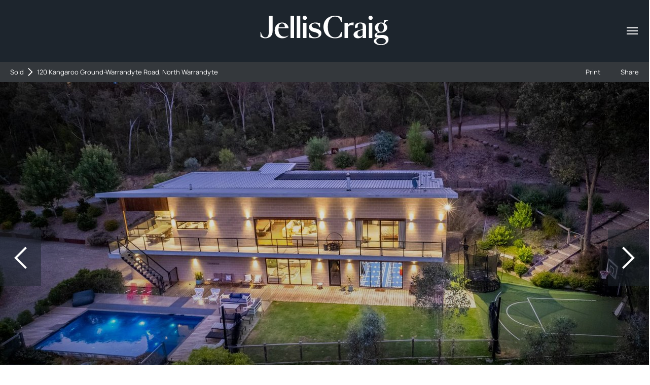

--- FILE ---
content_type: text/html; charset=UTF-8
request_url: https://www.jelliscraig.com.au/property-details-120-Kangaroo-Ground-Warrandyte-Road-North-Warrandyte/1480192
body_size: 41465
content:
<!DOCTYPE html>
<html lang="en-AU">
<head>
  <meta content="IE=edge" http-equiv="X-UA-Compatible">
  <meta charset="utf-8"/>

  <meta content="width=device-width, initial-scale=1.0, maximum-scale=1.0, user-scalable=no, viewport-fit=cover" name="viewport">

  <meta name="apple-mobile-web-app-capable" content="yes" />

  <meta content="origin-when-cross-origin" name="referrer">

  <link rel="apple-touch-icon" sizes="180x180" href="/apple-touch-icon.png?v=2">
  <link rel="icon" type="image/png" sizes="32x32" href="/favicon-32x32.png?v=2">
  <link rel="icon" type="image/png" sizes="16x16" href="/favicon-16x16.png?v=2">
  <link rel="manifest" href="/site.webmanifest">
  
  
      <link rel="stylesheet" href="https://www.jelliscraig.com.au/assets/dist/main-25.adf70356e0278e0e6c07.css">
  
  <script>
    window.csrfTokenName = "CRAFT_CSRF_TOKEN";
    window.csrfTokenValue = "MFfcG76Z8h7nUPofocoqD1aDqkLGV\u002Dn1HBN4vt3JOTd1f_lvj4c3rkgAlXPoroB0qCHXRtOcYUEv1cw2pzu_j2ZKAe6_kAhmRCCROMf0R_Y\u003D";
  </script>
  
    
      
    
<title>120 Kangaroo Ground-Warrandyte Road, North Warrandyte, VIC 3113 -…</title>
<script>dataLayer = [];
(function(w,d,s,l,i){w[l]=w[l]||[];w[l].push({'gtm.start':
new Date().getTime(),event:'gtm.js'});var f=d.getElementsByTagName(s)[0],
j=d.createElement(s),dl=l!='dataLayer'?'&l='+l:'';j.async=true;j.src=
'https://www.googletagmanager.com/gtm.js?id='+i+dl;f.parentNode.insertBefore(j,f);
})(window,document,'script','dataLayer','GTM-T8DZP6');
</script><meta name="generator" content="SEOmatic">
<meta name="description" content="House for Sale at 120 Kangaroo Ground-Warrandyte Road, North Warrandyte, VIC 3113. $2,400,000 - $2,550,000. View property photos, floor plans and North…">
<meta name="referrer" content="no-referrer-when-downgrade">
<meta name="robots" content="all">
<meta content="223320834501948" property="fb:profile_id">
<meta content="en_AU" property="og:locale">
<meta content="Jellis Craig" property="og:site_name">
<meta content="article" property="og:type">
<meta content="https://www.jelliscraig.com.au/property-details-120-Kangaroo-Ground-Warrandyte-Road-North-Warrandyte/1480192" property="og:url">
<meta content="Immersive everyday living with designer prestige" property="og:title">
<meta content="Expressions of Interest closing Tuesday 28th May at 4pm (unless sold prior)

A grand architectural achievement, integrated into a breathtaking acre plus,…" property="og:description">
<meta content="https://images.listonce.com.au/custom/m/listings/120-kangaroo-ground-warrandyte-road-north-warrandyte-vic-3113/192/01480192_img_01.jpg?24F4A86on1Q" property="og:image">
<meta content="1200" property="og:image:width">
<meta content="630" property="og:image:height">
<meta content="120 Kangaroo Ground-Warrandyte Road, North Warrandyte" property="og:image:alt">
<meta content="https://www.pinterest.com.au/jelliscraig/" property="og:see_also">
<meta content="https://www.instagram.com/jelliscraig/" property="og:see_also">
<meta content="https://www.youtube.com/JellisCraig" property="og:see_also">
<meta content="https://www.linkedin.com/company/jellis-craig/" property="og:see_also">
<meta content="https://www.facebook.com/jelliscraig" property="og:see_also">
<meta content="https://twitter.com/JellisCraig" property="og:see_also">
<meta name="twitter:card" content="summary_large_image">
<meta name="twitter:site" content="@JellisCraig">
<meta name="twitter:creator" content="@JellisCraig">
<meta name="twitter:title" content="Immersive everyday living with designer prestige">
<meta name="twitter:description" content="Expressions of Interest closing Tuesday 28th May at 4pm (unless sold prior)

A grand architectural achievement, integrated into a breathtaking acre plus,…">
<meta name="twitter:image" content="https://images.listonce.com.au/custom/m/listings/120-kangaroo-ground-warrandyte-road-north-warrandyte-vic-3113/192/01480192_img_01.jpg?24F4A86on1Q">
<meta name="twitter:image:width" content="800">
<meta name="twitter:image:height" content="418">
<meta name="twitter:image:alt" content="120 Kangaroo Ground-Warrandyte Road, North Warrandyte">
<meta name="google-site-verification" content="gZidwneLNqU8PiZEyoc9341oDiq8FWEPpCcoLsORUHE">
<meta name="msvalidate.01" content="B86ED8D623C035DDDC2F88639508CD0F">
<link href="https://www.jelliscraig.com.au/property-details-120-Kangaroo-Ground-Warrandyte-Road-North-Warrandyte/1480192" rel="canonical">
<link href="https://www.jelliscraig.com.au/" rel="home">
<link type="text/plain" href="https://www.jelliscraig.com.au/humans.txt" rel="author">
<link href="https://unpkg.com/leaflet@1.8.0/dist/leaflet.css" rel="stylesheet">
<style>.multirange-slider-root-container.page-top-nav-search-price-range input[type="range"]::-webkit-slider-runnable-track {
  -webkit-appearance: none;
  }

.multirange-slider-root-container.page-top-nav-search-price-range input[type="range"]::-moz-range-track {
  -moz-appearance: none;
  }

.multirange-slider-root-container.page-top-nav-search-price-range input[type="range"]::-ms-track {
  appearance: none;
  }

.multirange-slider-root-container.page-top-nav-search-price-range input[type="range"]::-webkit-slider-thumb {
  -webkit-appearance: none;
  width: 28px;
  height: 28px;
  background-color: #ffffff;
  border: 1px solid #CCCCCC;
  border-radius: 50%;
  pointer-events: auto;
  cursor: pointer;
}

.multirange-slider-root-container.page-top-nav-search-price-range input[type="range"]::-moz-range-thumb {
  -moz-appearance: none;
  width: 28px;
  height: 28px;
  background-color: #ffffff;
  border: 1px solid #CCCCCC;
  border-radius: 50%;
  pointer-events: auto;
  cursor: pointer;
}

.multirange-slider-root-container.page-top-nav-search-price-range input[type="range"]::-ms-thumb {
  appearance: none;
  width: 28px;
  height: 28px;
  background-color: #ffffff;
  border: 1px solid #CCCCCC;
  border-radius: 50%;
  pointer-events: auto;
  cursor: pointer;
}
</style>
<style>#registerToInspectForm-1 .parsley-errors-list.filled {
  position: relative;
}

#registerToInspectForm-1 .parsley-errors-list.filled > li {
  padding: 6px 10px;
  background: #DB2777;
  border-radius: 3px;
  color: #ffffff;
  text-align: center;

  font-size: 13px;
}

#registerToInspectForm-1 .parsley-errors-list.filled > li {
  position: absolute;
  top: -41px;
  right: 6px;
  width: fit-content;
  z-index: 20;
}
</style>
<style>
.lightbox-thumbnail-swiper .swiper-slide {
  opacity: 0.6;
}

.swiper-wrapper .swiper-slide img::selection {
  background: transparent;
}

.lightbox-thumbnail-swiper .swiper-slide.swiper-slide-thumb-active{
  opacity: 1;
  
  position: relative;
}

.lightbox-thumbnail-swiper .swiper-slide.swiper-slide-thumb-active:after{
  transition: all 250ms ease-in-out;
  position: absolute;
  bottom: -21px;
  content: '';
  background: #8EC6B5;
  width: 100%;
  height: 4px;
}

</style>
<script>const floorPlanCount = 1;</script></head>
<body class="ltr antialiased"><noscript><iframe src="https://www.googletagmanager.com/ns.html?id=GTM-T8DZP6"
height="0" width="0" style="display:none;visibility:hidden"></iframe></noscript>


  


<!-- Facebook Pixel Code -->
<script>
!function(f,b,e,v,n,t,s)
{if(f.fbq)return;n=f.fbq=function(){n.callMethod?
n.callMethod.apply(n,arguments):n.queue.push(arguments)};
if(!f._fbq)f._fbq=n;n.push=n;n.loaded=!0;n.version='2.0';
n.queue=[];t=b.createElement(e);t.async=!0;
t.src=v;s=b.getElementsByTagName(e)[0];
s.parentNode.insertBefore(t,s)}(window, document,'script',
'https://connect.facebook.net/en_US/fbevents.js');
fbq('init', '290061569468992');
fbq('track', 'PageView');
</script>
<noscript><img height="1" width="1" style="display:none"
src=https://www.facebook.com/tr?id=290061569468992&ev=PageView&noscript=1
/></noscript>
<!-- End Facebook Pixel Code -->

<!-- Global site tag (gtag.js) - Google Ads: 695193469 -->
<script async src="https://www.googletagmanager.com/gtag/js?id=AW-695193469"></script>
<script>
  window.dataLayer = window.dataLayer || [];
  function gtag(){dataLayer.push(arguments);}
  gtag('js', new Date());

  gtag('config', 'AW-695193469');
</script>

      
        <header class="relative z-50">
                      

<nav class="w-full relative z-[100] bg-carbon">

    
  <div id="top-nav-main" class="nav-height nav-height-home w-full relative top-0">
  
    <div class="lg:px-5 xlv3:px-[50px] 2xl:px-[75px] h-full w-full hero-container mx-auto">
      
      <div class="relative w-full h-full flex justify-between z-10">
      
                        
                        <div class="w-full flex items-center justify-end relative top-nav-search-root-parent">
        
          <div class="block w-fit absolute top-1/2 left-1/2 -translate-x-1/2 -translate-y-1/2">
            <a class="header-brand text-white" href="/" aria-label="Go to Homepage">
              
<svg class="w-full h-auto" width="97" height="23" viewBox="0 0 97 23" fill="none" xmlns="http://www.w3.org/2000/svg">
  <path d="M27.5358 0.236417H30.1593V16.8236H27.5358V0.236417ZM22.8328 16.8236H25.4563V0.236417H22.8328V16.8236ZM33.5505 0C32.6648 0 31.9469 0.717948 31.9469 1.60358C31.9469 2.48922 32.6648 3.20717 33.5505 3.20717C34.4361 3.20717 35.154 2.48922 35.154 1.60358C35.154 0.717948 34.4361 0 33.5505 0ZM32.2388 16.8236H34.8623V5.40114H32.2388V16.8236ZM13.7089 9.45144C13.6782 9.78278 13.6681 10.1139 13.6681 10.4662C13.6681 13.5637 15.312 15.8809 18.1019 15.8809C19.2788 15.8809 20.2324 15.518 21.0442 14.9948L21.2063 15.2193C19.8468 16.5002 18.4164 17.0777 16.6006 17.0777C13.1915 17.0777 10.8278 14.8021 10.8278 11.1286C10.8278 7.52881 13.415 5.14709 16.4989 5.14709C19.0758 5.14709 21.1149 6.87704 21.379 9.45144H13.7089ZM13.7698 8.81056H18.5076C18.4976 7.04915 17.8584 5.84438 16.3874 5.84438C14.7946 5.84438 14.0234 7.01899 13.7698 8.81056ZM97 17.8909C97 20.7947 94.3483 22.2247 91.0254 22.2247C88.0923 22.2247 85.8232 20.9024 85.8232 19.1337C85.8232 17.8452 87.3055 16.9626 89.0245 16.7078C87.7714 16.7078 86.3933 16.5404 86.3933 14.9861C86.3933 13.4731 88.0294 12.6819 89.3838 12.5226C89.4038 12.5203 89.4214 12.5183 89.441 12.516C87.7644 11.9317 86.5887 10.5704 86.5887 8.98414C86.5887 6.86504 88.6866 5.14715 91.2745 5.14715C91.9882 5.14715 92.6642 5.27838 93.2696 5.51205C93.3315 4.6525 93.4844 3.82882 93.7182 3.20706L96.7258 3.20704V3.54764C95.2698 4.02824 94.3005 4.81952 93.9603 5.84088C95.1692 6.53479 95.9603 7.68349 95.9603 8.98414C95.9603 11.1032 93.8624 12.8211 91.2745 12.8211C90.6234 12.8211 89.9296 12.8665 89.4352 12.9833C88.6376 13.1717 88.0542 13.5076 88.0542 13.9947C88.0542 14.5364 88.5845 14.8627 89.5791 14.7616C90.9604 14.6211 92.5764 14.537 93.2643 14.6094C95.6514 14.8605 97 15.9961 97 17.8909ZM91.2745 12.1337C92.8291 12.1337 93.3761 10.7236 93.3761 8.98415C93.3761 7.24469 92.8291 5.83456 91.2745 5.83456C89.7199 5.83456 89.1728 7.24468 89.1728 8.98415C89.1728 10.7236 89.7199 12.1337 91.2745 12.1337ZM94.8681 19.2024C94.8681 17.8886 93.5833 16.8236 91.2745 16.8236C88.9657 16.8236 87.6808 17.8886 87.6808 19.2024C87.6808 20.5162 88.9657 21.5812 91.2745 21.5812C93.5833 21.5812 94.8681 20.5162 94.8681 19.2024ZM42.5173 9.82088L40.8705 9.37224C39.6435 9.03139 38.8025 8.66065 38.8025 7.63679C38.8025 6.54807 39.8138 5.84438 41.2676 5.84438C42.7441 5.84438 44.0034 6.79382 44.7645 8.81056H45.1051V5.7428C44.2077 5.43332 43.0397 5.14709 41.7902 5.14709C39.0867 5.14709 36.7807 6.40594 36.7807 8.72213C36.7807 10.483 37.9962 11.5926 39.882 12.1153L41.5742 12.5847C42.9603 12.9691 44.0732 13.4918 44.0732 14.559C44.0732 15.8714 42.7673 16.3903 41.2224 16.3903C39.3821 16.3903 38.0548 15.4573 37.2822 13.1629H36.9418V16.4711C37.8847 16.7697 39.3254 17.0777 40.6655 17.0777C43.1987 17.0777 46.1522 16.1806 46.1522 13.3208C46.1522 11.4642 44.9821 10.5037 42.5173 9.82088ZM79.9672 9.16182V16.8237H77.3432L77.3437 15.1429C76.9343 16.3998 75.4321 17.0778 73.6715 17.0778C71.8498 17.0778 70.468 16.0008 70.468 14.321C70.468 12.1979 73.4031 10.8922 77.3437 10.2581C77.3437 10.2581 77.3688 7.69039 77.2585 6.98325C77.1681 6.40411 76.6662 5.9279 75.7355 5.84445C75.1243 5.78965 74.3347 5.93749 73.9562 6.46168C73.1758 7.5424 73.8258 8.81064 73.8258 8.81064L71.6716 9.45151C71.6716 9.45151 71.0437 7.14101 72.5619 6.05548C74.0424 4.99679 76.6363 4.83678 78.4445 5.71699C80.0159 6.48196 79.9672 8.32731 79.9672 9.16182ZM77.3437 10.7393C75.0816 11.1089 73.4872 11.8278 73.4872 13.6025C73.4872 15.029 74.2447 15.6732 75.1659 15.6732C76.0462 15.6732 77.3233 15.3283 77.3437 14.029V10.7393ZM82.0468 16.8236H84.6704V5.40114H82.0468V16.8236ZM83.3585 8.45734e-05C82.4729 8.45734e-05 81.755 0.717996 81.755 1.60358C81.755 2.48917 82.4729 3.20707 83.3585 3.20707C84.2441 3.20707 84.962 2.48917 84.962 1.60358C84.962 0.717996 84.2441 8.45734e-05 83.3585 8.45734e-05ZM47.7285 8.53883C47.7285 14.1653 51.8964 17.0776 56.3239 17.0776C58.5114 17.0776 60.2924 16.6271 61.525 15.8017V12.3557H60.9983C60.2174 15.0486 59.1191 16.4089 56.3671 16.4089C53.4605 16.4089 51.013 13.977 51.013 8.53882C51.013 3.10067 53.4605 0.668788 56.3671 0.668788C59.1191 0.668788 60.2174 2.02909 60.9983 4.72195H61.525V1.27591C60.2924 0.45059 58.5114 6.06722e-05 56.3239 6.06722e-05C51.8964 6.06722e-05 47.7285 2.91237 47.7285 8.53883ZM67.6947 5.62774C67.0202 6.02658 66.5553 6.44979 66.2278 7.49798V5.40115H63.6045V16.8236H66.2278V8.66649C67.4635 6.30874 70.4006 7.41933 70.4006 7.41933L70.6147 5.23758C69.6846 4.98172 68.2169 5.31899 67.6947 5.62774ZM6.32344 12.8308C6.32344 15.7612 5.02243 16.4088 3.79192 16.4088C2.214 16.4088 0.739733 14.8633 0.526716 12.3557H0V15.8017C0.784303 16.3731 2.03838 17.0775 3.51958 17.0775C6.52508 17.0775 9.25807 15.6223 9.25807 11.8649V0.236332H6.32344V12.8308Z" fill="currentColor"/>
</svg>            </a>
          </div>
        
          <div class="flex-1">

            <div
              id="menu-items-container" class="flex-1 flex items-center justify-end w-full">
              <!-- Menu items -->
              <div class="top-nav-page-indicators-container text-white text-size-j hidden lgv1:hidden translate-x-4">

                
                                                    
                  <a data-indicator="buy" href="https://www.jelliscraig.com.au/buy" class="top-nav-page-indicator inline-block hover:underline mt-0 px-4 py-2">
                    Buy
                  </a>
                                                    
                  <a data-indicator="sell" href="https://www.jelliscraig.com.au/sell" class="top-nav-page-indicator inline-block hover:underline mt-0 px-4 py-2">
                    Sell
                  </a>
                                                                                          
                  <a data-indicator="rent" href="https://www.jelliscraig.com.au/rent" class="top-nav-page-indicator inline-block hover:underline mt-0 px-4 py-2">
                    Lease
                  </a>
                                                    
                  <a data-indicator="contact" href="https://www.jelliscraig.com.au/contact-us" class="top-nav-page-indicator inline-block hover:underline mt-0 px-4 py-2">
                    Contact
                  </a>
                
              </div>
              
            </div>
            
            <div class="nav-search-backdrop hidden lg:block fixed inset-0 z-40 bg-black/20" onclick="$('#nav-search').hide(); $('#nav-search-close').hide(); $('#nav-search-open').show(); $('#menu-items-container').show(); $(this).hide(); pagetopnavsearchSearch.landingSearchClickAway.click()" style="display: none;"></div>

            <!-- top-nav search bar start -->
                        <nav class="lg:translate-x-16 nav-search z-50 absolute inset-0 h-full bg-carbon lg:bg-transparent text-white pt-[18px] -pl-[13px] -pr-[23px] lg:pl-0 lg:pr-0 lg:pt-0 w-full leading-sm font-body-regular lg:mx-auto lg:w-[calc(100%_-_462px)]" id="nav-search" style="display: none;">
              
                                          <div class="top-nav-search-root-container absolute px-6 mx-auto -top-[30px] left-0 right-0 lg:top-1/2 lg:-translate-y-[25px] text-size-f md:text-size-i">
                






















<form class="page-top-nav-search w-full text-left">

  
                      
    
  
    

  <div class="hidden search-results-backdrop lg:block fixed inset-0 z-40 bg-black/20" onclick="hideSearchResultsContainer()" style="display: none;"></div>
  <div class="relative z-50">
    <div class="landing-search-click-away fixed inset-0 bg-black/20 lg:bg-transparent hidden"></div>
    <div class="page-top-nav-search-lg-container relative z-10">
      <input type="text" class="mobile-dummy-input">
<div class=" lg:h-12-h-11 w-full lg:flex items-start justify-between">

    <div class="min-h-[44px] md:min-h-[48px] bg-transparent search-inputs-container flex-1  w-full bg-transparent- lg:bg-white overflow-x-hidden overflow-y-auto z-10 inset-0 lg:static lg:inset-none lg:px-0">

    <div class="search-top-sep h-[18px] hidden lg:hidden"></div>

    <div class="flex-1 w-full relative bg-transparent">
      <div class="mobile-click-away hidden lg:hidden fixed inset-0 bg-black/50"></div>
      <div class="landing-search-input-focus-trigger lg:hover:bg-custom-gray-200/20 mt-[4px] lg:mt-1 lg:mx-[18px] lg:rounded-md absolute inset-0 z-10 cursor-text" ></div>
      <div class="pl-3.5- lg:px-[18px] text-size-i lg:rounded-none selected-suggest-items-container relative flex h-fit flex-wrap items-start bg-white lg:bg-transparent" style="">
                <input class="lg:pl-0 bg-transparent mt-1 float-left block landing-search-input h-9 lg:h-10 flex-1 text-center lg:text-left text-black lg:text-black placeholder:text-black lg:placeholder:text-black focus:placeholder-gray-400 focus:outline-none" id="" type="text" placeholder="Search address or suburb" />
      </div>
      <div class="float-none"></div>

      <span class="text-white lg:text-black landing-search-spinner absolute z-10 top-1/2 -translate-y-1/2 right-2 lg:right-2" style="display: none;">
        
<svg width="20px" height="20px" class="animate-spin w-8 h-8" id="id" viewBox="0 0 50 50" fill="currentColor" xmlns="http://www.w3.org/2000/svg"><circle cx="25" cy="10" r="2"/><circle opacity=".3" cx="25" cy="40" r="2"/><circle opacity=".3" cx="32.5" cy="12" r="2"/><circle opacity=".3" cx="17.5" cy="38" r="2"/><circle opacity=".93" cx="17.5" cy="12" r="2"/><circle opacity=".3" cx="32.5" cy="38" r="2"/><circle opacity=".65" cx="10" cy="25" r="2"/><circle opacity=".3" cx="40" cy="25" r="2"/><circle opacity=".86" cx="12" cy="17.5" r="2"/><circle opacity=".3" cx="38" cy="32.5" r="2"/><circle opacity=".44" cx="12" cy="32.5" r="2"/><circle opacity=".3" cx="38" cy="17.5" r="2"/></svg>      </span>

      <span class="p-[15px] for-search-input-focus hidden lg:hidden text-white absolute z-10 top-1/2 -translate-y-1/2 left-0" onclick="$(this.parentNode.children[1].children[this.parentNode.children[1].children.length - 1]).focus()">
        


<svg width="18" height="18" class="w-[16px] h-[16px]" viewBox="0 0 18 18" fill="none" xmlns="http://www.w3.org/2000/svg">
  <path d="M17.7043 16.2848L14.3054 12.8958C15.402 11.4987 15.9971 9.77351 15.9948 7.99742C15.9948 3.58057 12.4143 0 7.99742 0C3.58057 0 0 3.58057 0 7.99742C0 12.4143 3.58057 15.9948 7.99742 15.9948C9.77351 15.9971 11.4987 15.402 12.8958 14.3054L16.2848 17.7043C16.4725 17.8935 16.728 18 16.9945 18C17.2611 18 17.5166 17.8935 17.7043 17.7043C17.8935 17.5166 18 17.2611 18 16.9945C18 16.728 17.8935 16.4725 17.7043 16.2848ZM1.99936 7.99742C1.99936 4.68478 4.68478 1.99936 7.99742 1.99936C11.3101 1.99936 13.9955 4.68478 13.9955 7.99742C13.9955 11.3101 11.3101 13.9955 7.99742 13.9955C4.68478 13.9955 1.99936 11.3101 1.99936 7.99742Z" fill="currentColor"/>
</svg>
        </span>

      <p class="text-white cursor-pointer hidden lg:hidden search-close-button absolute z-10 top-1/2 -translate-y-1/2 right-0 p-[15px]" >Cancel</p>

    </div>

    <div class="mobile-filter-and-go-container hidden lg:hidden pt-[13px]">

              <div class="flex items-center justify-between px-[3px] lg:hidden">
          <div class="shown-filter-on-mobile-container flex-1 flex-wrap flex items-center gap-[7px] text-white"></div>
          <div data-is_filter="0" class="show-filters-mobile-trigger flex items-center gap-[11px] cursor-pointer">
            <span class="text-white">
              
<svg width="18" height="18" class="w-[18px] h-[18px] lg:w-[18px] lg:h-[18px] w-[18px] h-[18px]" viewBox="0 0 18 18" fill="none" xmlns="http://www.w3.org/2000/svg">
  <path fill-rule="evenodd" clip-rule="evenodd" d="M5.42771 13.8721H5.38137C4.77312 13.8721 4.27732 14.381 4.27732 15.0053V15.4423H0.4813C0.215545 15.4423 0.000272062 15.6632 0.000272062 15.936C0.000272062 16.2088 0.21556 16.4297 0.4813 16.4297H4.27732V16.8667C4.27732 17.491 4.77327 18 5.38137 18H5.42771C6.03566 18 6.53176 17.491 6.53176 16.8667V16.4216C6.56024 16.427 6.58931 16.4298 6.61926 16.4298H17.5189C17.7846 16.4298 17.9999 16.2088 17.9999 15.936C17.9999 15.6633 17.7846 15.4423 17.5189 15.4423H6.61926C6.58931 15.4423 6.56024 15.445 6.53176 15.4505V15.0054C6.53176 14.3811 6.03566 13.8721 5.42771 13.8721ZM0.481058 2.55761C0.215303 2.55761 3.02611e-05 2.33664 3.02611e-05 2.06388C3.02611e-05 1.79113 0.215318 1.57016 0.481058 1.57016H3.33074V1.1332C3.33074 0.509195 3.82669 0 4.43479 0H4.48112C5.08938 0 5.58518 0.50904 5.58518 1.1332V1.58605C5.62398 1.5756 5.66457 1.57015 5.70632 1.57015H17.519C17.7847 1.57015 18 1.79112 18 2.06388C18 2.33663 17.7847 2.5576 17.519 2.5576H5.70632C5.66441 2.5576 5.62384 2.55215 5.58518 2.5417V2.99456C5.58518 3.61887 5.08923 4.12787 4.48112 4.12787H4.43479C3.82684 4.12787 3.33074 3.61883 3.33074 2.99456V2.5576L0.481058 2.55761ZM13.5104 8.4409H17.5188C17.7845 8.4409 17.9998 8.66188 17.9998 8.93463C17.9998 9.2074 17.7845 9.42836 17.5188 9.42836H13.5104V9.86532C13.5104 10.4896 13.0145 10.9985 12.4064 10.9985H12.3601C11.7518 10.9985 11.2559 10.4896 11.2559 9.86532V9.42142C11.2299 9.42596 11.2032 9.42823 11.1759 9.42823L0.481028 9.42808C0.215273 9.42808 0 9.20711 0 8.93435C0 8.6616 0.215288 8.44063 0.481028 8.44063H11.1759C11.2032 8.44063 11.2299 8.4429 11.2559 8.44744V8.0037C11.2559 7.3797 11.7518 6.8705 12.3601 6.8705H12.4064C13.0146 6.8705 13.5104 7.37954 13.5104 8.0037V8.4409Z" fill="currentColor"/>
</svg>            </span>
            <p class="text-white">Filters</p>
          </div>

        </div>
        
        <div class="h-[50px] flex items-center justify-end">
                    <div class="w-24">
            <button class="landing-search-go btn btn-1 btn-sm">Search</button>
          </div>
        </div>
      
    </div>

    <ul class="fixed top-[85px] left-[12px] lg:static px-[2px] lg:px-0 py-[5px] overflow-y-auto lg:max-h-[400px] bg-carbon lg:bg-white flex flex-col search-results-container" style="display: none;"></ul>

  </div>

  
  <div class="landing-search-filters-container h-full flex items-center lg:gap-[6px] h-[44px] md:min-h-[48px] mt-2 md:mt-0 bg-white">
  
        <div class="lg:h-[48px] h-[37px] flex items-center">
      <div class="search-filters-container invisible opacity-0 lg:visible lg:opacity-100 bg-carbon lg:bg-white h-screen overflow-y-auto lg:overflow-y-visible lg:h-full fixed z-10 lg:z-20 inset-0 lg:relative flex flex-col lg:flex-row items-start lg:items-center w-full md:w-auto">

        <div class="w-full px-[22px] lg:hidden">
          <div class="w-full h-[19px]"></div>
          <div class="filter-close-button cursor-pointer w-fit ml-auto flex items-center text-tiny leading-sm text-white" >
            <p>Cancel</p>
            <span class="ml-[9px]">
              
<svg width="22" height="14" class="w-[12px] h-[12px] lg:w-[12px] lg:h-[12px]" viewBox="0 0 16 16" fill="none" xmlns="http://www.w3.org/2000/svg">
  <rect x="0.286133" y="14.1421" width="20" height="1.81818" transform="rotate(-45 0.286133 14.1421)" fill="currentColor"/>
  <rect width="20" height="1.81818" transform="matrix(-0.707107 -0.707107 -0.707107 0.707107 15.7139 14.1421)" fill="currentColor"/>
</svg>            </span>
          </div>
          <div class="w-full h-[70px] hidden"></div>
        </div>

                  <div class="filter-item-container mx-[22px] lg:mx-0 w-[calc(100%-44px)] lg:h-full lg:w-fit py-[19px] lg:py-0 ">
            <div class="relative w-full lg:w-fit h-fit lg:h-full cursor-pointer flex items-start pr-1 lg:pr-0 lg:block">
  <div data-is_filter="1" onclick="this.nextElementSibling.classList.remove('lg:hidden')" class="flex items-center w-full lg:w-fit mt-[8px] lg:mt-0 w-fit text-white lg:text-carbon flex h-fit lg:h-full lg:w-auto items-center lg:px-[25px] border-l border-l-bullet-sky">
    
    <div class="flex items-center gap-1.5 justify-between">
      <p class="font-body" style="white-space: nowrap;">For Sale</p>
      <span class="block w-3 h-3 text-bullet-sky">
        


<svg width="13" height="7" class="w-full h-full" viewBox="0 0 13 7" fill="none" xmlns="http://www.w3.org/2000/svg">
  <path fill-rule="evenodd" clip-rule="evenodd" d="M6.4119 5.58838L0.823524 0L0 0.823524L6.17642 6.99995L6.41157 6.7648L6.64705 7.00028L12.8235 0.823857L11.9999 0.00033283L6.4119 5.58838Z" fill="currentColor"/>
</svg>      </span>
    </div>
    
      </div>

  <div class="flex-1 lg:flex-none flex justify-end lg:hidden static lg:absolute right-0 z-[60]">
    <div onclick="this.parentNode.classList.add('lg:hidden');" class="hidden lg:block fixed inset-0 z-[9] cursor-default bg-black/10"></div>
    <div class="relative inset-0 lg:top-[20px] z-10"><div class="listing-type-custom-select bg-carbon text-white lg:text-carbon lg:bg-white lg:w-[261px] lg:rounded-[15px] py-[2px] custom-select-root">
  <select name="listing_type" class="listing_type-select hidden">
          <option value="for-sale">For Sale</option>
                              <option value="for-rent">For Rent</option> 
                        <option value="sold">Sold</option> 
                  </select>

  <div class="custom-select flex flex-wrap justify-end gap-[9px] lg:block lg:max-h-[500px] lg:overflow-y-auto">
    
      
                                
                          
      <div data-value="for-sale" class=" custom-select-trigger inside-search-bar flex items-center justify-center lg:justify-start lg:border-0 rounded-[46px] lg:rounded-none lg:ml-[11px] lg:mr-[10px] py-[11px] lg:py-[21px] lg:px-0 px-[16px] mx-0 border border-white">
        <div class="bg-bullet-sky mr-[10px] h-[8px] w-[8px] rounded-full hidden lg:block "></div>
        <p data-title="For Sale">For Sale</p>
      </div>

    
      
                                                  
                          
      <div data-value="for-rent" class=" custom-select-trigger inside-search-bar flex items-center justify-center lg:justify-start lg:border-0 rounded-[46px] lg:rounded-none lg:ml-[11px] lg:mr-[10px] py-[11px] lg:py-[21px] lg:px-0 px-[16px] mx-0 border lg:border-t lg:border-custom-gray-200/50 border-white/20">
        <div class="bg-bullet-sky mr-[10px] h-[8px] w-[8px] rounded-full hidden lg:block invisible"></div>
        <p data-title="For Rent">For Rent</p>
      </div>

    
      
                                                  
                          
      <div data-value="sold" class=" custom-select-trigger inside-search-bar flex items-center justify-center lg:justify-start lg:border-0 rounded-[46px] lg:rounded-none lg:ml-[11px] lg:mr-[10px] py-[11px] lg:py-[21px] lg:px-0 px-[16px] mx-0 border lg:border-t lg:border-custom-gray-200/50 border-white/20">
        <div class="bg-bullet-sky mr-[10px] h-[8px] w-[8px] rounded-full hidden lg:block invisible"></div>
        <p data-title="Sold">Sold</p>
      </div>

      </div>
</div>
</div>
  </div>
  
</div>

          </div>
                  <div class="filter-item-container mx-[22px] lg:mx-0 w-[calc(100%-44px)] lg:h-full lg:w-fit py-[19px] lg:py-0 border-t border-custom-gray-200/20 lg:border-0">
            <div class="relative w-full lg:w-fit h-fit lg:h-full cursor-pointer flex items-start lg:block">
  <div onclick="this.nextElementSibling.classList.remove(&#039;lg:hidden&#039;); $($(&#039;.page-top-nav-search&#039;).parent()[0]).addClass(&#039;lg:z-[110]&#039;);" class="border-l border-l-bullet-sky hidden lg:flex items-center w-full lg:w-fit mt-[8px] lg:mt-0 text-white lg:text-carbon h-fit lg:h-full lg:px-[25px]">
    <p class="font-body">Filters</p>
    
    <span class="hidden lg:block ml-1.5 lg:ml-[10px] text-bullet-sky">
      <svg width="13" height="7" class="w-[13px] h-[7px] lg:w-[13px] lg:h-[7px]" viewBox="0 0 13 7" fill="none" xmlns="http://www.w3.org/2000/svg">
        <path fill-rule="evenodd" clip-rule="evenodd" d="M6.4119 5.58838L0.823524 0L0 0.823524L6.17642 6.99995L6.41157 6.7648L6.64705 7.00028L12.8235 0.823857L11.9999 0.00033283L6.4119 5.58838Z" fill="currentColor"></path>
      </svg>
    </span>
  </div>

  <div class="flex-1 lg:flex-none flex justify-end lg:hidden static lg:absolute right-0 z-[60]">
    <div onclick="this.parentNode.classList.add(&#039;lg:hidden&#039;); $($(&#039;.page-top-nav-search&#039;).parent()[0]).removeClass(&#039;lg:z-[110]&#039;);" class="hidden lg:block fixed inset-0 z-[9] cursor-default bg-black/10"></div>
    <div class="relative inset-0 lg:top-[20px] z-10 w-full lg:w-auto">  <div class="cursor-default bg-carbon text-white lg:text-carbon lg:bg-white lg:w-[261px] lg:rounded-[15px] py-[2px] lg:px-[16px]">
    <div class="w-full h-[20px]"></div>


    <div class="flex items-center justify-between">
  <input type="text" class="hidden" name="min_bed" value="0">
  <p>Beds (min)</p>
  <div class="flex item-center" data-solo="0 ">
    <div class="select-none filter-min-minus cursor-pointer rounded-full border border-[#CCCCCC] flex items-center justify-center w-[34px] h-[34px]">-</div>
    <span class="px-[16px] flex items-center text-lg leading-lg text-white lg:text-carbon font-body">0</span>
    <div class="select-none filter-min-plus cursor-pointer rounded-full border border-[#CCCCCC] flex items-center justify-center w-[34px] h-[34px]">+</div>
  </div>
</div>

  
    <div class="w-full h-[9px]"></div>

    <hr class="border-t border-custom-gray-200/20">
    <div class="w-full h-[9px]"></div>

  
    <div class="flex items-center justify-between">
  <input type="text" class="hidden" name="min_bath" value="0">
  <p>Baths (min)</p>
  <div class="flex item-center" data-solo="0 ">
    <div class="select-none filter-min-minus cursor-pointer rounded-full border border-[#CCCCCC] flex items-center justify-center w-[34px] h-[34px]">-</div>
    <span class="px-[16px] flex items-center text-lg leading-lg text-white lg:text-carbon font-body">0</span>
    <div class="select-none filter-min-plus cursor-pointer rounded-full border border-[#CCCCCC] flex items-center justify-center w-[34px] h-[34px]">+</div>
  </div>
</div>

  
    <div class="w-full h-[9px]"></div>

    <hr class="border-t border-custom-gray-200/20">
    <div class="w-full h-[19px]"></div>

  
    
<div class="multirange-slider-root-container page-top-nav-search-price-range">
  <p>Price Range</p>
  <div class="h-[8px] lg:h-[10px]"></div>
  <p class="font-body lg:font-body-regular text-base lg:text-lg leading-100"><span class="price-range-min-display">$0</span>  -  <span class="price-range-max-display">$15,000,000</span></p>

  <div class="w-full h-[40px]"></div>
  
  <div class="mutirange-slide-actions-container relative w-full flex flex-col justify-center" style="height: 28px;">
    <div class="slider-track w-full rounded-[13px] h-[8px]"></div>
    <input name="min_price" min="0" max="15000000" value="0" class="min-price-slider h-[8px] pointer-events-none w-full outline-none absolute z-10 top-1/2 -translate-y-1/2 appearance-none bg-transparent" type="range">
    <input name="max_price" min="0" max="15000000" value="15000000" class="max-price-slider h-[8px] pointer-events-none w-full outline-none absolute z-10 top-1/2 -translate-y-1/2 appearance-none bg-transparent" type="range">
  </div>
</div>





    <div class="w-full h-[26px]"></div>

    <div class="hidden lg:block">
      <hr class="border-t border-custom-gray-200/20">
      <div class="w-full h-[14px]"></div>

      <div class="flex items-center justify-between">
        <p class="cursor-pointer w-fit search-filters-clear-2">Clear</p>
        <p class="search-filters-save-2 cursor-pointer pt-[14px] pb-[15px] pl-[29px] pr-[28px] rounded-[48px] block text-carbon border border-custom-gray-1400">Search</p>
      </div>
      <div class="w-full h-[14px]"></div>

    </div>
  </div>
  </div>
  </div>
</div>

          </div>
        
        <div class="lg:hidden w-full">
          <div class="w-full h-[50px] hidden"></div>
          <hr class="border-t border-custom-gray-200/20">
          <div class="w-full h-[14px]"></div>
          <div class="flex items-center justify-between pl-[23px] pr-[16px]">
            <p class="landing-search-mobile-clear text-white text-tiny leading-sm">Clear</p>
            <div class="landing-search-mobile-save w-[94px] rounded-[48px] bg-bullet-sky text-carbon h-[42px] flex items-center justify-center">Search</div>
          </div>
          <div class="w-full h-[178px]"></div>
        </div>
        
      </div>
      <div class="h-full flex items-center lg:hidden">
        
                        
        <div class="relative w-full lg:w-fit h-fit lg:h-full cursor-pointer flex items-start pr-1 lg:pr-0 lg:block">
  <div data-is_filter="1" onclick="" class="show-filters-mobile-trigger flex items-center w-full lg:w-fit text-carbon lg:pl-[36px] lg:pr-[34px] px-2.5 border-l border-l-bullet-sky">
    
    <div class="flex items-center gap-1.5 justify-between">
      <p class="font-body" style="white-space: nowrap;">Filters</p>
      <span class="block w-3 h-3 text-bullet-sky">
        


<svg width="13" height="7" class="w-full h-full" viewBox="0 0 13 7" fill="none" xmlns="http://www.w3.org/2000/svg">
  <path fill-rule="evenodd" clip-rule="evenodd" d="M6.4119 5.58838L0.823524 0L0 0.823524L6.17642 6.99995L6.41157 6.7648L6.64705 7.00028L12.8235 0.823857L11.9999 0.00033283L6.4119 5.58838Z" fill="currentColor"/>
</svg>      </span>
    </div>
    
      </div>

  <div class="flex-1 lg:flex-none flex justify-end lg:hidden static lg:absolute right-0 z-[60]">
    <div onclick="" class="hidden lg:block fixed inset-0 z-[9] cursor-default bg-black/10"></div>
    <div class="relative inset-0 lg:top-[20px] z-10"></div>
  </div>
  
</div>

        
      </div>
    </div>

    <button aria-label="Submit" type="submit" class="cursor-pointer landing-search-go bg-bullet-sky text-carbon aspect-square text-size-i h-full w-[100%] lg:w-[69px] flex items-center justify-center w-full">
      


<svg width="18" height="18" class="lg:w-[20px] lg:h-[21px] w-[18px] h-[18px]" viewBox="0 0 18 18" fill="none" xmlns="http://www.w3.org/2000/svg">
  <path d="M17.7043 16.2848L14.3054 12.8958C15.402 11.4987 15.9971 9.77351 15.9948 7.99742C15.9948 3.58057 12.4143 0 7.99742 0C3.58057 0 0 3.58057 0 7.99742C0 12.4143 3.58057 15.9948 7.99742 15.9948C9.77351 15.9971 11.4987 15.402 12.8958 14.3054L16.2848 17.7043C16.4725 17.8935 16.728 18 16.9945 18C17.2611 18 17.5166 17.8935 17.7043 17.7043C17.8935 17.5166 18 17.2611 18 16.9945C18 16.728 17.8935 16.4725 17.7043 16.2848ZM1.99936 7.99742C1.99936 4.68478 4.68478 1.99936 7.99742 1.99936C11.3101 1.99936 13.9955 4.68478 13.9955 7.99742C13.9955 11.3101 11.3101 13.9955 7.99742 13.9955C4.68478 13.9955 1.99936 11.3101 1.99936 7.99742Z" fill="currentColor"/>
</svg>
      </button>

  </div>
    
</div>

    </div>

        <div class="absolute z-0 w-full left-0 top-0">
      <div class="h-[25px] lg:h-[29px] block"></div>
      <div class="px-[13px] lg:px-0 bg-white text-carbon overflow-hidden lg:rounded-bl-[34px] lg:rounded-br-[34px]" style="display: none;">
        <div class="h-[25px] lg:h-[29px] bg-white block"></div>
        <hr class="h-[1px] lg:ml-[26px] lg:mr-[15px] lg:border-t lg:border-custom-gray-200/50"></hr>
        <div class="max-h-90vh lg:max-h-[65vh] overflow-y-auto">
          <div class="w-full h-[52px] lg:hidden"></div>
        </div>
        <div class="h-[13px] lg:h-[28px]"></div>
      </div>
    </div>
      </div>

  
</form>







  






              </div>

            </nav>
            <!-- top-nav search bar end -->

          </div>
        
          <div class="-translate-x-1 lg:translate-x-[22px]">
            <button id="nav-search-open" class="px-3 lg:px-[22px] py-5 hidden">
              <span class="block w-6 py-1.5 h-fit text-white">
                


<svg width="18" height="18" class="text-white w-5 h-5" viewBox="0 0 18 18" fill="none" xmlns="http://www.w3.org/2000/svg">
  <path d="M17.7043 16.2848L14.3054 12.8958C15.402 11.4987 15.9971 9.77351 15.9948 7.99742C15.9948 3.58057 12.4143 0 7.99742 0C3.58057 0 0 3.58057 0 7.99742C0 12.4143 3.58057 15.9948 7.99742 15.9948C9.77351 15.9971 11.4987 15.402 12.8958 14.3054L16.2848 17.7043C16.4725 17.8935 16.728 18 16.9945 18C17.2611 18 17.5166 17.8935 17.7043 17.7043C17.8935 17.5166 18 17.2611 18 16.9945C18 16.728 17.8935 16.4725 17.7043 16.2848ZM1.99936 7.99742C1.99936 4.68478 4.68478 1.99936 7.99742 1.99936C11.3101 1.99936 13.9955 4.68478 13.9955 7.99742C13.9955 11.3101 11.3101 13.9955 7.99742 13.9955C4.68478 13.9955 1.99936 11.3101 1.99936 7.99742Z" fill="currentColor"/>
</svg>
                </span>
            </button>
            <button class="px-3 lg:px-[22px] py-5" id="nav-search-close" style="display: none;">
              <span class="block w-6 py-1.5 h-fit text-white">
                
<svg width="22" height="14" class="w-[15px] h-[15px] lg:w-[17px] lg:h-[17px]" viewBox="0 0 16 16" fill="none" xmlns="http://www.w3.org/2000/svg">
  <rect x="0.286133" y="14.1421" width="20" height="1.81818" transform="rotate(-45 0.286133 14.1421)" fill="currentColor"/>
  <rect width="20" height="1.81818" transform="matrix(-0.707107 -0.707107 -0.707107 0.707107 15.7139 14.1421)" fill="currentColor"/>
</svg>              </span>
            </button>
          </div>
          
          <div class="-translate-x-1 lg:translate-x-[22px]">
            <button id="nav-toggle" class="px-3 lg:px-[22px] py-5">
              <span class="block w-6 py-1.5 h-fit text-white">
                
<svg width="22" height="14" class="w-[20px] h-[13px] lg:w-[22px] lg:h-[14px] lg:w-[22px] lg:h-[14px] w-[20px] h-[13px]" viewBox="0 0 22 14" fill="none" xmlns="http://www.w3.org/2000/svg">
  <rect width="22" height="2" fill="currentColor"/>
  <rect y="6" width="22" height="2" fill="currentColor"/>
  <rect y="12" width="22" height="2" fill="currentColor"/>
</svg>              </span>
            </button>
            <button id="nav-toggle-x" class="px-3 lg:px-[22px] py-5" style="display: none;">
              <span class="block w-6 py-1.5 h-fit text-white">
                
<svg width="22" height="14" class="w-[15px] h-[15px] lg:w-[17px] lg:h-[17px]" viewBox="0 0 16 16" fill="none" xmlns="http://www.w3.org/2000/svg">
  <rect x="0.286133" y="14.1421" width="20" height="1.81818" transform="rotate(-45 0.286133 14.1421)" fill="currentColor"/>
  <rect width="20" height="1.81818" transform="matrix(-0.707107 -0.707107 -0.707107 0.707107 15.7139 14.1421)" fill="currentColor"/>
</svg>              </span>
            </button>
          
                      </div>
          
        </div>
        
      </div>
      
    </div>
    
  </div>
  
</nav>


<div class="absolute top-0 left-0 right-0 z-[60] bg-carbon" id="nav-content" style="display: none;">

  <div class="w-full nav-height nav-height-home"></div>
  
  <div class="min-h-[calc(100vh-92px)] lg:min-h-[calc(100vh-112px)] overflow-y-auto container pb-20 mx-auto sm:px-4 text-white">

    <div class="flex flex-wrap p-4 lg:place-content-around justify-center">
  
      <div class="sm:w-1/3 max-w-sm lg:pr-10 lgv1:hidden">

        <div class="flex items-center flex-wrap pb-6 lgv1:hidden fade-to-up htcn-text-size">

          
                                  
            <a data-indicator="buy" href="https://www.jelliscraig.com.au/buy" class="top-nav-page-indicator inline-block hover:underline mt-0 px-4 py-2">
                Buy
            </a>
                                  
            <a data-indicator="sell" href="https://www.jelliscraig.com.au/sell" class="top-nav-page-indicator inline-block hover:underline mt-0 px-4 py-2">
                Sell
            </a>
                                                            
            <a data-indicator="rent" href="https://www.jelliscraig.com.au/rent" class="top-nav-page-indicator inline-block hover:underline mt-0 px-4 py-2">
                Lease
            </a>
                                  
            <a data-indicator="contact" href="https://www.jelliscraig.com.au/contact-us" class="top-nav-page-indicator inline-block hover:underline mt-0 px-4 py-2">
                Contact
            </a>
                  
        </div>
  
      </div>
      <div class="sm:w-2/3 pt-2 pl-2 lgv1:translate-x-14">
      
          
        <div class="flex flex-wrap text-left">

          
                    <div class="top-nav-menu-group w-1/2 lg:w-1/3 pb-10 md:pr-10">
              
                              <p class="text-bullet-sky hgnh-text-size font-heading-light leading-none hover:underline w-fit"><a  href="https://www.jelliscraig.com.au/buy">Buy</a></p>
                            <div class="h-3.5"></div>
                                <p class="hgni-text-size block hover:underline"><a  href="https://www.jelliscraig.com.au/buy">Find a property</a></p>
                                <p class="hgni-text-size block hover:underline"><a  href="/buy/list?exclusive_to_jellis_craig=true">Only on Jellis Craig</a></p>
                                <p class="hgni-text-size block hover:underline"><a  href="/projects" rel="noopener" target="_blank">Projects</a></p>
                                <p class="hgni-text-size block hover:underline"><a  href="/buy/list?suburb=&amp;property_type=property_type&amp;min_bed=0&amp;min_bath=0&amp;min_price=4000000">Prestige</a></p>
                                <p class="hgni-text-size block hover:underline"><a  href="/buy/list?suburb=Sorrento;Portsea;Blairgowrie;Rye;Tootgarook;Fingal;Mount%20Martha;Mornington;Mount%20Eliza;Safety%20Beach;Dromana;Ocean%20Grove;Barwon%20Heads;Connewarre;Point%20Lonsdale;Torquay">Coast</a></p>
                                <p class="hgni-text-size block hover:underline"><a  href="/buy/list?suburb=Castlemaine,%203450;Kyneton,%203444;Romsey,%203434;Macedon,%203440;Trentham,%203458;Daylesford,%203460;Woodend,%203442;Malmsbury,%203446;Macedon,%203440;Mount%20Macedon,%203441;Newham,%203442;Tylden,%203444;Hepburn,%203461;Marysville;">Country</a></p>
                        </div>
                    <div class="top-nav-menu-group w-1/2 lg:w-1/3 pb-10 md:pr-10">
              
                              <p class="text-bullet-sky hgnh-text-size font-heading-light leading-none hover:underline w-fit"><a  href="https://www.jelliscraig.com.au/sell">Sell</a></p>
                            <div class="h-3.5"></div>
                                <p class="hgni-text-size block hover:underline"><a  href="https://www.jelliscraig.com.au/sell">Why sell with us</a></p>
                                <p class="hgni-text-size block hover:underline"><a  href="/contact/find-a-sales-consultant">Find an agent</a></p>
                                <p class="hgni-text-size block hover:underline"><a  href="https://www.jelliscraig.com.au/live">Jellis Craig Live</a></p>
                                <p class="hgni-text-size block hover:underline"><a  href="/first">Jellis Craig First</a></p>
                                <p class="hgni-text-size block hover:underline"><a  href="/property-appraisal?utm_source=website&amp;utm_medium=mainmenu">Request appraisal</a></p>
                                <p class="hgni-text-size block hover:underline"><a  href="https://www.jelliscraig.com.au/sold">Sold properties</a></p>
                        </div>
                    <div class="top-nav-menu-group w-1/2 lg:w-1/3 pb-10 md:pr-10">
              
                              <p class="text-bullet-sky hgnh-text-size font-heading-light leading-none hover:underline w-fit"><a  href="https://www.jelliscraig.com.au/rent">Lease</a></p>
                            <div class="h-3.5"></div>
                                <p class="hgni-text-size block hover:underline"><a  href="https://www.jelliscraig.com.au/rent/looking-to-rent">Find a property</a></p>
                                <p class="hgni-text-size block hover:underline"><a  href="https://www.jelliscraig.com.au/rent/rental-provider">Lease my property</a></p>
                                <p class="hgni-text-size block hover:underline"><a  href="https://www.jelliscraig.com.au/rent/currently-renting">Current renters</a></p>
                                <p class="hgni-text-size block hover:underline"><a  href="https://jelliscraigshortstays.com.au/" rel="noopener" target="_blank">Short Stays</a></p>
                        </div>
                    <div class="top-nav-menu-group w-1/2 lg:w-1/3 pb-10 md:pr-10">
              
                              <p class="text-bullet-sky hgnh-text-size font-heading-light leading-none hover:underline w-fit"><a  href="https://www.jelliscraig.com.au/about-us/jellis-craig">About Us</a></p>
                            <div class="h-3.5"></div>
                                <p class="hgni-text-size block hover:underline"><a  href="https://www.jelliscraig.com.au/municipalities">Areas we service</a></p>
                                <p class="hgni-text-size block hover:underline"><a  href="/about-us/join-our-team">Careers</a></p>
                                <p class="hgni-text-size block hover:underline"><a  href="https://www.jelliscraig.com.au/about-us/foundation">Foundation</a></p>
                                <p class="hgni-text-size block hover:underline"><a  href="https://www.jelliscraig.com.au/about-us/important-info">Important info</a></p>
                                <p class="hgni-text-size block hover:underline"><a  href="https://www.jelliscraig.com.au/corporate-board">Corporate Board</a></p>
                        </div>
                    <div class="top-nav-menu-group w-1/2 lg:w-1/3 pb-10 md:pr-10">
              
                              <p class="text-bullet-sky hgnh-text-size font-heading-light leading-none hover:underline w-fit"><a  href="https://www.jelliscraig.com.au/contact-us">Contact Us</a></p>
                            <div class="h-3.5"></div>
                                <p class="hgni-text-size block hover:underline"><a  href="https://www.jelliscraig.com.au/about-us/offices">Find an office</a></p>
                                <p class="hgni-text-size block hover:underline"><a  href="https://www.jelliscraig.com.au/property-appraisal">Request appraisal</a></p>
                                <p class="hgni-text-size block hover:underline"><a  href="https://www.jelliscraig.com.au/sign-up">Sign Up for alerts</a></p>
                                <p class="hgni-text-size block hover:underline"><a  href="https://www.jelliscraig.com.au/general-enquiry">General enquiry</a></p>
                        </div>
                    <div class="top-nav-menu-group w-1/2 lg:w-1/3 pb-10 md:pr-10">
              
                              <p class="text-bullet-sky hgnh-text-size font-heading-light leading-none hover:underline w-fit"><a  href="/blog">Insights</a></p>
                            <div class="h-3.5"></div>
                                <p class="hgni-text-size block hover:underline"><a  href="/the-report" rel="noopener" target="_blank">The Report FY26</a></p>
                                <p class="hgni-text-size block hover:underline"><a  href="/blog">Latest news</a></p>
                                <p class="hgni-text-size block hover:underline"><a  href="/suburb-reports">Suburb Reports</a></p>
                                <p class="hgni-text-size block hover:underline"><a  href="https://www.jelliscraig.com.au/in-focus-magazine">In Focus magazine</a></p>
                                <p class="hgni-text-size block hover:underline"><a  href="https://www.jelliscraig.com.au/weekly-property-guides">Weekly property guide</a></p>
                        </div>
          
        </div>
  
      </div>
  
    </div>
  
  </div>


</div>

        </header>
    
  <main>
    


    

<section
  style="opacity: 0; visibility: hidden;"
  class="z-[1000] fixed inset-0 transition-all duration-300 ease-in-out w-full h-screen overflow-x-hidden overflow-y-auto"
  id="enquire-here" >
  <div class="min-h-screen w-full flex justify-center relative inset-0 lg:py-16">
    <div
      class="bg-carbon my-auto min-h-screen lg:min-h-fit lg:h-fit w-full max-w-[960px] relative z-10 px-[25px] lg:px-[200px]"
      id="donateHere-container">

            
      <div class="h-20"></div>
      <div class="max-w-[940px]">
      
        <div class="h-7 flex justify-end">
          <button class="bg-white text-carbon w-5 h-5 rounded-sm1 flex items-center justify-center" onclick="closeEnquireHere()">
            <span class="block w-3 h-3">
              
<svg class="w-full h-full" width="13" height="13" viewBox="0 0 13 13" fill="none" xmlns="http://www.w3.org/2000/svg">
  <path d="M12.5894 1.60303L1.63037 12.6108L0.846191 11.8735L11.8052 0.865723L12.5894 1.60303Z" fill="currentColor"/>
  <rect width="15.5329" height="1.07692" transform="matrix(0.707107 0.707107 -0.686807 0.72684 1.90723 0.846191)" fill="currentColor"/>
</svg>            </span>
          </button>
        </div>
        
        <div class="jc-form-wrap jc-form-dark-root">
                      
            






<div class="w-full" id="enquireHere-container">

  <form method="post" action="" accept-charset="UTF-8" id="enquireHere" class="w-full formFactoryForm">

    <input type="hidden" name="CRAFT_CSRF_TOKEN" value="MFfcG76Z8h7nUPofocoqD1aDqkLGV-n1HBN4vt3JOTd1f_lvj4c3rkgAlXPoroB0qCHXRtOcYUEv1cw2pzu_j2ZKAe6_kAhmRCCROMf0R_Y=">

    <input type="hidden" name="fields[formName]" value="Enquire Here">
    <input type="hidden" name="handle" value="enquireHere">
    <input type="hidden" name="formId" value="bd56c152-9175-433f-9d8a-e482a6da1fb5">

    <input type="hidden" name="toEmailAddress" value="andrewkeleher@jelliscraig.com.au,anthonypittas@jelliscraig.com.au">
    <input type="hidden" name="fields[toEmailAddress]" value="andrewkeleher@jelliscraig.com.au,anthonypittas@jelliscraig.com.au">
    <input type="hidden" name="fields[landingPage]" value="https://www.jelliscraig.com.au/property-details-120-Kangaroo-Ground-Warrandyte-Road-North-Warrandyte/1480192">
    <input type="hidden" name="fields[enquireAddress]" value="120 Kangaroo Ground-Warrandyte Road, North Warrandyte">
    <input type="hidden" name="fields[propertyId]" value="1480192">
    <input type="hidden" name="fields[contentCategory]" value="Sales">

      <input type="hidden" name="fields[utmSource]" id="utmSource" value="">
      <input type="hidden" name="fields[utmMedium]" id="utmMedium" value="">
      <input type="hidden" name="fields[utmTerm]" id="utmTerm" value="">
      <input type="hidden" name="fields[utmContent]" id="utmContent" value="">
      <input type="hidden" name="fields[utmCampaign]" id="utmCampaign" value="">
    
    <div class="rounded-sm1 p-2.5 md:p-5 lg:px-7.5 lg:pt-7.5 lg:pb-2.5 w-full bg_class">
    
      <h5>Enquire here</h5>

      <input type="text" name="firstName" required placeholder="First name" data-parsley-error-message="Your first name is required." data-parsley-minlength="2" data-parsley-group="firstName" data-parsley-trigger="input">
      
      <input type="text" name="lastName" required placeholder="Last name" data-parsley-error-message="Your last name is required." data-parsley-minlength="2" data-parsley-group="lastname" data-parsley-trigger="input">
      
      <input type="email" name="emailAddress" required data-parsley-error-message="A valid email address is required." placeholder="Email" data-parsley-group="emailAddress" data-parsley-trigger="input">
      
      
      <input type="tel" name="phoneNumber" onkeypress="validatePhone(event)" placeholder="Mobile" data-parsley-error-message="A valid mobile phone is required." data-parsley-pattern="/^[0-9()+\-.\s]*$/" data-parsley-length="[7, 15]" maxlength="15" data-parsley-group="phoneNumber" required data-parsley-trigger="input">
      
      <textarea rows="5" class="mt-5" name="fields[comments]" placeholder="Comments"></textarea>
      
      <div class="mt-5">
        <label class="flex items-center w-full gap-2.5 cursor-pointer">
          <div class="w-[26px] h-[26px] bg-carbon flex items-center justify-center">
            <input class="peer hidden" type="checkbox" id="subscribeToRegularMarketUpdates" name="fields[sendMeTheSection32]" value="Yes">
            <span class="text-white block w-3.5 h-auto opacity-0 invisible peer-checked:opacity-100 peer-checked:visible">
              
<svg class="w-full h-auto" width="15" height="11" viewBox="0 0 15 11" fill="none" xmlns="http://www.w3.org/2000/svg">
  <path d="M14.5273 0.890625L5.13672 10.3232L4.19043 9.43262L4.25 9.37109L0 5.23926L0.932617 4.33301L5.16797 8.4502L13.5811 0L14.5273 0.890625Z" fill="currentColor"/>
</svg>
            </span>
          </div>
          <p class="text-size-e">Subscribe to regular market updates.</p>
        </label>
      </div>
      
    </div>
    
    <div class="mt-5 lg:mt-0 bg_class lg:px-7.5 lg:pb-7.5">
      <button type="submit" class="relative">
        <span>Submit</span>
      </button>
    </div>

  </form>
  

  <div class="row" id="enquireHereSending" style="display:none;">
    <div class="full center-text">
        <h6 class="justify-center">Sending form contents....</h6>
    </div>
  </div>

  <div class="row" id="enquireHereSuccess" style="display:none;">
    <div class="full center-text">
        <h6 class="justify-center">Thank you for your enquiry</h6>
    </div>
  </div>

  <div class="row" id="enquireHereError" style="display:none;">
    <div class="full center-text">
        <h6 class="justify-center">There was an error submitting your enquiry</h6>
    </div>
  </div>

</div>
 
 




                     
        </div>
      </div>
      <div class="h-20"></div>
      
    </div>
    <div 
      style="opacity: 0; visibility: hidden;"
      class="bg-black/70 absolute inset-0 transition-all duration-200 ease-linear" id="enquire-here-backdrop" onclick="closeEnquireHere()"></div>
  </div>
</section>

<script>
  function closeEnquireHere() {
    $('#enquire-here').css({ 'opacity': '0', 'visibility': 'hidden' });
    $('#enquire-here-backdrop').css({ 'opacity': '0', 'visibility': 'hidden' });
    setTimeout(() => {
      $('body').removeAttr('style');
    }, 200)
  }  
</script>





<section
  style="opacity: 0; visibility: hidden;"
  class="z-[1000] fixed inset-0 transition-all duration-300 ease-in-out w-full h-screen overflow-x-hidden overflow-y-auto"
  id="register-to-inspect" >
  <div class="min-h-screen w-full flex justify-center relative inset-0 lg:py-16">
    <div
      class="bg-carbon my-auto min-h-screen lg:min-h-fit lg:h-fit w-full max-w-[960px] relative z-10 px-[25px] lg:px-[200px]"
      id="donateHere-container">

            
      <div class="h-20"></div>
      <div class="max-w-[940px]">
      
        <div class="h-7 flex justify-end">
          <button class="bg-white text-carbon w-5 h-5 rounded-sm1 flex items-center justify-center" onclick="closeRegToInspectModal()">
            <span class="block w-3 h-3">
              
<svg class="w-full h-full" width="13" height="13" viewBox="0 0 13 13" fill="none" xmlns="http://www.w3.org/2000/svg">
  <path d="M12.5894 1.60303L1.63037 12.6108L0.846191 11.8735L11.8052 0.865723L12.5894 1.60303Z" fill="currentColor"/>
  <rect width="15.5329" height="1.07692" transform="matrix(0.707107 0.707107 -0.686807 0.72684 1.90723 0.846191)" fill="currentColor"/>
</svg>            </span>
          </button>
        </div>
        
        <div class="jc-form-wrap jc-form-dark-root">
          



<div class="w-full" id="registerToInspectForm-1-container">

  <form method="post" action="" accept-charset="UTF-8" id="registerToInspectForm-1" class="w-full">
    <input type="hidden" name="CRAFT_CSRF_TOKEN" value="MFfcG76Z8h7nUPofocoqD1aDqkLGV-n1HBN4vt3JOTd1f_lvj4c3rkgAlXPoroB0qCHXRtOcYUEv1cw2pzu_j2ZKAe6_kAhmRCCROMf0R_Y=">

    <input type="hidden" name="fields[formName]" value="Book Private Inspection">
    <input type="hidden" name="handle" value="bookPrivateInspection">
    <input type="hidden" name="formId" value="4526e254-61dd-473a-b607-400dfd8e0588">

    <input type="hidden" name="toEmailAddress" value="andrewkeleher@jelliscraig.com.au,anthonypittas@jelliscraig.com.au">
    <input type="hidden" name="fields[toEmailAddress]" value="andrewkeleher@jelliscraig.com.au,anthonypittas@jelliscraig.com.au">
    <input type="hidden" name="fields[landingPage]" value="https://www.jelliscraig.com.au/property-details-120-Kangaroo-Ground-Warrandyte-Road-North-Warrandyte/1480192">
    <input type="hidden" name="fields[propertyAddress]" id="propertyAddress" value="120 Kangaroo Ground-Warrandyte Road, North Warrandyte">
    <input type="hidden" name="fields[propertyId]" value="1480192">

      <input type="hidden" name="fields[utmSource]" id="utmSource" value="">
      <input type="hidden" name="fields[utmMedium]" id="utmMedium" value="">
      <input type="hidden" name="fields[utmTerm]" id="utmTerm" value="">
      <input type="hidden" name="fields[utmContent]" id="utmContent" value="">
      <input type="hidden" name="fields[utmCampaign]" id="utmCampaign" value="">
    
    <div class="rounded-sm1 p-2.5 md:p-5 lg:px-7.5 lg:pt-7.5 lg:pb-2.5 w-full bg_class">
    
      <h5>Register to Inspect</h5>

      <input type="text" name="firstName" placeholder="First name" required data-parsley-error-message="Your first name is required." data-parsley-minlength="2" data-parsley-group="firstName" data-parsley-trigger="input">

      <input type="text" name="lastName" placeholder="Last name" required data-parsley-error-message="Your last name is required." data-parsley-minlength="2" data-parsley-group="lastname" data-parsley-trigger="input">

      <input value="" type="email" name="emailAddress" placeholder="Email" required data-parsley-error-message="A valid email address is required." placeholder="Email" data-parsley-group="emailAddress" data-parsley-trigger="input">

      <input type="tel" name="phoneNumber" placeholder="Mobile" required onkeypress="validatePhone(event)" placeholder="Phone" data-parsley-error-message="A valid mobile phone is required." data-parsley-pattern="/^[0-9()+\-.\s]*$/" data-parsley-length="[7, 15]" maxlength="15" data-parsley-group="phoneNumber" data-parsley-trigger="input">

    
      <input type="text" name="fields[preferredInspectionTime]" class="get-in-touch input" data-parsley-group="preferredInspectionTime" data-parsley-trigger="input" placeholder="Preferred inspection time" >

      <textarea rows="5" class="mt-5" name="fields[comments]" class="get-in-touch input" data-parsley-group="comments" data-parsley-trigger="input" placeholder="Additional comments/queries" ></textarea>

    </div>
    
    <div class="mt-5 lg:mt-0 bg_class lg:px-7.5 lg:pb-7.5">
      <button type="submit">
        <span>Submit</span>
      </button>
    </div>

  </form>

  <div class="w-full h-[44px]"></div>


  <div class="row ff-sending" style="display:none;">
    <div class="full center-text">
        <h6 class="justify-center">Sending form contents....</h6>
        <div class="w-full h-[44px]"></div>

    </div>
  </div>

  <div class="row ff-success" style="display:none;">
    <div class="full center-text">
        <h6 class="justify-center">Thank you for your enquiry</h6>
        <div class="w-full h-[44px]"></div>

    </div>
  </div>

  <div class="row ff-error" style="display:none;">
    <div class="full center-text">
        <h6 class="justify-center">There was an error submitting your enquiry</h6>
        <div class="w-full h-[44px]"></div>

    </div>
  </div>

</div>





        </div>
      </div>
      <div class="h-20"></div>
      
    </div>
    <div 
      style="opacity: 0; visibility: hidden;"
      class="bg-black/70 absolute inset-0 transition-all duration-200 ease-linear" id="register-to-inspect-backdrop" onclick="closeRegToInspectModal()"></div>
  </div>
</section>

<script>
  function closeRegToInspectModal() {
    $('#register-to-inspect').css({ 'opacity': '0', 'visibility': 'hidden' });
    $('#register-to-inspect-backdrop').css({ 'opacity': '0', 'visibility': 'hidden' });
    setTimeout(() => {
      $('body').removeAttr('style');
    }, 200)
  }  
</script>
<div class="bg-carbon-300 text-white text-size-f leading-none">

  <div class="flex items-center justify-between px-5 py-3 mx-auto container">
    <!-- Menu items -->
    <div class="flex items-center">

                
        
        
        
                    
                                          
                    
          <a href="/sold/list" class="prop-details-back hover:underline mt-0 ml-0 mr-0 inline-flex items-center">
            Sold 
          </a>
          <span class="block mx-2 w-2.5 flex-none">
            
<svg class="w-full h-auto" width="10" height="16" viewBox="0 0 10 16" fill="none" xmlns="http://www.w3.org/2000/svg">
  <path d="M0.897949 0.85498L8.14433 8.10136L0.897949 15.3477" stroke="currentColor" stroke-width="1.81159"/>
</svg>          </span>
          120 Kangaroo Ground-Warrandyte Road, North&nbsp;Warrandyte

        
                    </div>

    <!-- Subscribe, Search and Hamburger -->
    <div class="flex items-center">

        <button onclick="printListing('/property-details/print?id=1480192')" class="inline-block hover:underline mt-0 ml-5 mr-5">
          Print
        </button>

        <a href="" class="inline-block hover:underline mt-0 ml-5 mr-0"
          onclick="$('body').css('overflow-y', 'hidden'); 
          $('#share-modal').css({'opacity':'1', 'visibility': 'visible'}); 
          $('#share-modal-backdrop').css({'opacity':'1', 'visibility': 'visible'}); return false;"
        >
            Share
        </a>

    </div>
  </div>

</div>















<section class="z-[1000] fixed inset-0 transition-all duration-300 ease-in-out w-full h-screen overflow-x-hidden overflow-y-auto" id="share-modal" style="opacity: 0; visibility: hidden;">
  <div class="min-h-screen w-full flex justify-center relative inset-0 lg:py-16">

    <div class="bg-white my-auto p-6 rounded-md w-96 relative z-10 h-fit">
      <div class="flex items-center justify-between">
        <p class="font-bold">Share this listing</p>
        <span class="cursor-pointer text-black" onclick="$('body').removeAttr('style'); $('#share-modal').css({'opacity':'0', 'visibility': 'hidden'}); $('#share-modal-backdrop').css({'opacity':'0', 'visibility': 'hidden'});">
          
<svg width="22" height="14" class="w-[12px] h-[12px]" viewBox="0 0 16 16" fill="none" xmlns="http://www.w3.org/2000/svg">
  <rect x="0.286133" y="14.1421" width="20" height="1.81818" transform="rotate(-45 0.286133 14.1421)" fill="currentColor"/>
  <rect width="20" height="1.81818" transform="matrix(-0.707107 -0.707107 -0.707107 0.707107 15.7139 14.1421)" fill="currentColor"/>
</svg>        </span>
      </div>
  
      <div class="h-6"></div>
  
              <a data-social-share="1" onclick="openRequestedPopup(this.href, &#039;socialshare&#039;); return false;" href="https://www.facebook.com/sharer/sharer.php?u=https://www.jelliscraig.com.au/property-details-120-Kangaroo-Ground-Warrandyte-Road-North-Warrandyte/1480192" class=" w-full flex items-center cursor-pointer hover:opacity-90"
        >
          <div class="text-carbon bg-gray-200 w-12 h-12 rounded-full flex items-center justify-center">
            

<svg width="12" height="22" class="w-4 h-4" xmlns="http://www.w3.org/2000/svg" viewBox="0 0 12 22" fill="none">
  <mask id="mask0_2122_49962" style="mask-type:alpha" maskUnits="userSpaceOnUse" x="0" y="0" width="12" height="22">
    <path d="M0 0H11.5666V21.9907H0V0Z" fill="currentColor"></path>
  </mask>
  <g mask="url(#mask0_2122_49962)">
    <path fill-rule="evenodd" clip-rule="evenodd" d="M7.4425 21.5807V11.9239H10.7256L11.2171 8.16038H7.4425V5.75755C7.4425 4.66793 7.74901 3.92541 9.33155 3.92541L11.3501 3.92448V0.558435C11.0009 0.512653 9.80273 0.410156 8.40879 0.410156C5.49856 0.410156 3.50626 2.164 3.50626 5.38494V8.16038H0.214844V11.9239H3.50626V21.5807H7.4425Z" fill="currentColor"></path>
  </g>
</svg>          </div>
          <p class="ml-4 w-fit text-blue-800 font-semibold">Facebook</p>
                  </a>
              <a data-social-share="1" onclick="openRequestedPopup(this.href, &#039;socialshare&#039;); return false;" href="https://twitter.com/intent/tweet?text=Immersive everyday living with designer prestige&amp;url=https://www.jelliscraig.com.au/property-details-120-Kangaroo-Ground-Warrandyte-Road-North-Warrandyte/1480192" class="mt-4 w-full flex items-center cursor-pointer hover:opacity-90"
        >
          <div class="text-carbon bg-gray-200 w-12 h-12 rounded-full flex items-center justify-center">
            

<svg width="25px" height="25px" class="w-4 h-4" version="1.1" xmlns="http://www.w3.org/2000/svg" xmlns:xlink="http://www.w3.org/1999/xlink" x="0px" y="0px" viewBox="0 0 100 80" enable-background="new 0 0 30 30" xml:space="preserve"><path id="twitter" d="M103.51,10a42.39,42.39,0,0,1-12.2,3.34,21.27,21.27,0,0,0,9.34-11.75A42.4,42.4,0,0,1,87.17,6.71,21.26,21.26,0,0,0,51,26.12,60.26,60.26,0,0,1,7.21,3.93a21.27,21.27,0,0,0,6.58,28.31,21.12,21.12,0,0,1-9.62-2.66v0.27a21.25,21.25,0,0,0,17,20.82,21.38,21.38,0,0,1-5.59.75,21.11,21.11,0,0,1-4-.39A21.26,21.26,0,0,0,31.41,65.78,42.6,42.6,0,0,1,5,74.87,43.34,43.34,0,0,1,0,74.57a60.14,60.14,0,0,0,32.58,9.55C71.62,84.12,93,51.77,93,23.7c0-.92,0-1.83-0.06-2.75A43.24,43.24,0,0,0,103.51,10Z" transform="translate(0.02 -0.01)" fill="currentColor"></path></svg>          </div>
          <p class="ml-4 w-fit text-blue-800 font-semibold">Twitter</p>
                  </a>
              <a data-social-share="1" onclick="" href="/cdn-cgi/l/email-protection#[base64]" class="mt-4 w-full flex items-center cursor-pointer hover:opacity-90">
          <div class="text-carbon bg-gray-200 w-12 h-12 rounded-full flex items-center justify-center">
            

<svg width="22" height="21" class="w-4 h-4" viewBox="0 0 22 21" fill="none" xmlns="http://www.w3.org/2000/svg">
  <rect x="0.5" y="4.5" width="21" height="16" rx="0.5" stroke="currentColor"/>
  <path d="M3 8.00049L10.2933 15.2938C10.6839 15.6843 11.317 15.6843 11.7075 15.2938L19.0009 8.00049" stroke="currentColor"/>
</svg>          </div>
          <p class="ml-4 w-fit text-blue-800 font-semibold">Email</p>
                  </a>
              <a data-social-share="1" onclick="copyLink(this, event)" href="" class="mt-4 w-full flex items-center cursor-pointer hover:opacity-90"
        >
          <div class="text-carbon bg-gray-200 w-12 h-12 rounded-full flex items-center justify-center">
            

<svg fill="currentColor" width="22" height="21" class="w-4 h-4" version="1.1" xmlns="http://www.w3.org/2000/svg" xmlns:xlink="http://www.w3.org/1999/xlink" x="0px" y="0px" viewBox="0 0 112.55 122.88" style="enable-background:new 0 0 112.55 122.88" xml:space="preserve"><style type="text/css">.st0{fill-rule:evenodd;clip-rule:evenodd;}</style><g><path class="st0" d="M104.41,6.1c6.26,5.13,6.93,11.83,7.62,13.46l0.34,2.5c0.9,5.39-1.65,12.75-5.58,17.38L89.2,59.84 c-6.76,7.84-18.04,10.44-27.48,6.37l-0.03,0.04c3.45,5.63,3.15,9.64,3.46,10.57c0.9,5.41-1.65,12.74-5.58,17.38L41.97,114.6 c-8.53,9.89-23.58,11.1-33.53,2.61c-5.04-5.04-7.84-9.31-8.37-16.49c-0.47-6.24,1.53-12.37,5.59-17.18l17.92-20.79 c5.01-5.14,7.5-5.86,13.33-7.47l2.5-0.34l10.66,1.56c0.22,0.08,0.44,0.18,0.65,0.27l0.03-0.04c-5.35-8.71-4.57-20.11,2.14-27.97 L70.48,8.37c4.11-4.77,9.99-7.71,16.15-8.19c5.37-0.89,12.77,1.64,17.38,5.58L104.41,6.1L104.41,6.1z M74.23,51.71l-3.66,4.24 l0.64,0.01l0.02,0l0.6-0.02l0.01,0l0.14-0.01l0.02,0c2.11-0.16,4.19-0.88,5.96-2.14c0.34-0.24,0.68-0.51,1.02-0.82l0,0l0,0 c0.3-0.27,0.62-0.59,0.93-0.95l0,0l0.12-0.13l17.45-20.24c1.47-1.7,2.36-3.75,2.68-5.86c0.07-0.44,0.11-0.87,0.13-1.26 c0.02-0.41,0.01-0.85-0.01-1.28l0-0.05l-0.01-0.11c-0.16-2.11-0.88-4.19-2.14-5.96c-0.24-0.34-0.51-0.67-0.78-0.97l-0.03-0.04 c-0.29-0.32-0.61-0.64-0.94-0.94l0,0l-0.06-0.05l-0.05-0.05L96.16,15c-1.69-1.43-3.7-2.3-5.78-2.61l-0.03,0 c-0.43-0.06-0.85-0.11-1.24-0.12c-0.41-0.02-0.84-0.01-1.27,0.01l-0.07,0l-0.1,0.01c-2.11,0.16-4.19,0.88-5.96,2.14 c-0.34,0.24-0.68,0.51-0.98,0.78l-0.03,0.03c-0.33,0.29-0.64,0.61-0.94,0.95l0,0l-0.12,0.13L62.2,36.55 c-1.47,1.7-2.36,3.75-2.68,5.86h0c-0.06,0.43-0.11,0.86-0.12,1.26c-0.02,0.41-0.01,0.85,0.01,1.28l0.01,0.15l0,0.01v0.02 c0.03,0.46,0.09,0.91,0.18,1.37l3.58-4.15l0.1-0.12l0.13-0.14l0,0l0.02-0.02c1.29-1.39,3.02-2.18,4.79-2.3 c1.78-0.13,3.62,0.39,5.1,1.6l0,0l0.02,0.01l0.09,0.08l0.02,0.02l0.02,0.02l0.01,0.01l0.02,0.01l0.07,0.06l0,0l0,0 c2.06,1.83,2.82,4.6,2.21,7.13c-0.12,0.5-0.3,1-0.54,1.48c-0.22,0.46-0.51,0.9-0.83,1.31l-0.02,0.02l-0.03,0.04l0,0l-0.01,0.02 l-0.1,0.12l0,0L74.23,51.71L74.23,51.71z M40.06,80.23L40.06,80.23c2.33,2.01,5.88,1.75,7.89-0.58l5.58-6.47 c0.65,1.45,1.04,3,1.16,4.57c0.25,3.44-0.79,6.97-3.19,9.75l-17.46,20.24c-2.4,2.79-5.73,4.34-9.16,4.59 c-3.38,0.25-6.84-0.75-9.59-3.05l-0.16-0.14c-2.78-2.4-4.34-5.73-4.59-9.16c-0.25-3.4,0.76-6.89,3.1-9.65l0.09-0.1l17.25-20l0,0 l0,0l0.21-0.24c2.4-2.78,5.73-4.34,9.16-4.59c1.58-0.12,3.18,0.04,4.71,0.47l-5.58,6.47C37.47,74.67,37.73,78.22,40.06,80.23 L40.06,80.23z"/></g></svg>          </div>
          <p class="ml-4 w-fit text-blue-800 font-semibold">Copy Link</p>
                    <p class="opacity-0 transition-opacity duration-200 ease-out link-copied-el bg-custom-gray-400 rounded ml-auto py-2 px-3 text-carbon">Link Copied!</p>
                  </a>
      
        
    </div>

    <div class="bg-black/50 absolute inset-0 transition-all duration-200 ease-linear" id="share-modal-backdrop" style="opacity: 0; visibility: hidden;" onclick="$('body').removeAttr('style'); $('#share-modal').css({'opacity':'0', 'visibility': 'hidden'}); $(this).css({'opacity':'0', 'visibility': 'hidden'});"></div>
  </div>
</section>


<input type="hidden" name="list_id" id="list_id" value="1480192">
    <!-- Swiper -->
<div class="w-full overflow-x-hidden swiper swiper1 cursor-zoom-in property-details-images-swiper relative lightbox-mobile-trigger" data-lightbox_type="0">
  <div class="absolute top-0 left-0 w-full h-full z-10 pointer-events-none property-details-swiper-overlay"></div>

  <div class="lg:hidden absolute right-6 bottom-6 z-20 flex items-end justify-end w-fit h-fit">

    <div class="flex items-center gap-5">

      <span class="text-custom-gray-100/70 lightbox-mobile-trigger-icon" data-lightbox_type="gallery">
        
<svg width="21" height="19" class="w-[21px] h-[19px] lg:w-[21px] lg:h1920px] w-[21px] h-[19px]" viewBox="0 0 21 19" fill="none" xmlns="http://www.w3.org/2000/svg">
  <path d="M17.874 3.16382C19.0389 3.16382 19.9833 4.10816 19.9833 5.27307V15.8193C19.9833 16.9843 19.0389 17.9286 17.874 17.9286H3.10925C1.94434 17.9286 1 16.9843 1 15.8193V5.27307C1 4.10816 1.94434 3.16382 3.10925 3.16382H17.874Z" stroke="currentColor"/>
  <path d="M9.05302 13.5029L9.45057 13.98L9.83181 13.4898L13.1211 9.26071L16.8741 14.2648H4.13169L6.814 10.8161L9.05302 13.5029Z" stroke="currentColor"/>
  <path d="M3 1L17 1" stroke="currentColor"/>
</svg>      </span>

      
              <span class="text-custom-gray-100/70 lightbox-mobile-trigger-icon" data-lightbox_type="floorplan" onclick="floorPlanTracking()">
          
<svg width="22" height="20" class="w-[22px] h-[20px] lg:w-[22px] lg:h-[20px] w-[22px] h-[20px]" viewBox="0 0 22 20" fill="none" xmlns="http://www.w3.org/2000/svg">
  <path fill-rule="evenodd" clip-rule="evenodd" d="M1.5 4.25C1.5 2.73122 2.73122 1.5 4.25 1.5H17.75C18.4793 1.5 19.1788 1.78973 19.6945 2.30546C20.2103 2.82118 20.5 3.52066 20.5 4.25V15.75C20.5 16.4793 20.2103 17.1788 19.6945 17.6945C19.1788 18.2103 18.4793 18.5 17.75 18.5H4.25C2.73122 18.5 1.5 17.2688 1.5 15.75V10.5H6.5V14H7.5V2H6.5V9.5H1.5V4.25ZM4.25 0.5C2.17893 0.5 0.5 2.17893 0.5 4.25V15.75C0.5 17.8211 2.17893 19.5 4.25 19.5H17.75C18.7446 19.5 19.6984 19.1049 20.4017 18.4017C21.1049 17.6984 21.5 16.7446 21.5 15.75V4.25C21.5 3.25544 21.1049 2.30161 20.4017 1.59835C19.6984 0.895088 18.7446 0.5 17.75 0.5H4.25ZM14 10.5H20V9.5H14V10.5Z" fill="currentColor"/>
</svg>        </span>
      
    </div>
    
  </div>

  <div class="w-fit flex swiper-wrapper">
    
    
    
      
      
      <div class="swiper-slide">
        <img 
          src="https://images.listonce.com.au/custom/l/listings/120-kangaroo-ground-warrandyte-road-north-warrandyte-vic-3113/192/01480192_img_01.jpg?24F4A86on1Q" 
          alt="120 Kangaroo Ground-Warrandyte Road, North&nbsp;Warrandyte image 1" 
          srcset="https://images.listonce.com.au/custom/550x/listings/120-kangaroo-ground-warrandyte-road-north-warrandyte-vic-3113/192/01480192_img_01.jpg?24F4A86on1Q 550w, https://images.listonce.com.au/custom/640x/listings/120-kangaroo-ground-warrandyte-road-north-warrandyte-vic-3113/192/01480192_img_01.jpg?24F4A86on1Q 640w, https://images.listonce.com.au/custom/m/listings/120-kangaroo-ground-warrandyte-road-north-warrandyte-vic-3113/192/01480192_img_01.jpg?24F4A86on1Q 800w, https://images.listonce.com.au/custom/1200x/listings/120-kangaroo-ground-warrandyte-road-north-warrandyte-vic-3113/192/01480192_img_01.jpg?24F4A86on1Q 1200w, https://images.listonce.com.au/custom/1280x/listings/120-kangaroo-ground-warrandyte-road-north-warrandyte-vic-3113/192/01480192_img_01.jpg?24F4A86on1Q 1280w, https://images.listonce.com.au/custom/l/listings/120-kangaroo-ground-warrandyte-road-north-warrandyte-vic-3113/192/01480192_img_01.jpg?24F4A86on1Q 1920w"
          sizes="(max-width: 511px) 550px, (max-width: 639px) 640px, (max-width: 767px) 800px, (max-width: 1023px) 1200px, (max-width: 1279px) 1280px, (min-width: 1536px) 1920px"
          class="object-cover object-center w-full aspect-[389/259] h-auto lg:aspect-auto lg:h-[702px]" 
          loading="lazy">
      </div>

      
              

  





          
      
      
      <div class="swiper-slide">
        <img 
          src="https://images.listonce.com.au/custom/l/listings/120-kangaroo-ground-warrandyte-road-north-warrandyte-vic-3113/192/01480192_img_02.jpg?cx93Q0sS8iw" 
          alt="120 Kangaroo Ground-Warrandyte Road, North&nbsp;Warrandyte image 2" 
          srcset="https://images.listonce.com.au/custom/550x/listings/120-kangaroo-ground-warrandyte-road-north-warrandyte-vic-3113/192/01480192_img_02.jpg?cx93Q0sS8iw 550w, https://images.listonce.com.au/custom/640x/listings/120-kangaroo-ground-warrandyte-road-north-warrandyte-vic-3113/192/01480192_img_02.jpg?cx93Q0sS8iw 640w, https://images.listonce.com.au/custom/m/listings/120-kangaroo-ground-warrandyte-road-north-warrandyte-vic-3113/192/01480192_img_02.jpg?cx93Q0sS8iw 800w, https://images.listonce.com.au/custom/1200x/listings/120-kangaroo-ground-warrandyte-road-north-warrandyte-vic-3113/192/01480192_img_02.jpg?cx93Q0sS8iw 1200w, https://images.listonce.com.au/custom/1280x/listings/120-kangaroo-ground-warrandyte-road-north-warrandyte-vic-3113/192/01480192_img_02.jpg?cx93Q0sS8iw 1280w, https://images.listonce.com.au/custom/l/listings/120-kangaroo-ground-warrandyte-road-north-warrandyte-vic-3113/192/01480192_img_02.jpg?cx93Q0sS8iw 1920w"
          sizes="(max-width: 511px) 550px, (max-width: 639px) 640px, (max-width: 767px) 800px, (max-width: 1023px) 1200px, (max-width: 1279px) 1280px, (min-width: 1536px) 1920px"
          class="object-cover object-center w-full aspect-[389/259] h-auto lg:aspect-auto lg:h-[702px]" 
          loading="lazy">
      </div>

      
      
          
      
      
      <div class="swiper-slide">
        <img 
          src="https://images.listonce.com.au/custom/l/listings/120-kangaroo-ground-warrandyte-road-north-warrandyte-vic-3113/192/01480192_img_03.jpg?RGPeXdIFH74" 
          alt="120 Kangaroo Ground-Warrandyte Road, North&nbsp;Warrandyte image 3" 
          srcset="https://images.listonce.com.au/custom/550x/listings/120-kangaroo-ground-warrandyte-road-north-warrandyte-vic-3113/192/01480192_img_03.jpg?RGPeXdIFH74 550w, https://images.listonce.com.au/custom/640x/listings/120-kangaroo-ground-warrandyte-road-north-warrandyte-vic-3113/192/01480192_img_03.jpg?RGPeXdIFH74 640w, https://images.listonce.com.au/custom/m/listings/120-kangaroo-ground-warrandyte-road-north-warrandyte-vic-3113/192/01480192_img_03.jpg?RGPeXdIFH74 800w, https://images.listonce.com.au/custom/1200x/listings/120-kangaroo-ground-warrandyte-road-north-warrandyte-vic-3113/192/01480192_img_03.jpg?RGPeXdIFH74 1200w, https://images.listonce.com.au/custom/1280x/listings/120-kangaroo-ground-warrandyte-road-north-warrandyte-vic-3113/192/01480192_img_03.jpg?RGPeXdIFH74 1280w, https://images.listonce.com.au/custom/l/listings/120-kangaroo-ground-warrandyte-road-north-warrandyte-vic-3113/192/01480192_img_03.jpg?RGPeXdIFH74 1920w"
          sizes="(max-width: 511px) 550px, (max-width: 639px) 640px, (max-width: 767px) 800px, (max-width: 1023px) 1200px, (max-width: 1279px) 1280px, (min-width: 1536px) 1920px"
          class="object-cover object-center w-full aspect-[389/259] h-auto lg:aspect-auto lg:h-[702px]" 
          loading="lazy">
      </div>

      
      
          
      
      
      <div class="swiper-slide">
        <img 
          src="https://images.listonce.com.au/custom/l/listings/120-kangaroo-ground-warrandyte-road-north-warrandyte-vic-3113/192/01480192_img_04.jpg?_V6pi5DiR0k" 
          alt="120 Kangaroo Ground-Warrandyte Road, North&nbsp;Warrandyte image 4" 
          srcset="https://images.listonce.com.au/custom/550x/listings/120-kangaroo-ground-warrandyte-road-north-warrandyte-vic-3113/192/01480192_img_04.jpg?_V6pi5DiR0k 550w, https://images.listonce.com.au/custom/640x/listings/120-kangaroo-ground-warrandyte-road-north-warrandyte-vic-3113/192/01480192_img_04.jpg?_V6pi5DiR0k 640w, https://images.listonce.com.au/custom/m/listings/120-kangaroo-ground-warrandyte-road-north-warrandyte-vic-3113/192/01480192_img_04.jpg?_V6pi5DiR0k 800w, https://images.listonce.com.au/custom/1200x/listings/120-kangaroo-ground-warrandyte-road-north-warrandyte-vic-3113/192/01480192_img_04.jpg?_V6pi5DiR0k 1200w, https://images.listonce.com.au/custom/1280x/listings/120-kangaroo-ground-warrandyte-road-north-warrandyte-vic-3113/192/01480192_img_04.jpg?_V6pi5DiR0k 1280w, https://images.listonce.com.au/custom/l/listings/120-kangaroo-ground-warrandyte-road-north-warrandyte-vic-3113/192/01480192_img_04.jpg?_V6pi5DiR0k 1920w"
          sizes="(max-width: 511px) 550px, (max-width: 639px) 640px, (max-width: 767px) 800px, (max-width: 1023px) 1200px, (max-width: 1279px) 1280px, (min-width: 1536px) 1920px"
          class="object-cover object-center w-full aspect-[389/259] h-auto lg:aspect-auto lg:h-[702px]" 
          loading="lazy">
      </div>

      
      
          
      
      
      <div class="swiper-slide">
        <img 
          src="https://images.listonce.com.au/custom/l/listings/120-kangaroo-ground-warrandyte-road-north-warrandyte-vic-3113/192/01480192_img_05.jpg?KaMa6yo-iVA" 
          alt="120 Kangaroo Ground-Warrandyte Road, North&nbsp;Warrandyte image 5" 
          srcset="https://images.listonce.com.au/custom/550x/listings/120-kangaroo-ground-warrandyte-road-north-warrandyte-vic-3113/192/01480192_img_05.jpg?KaMa6yo-iVA 550w, https://images.listonce.com.au/custom/640x/listings/120-kangaroo-ground-warrandyte-road-north-warrandyte-vic-3113/192/01480192_img_05.jpg?KaMa6yo-iVA 640w, https://images.listonce.com.au/custom/m/listings/120-kangaroo-ground-warrandyte-road-north-warrandyte-vic-3113/192/01480192_img_05.jpg?KaMa6yo-iVA 800w, https://images.listonce.com.au/custom/1200x/listings/120-kangaroo-ground-warrandyte-road-north-warrandyte-vic-3113/192/01480192_img_05.jpg?KaMa6yo-iVA 1200w, https://images.listonce.com.au/custom/1280x/listings/120-kangaroo-ground-warrandyte-road-north-warrandyte-vic-3113/192/01480192_img_05.jpg?KaMa6yo-iVA 1280w, https://images.listonce.com.au/custom/l/listings/120-kangaroo-ground-warrandyte-road-north-warrandyte-vic-3113/192/01480192_img_05.jpg?KaMa6yo-iVA 1920w"
          sizes="(max-width: 511px) 550px, (max-width: 639px) 640px, (max-width: 767px) 800px, (max-width: 1023px) 1200px, (max-width: 1279px) 1280px, (min-width: 1536px) 1920px"
          class="object-cover object-center w-full aspect-[389/259] h-auto lg:aspect-auto lg:h-[702px]" 
          loading="lazy">
      </div>

      
      
          
      
      
      <div class="swiper-slide">
        <img 
          src="https://images.listonce.com.au/custom/l/listings/120-kangaroo-ground-warrandyte-road-north-warrandyte-vic-3113/192/01480192_img_06.jpg?79MS1QJFCpg" 
          alt="120 Kangaroo Ground-Warrandyte Road, North&nbsp;Warrandyte image 6" 
          srcset="https://images.listonce.com.au/custom/550x/listings/120-kangaroo-ground-warrandyte-road-north-warrandyte-vic-3113/192/01480192_img_06.jpg?79MS1QJFCpg 550w, https://images.listonce.com.au/custom/640x/listings/120-kangaroo-ground-warrandyte-road-north-warrandyte-vic-3113/192/01480192_img_06.jpg?79MS1QJFCpg 640w, https://images.listonce.com.au/custom/m/listings/120-kangaroo-ground-warrandyte-road-north-warrandyte-vic-3113/192/01480192_img_06.jpg?79MS1QJFCpg 800w, https://images.listonce.com.au/custom/1200x/listings/120-kangaroo-ground-warrandyte-road-north-warrandyte-vic-3113/192/01480192_img_06.jpg?79MS1QJFCpg 1200w, https://images.listonce.com.au/custom/1280x/listings/120-kangaroo-ground-warrandyte-road-north-warrandyte-vic-3113/192/01480192_img_06.jpg?79MS1QJFCpg 1280w, https://images.listonce.com.au/custom/l/listings/120-kangaroo-ground-warrandyte-road-north-warrandyte-vic-3113/192/01480192_img_06.jpg?79MS1QJFCpg 1920w"
          sizes="(max-width: 511px) 550px, (max-width: 639px) 640px, (max-width: 767px) 800px, (max-width: 1023px) 1200px, (max-width: 1279px) 1280px, (min-width: 1536px) 1920px"
          class="object-cover object-center w-full aspect-[389/259] h-auto lg:aspect-auto lg:h-[702px]" 
          loading="lazy">
      </div>

      
      
          
      
      
      <div class="swiper-slide">
        <img 
          src="https://images.listonce.com.au/custom/l/listings/120-kangaroo-ground-warrandyte-road-north-warrandyte-vic-3113/192/01480192_img_07.jpg?g-vizT9vPOQ" 
          alt="120 Kangaroo Ground-Warrandyte Road, North&nbsp;Warrandyte image 7" 
          srcset="https://images.listonce.com.au/custom/550x/listings/120-kangaroo-ground-warrandyte-road-north-warrandyte-vic-3113/192/01480192_img_07.jpg?g-vizT9vPOQ 550w, https://images.listonce.com.au/custom/640x/listings/120-kangaroo-ground-warrandyte-road-north-warrandyte-vic-3113/192/01480192_img_07.jpg?g-vizT9vPOQ 640w, https://images.listonce.com.au/custom/m/listings/120-kangaroo-ground-warrandyte-road-north-warrandyte-vic-3113/192/01480192_img_07.jpg?g-vizT9vPOQ 800w, https://images.listonce.com.au/custom/1200x/listings/120-kangaroo-ground-warrandyte-road-north-warrandyte-vic-3113/192/01480192_img_07.jpg?g-vizT9vPOQ 1200w, https://images.listonce.com.au/custom/1280x/listings/120-kangaroo-ground-warrandyte-road-north-warrandyte-vic-3113/192/01480192_img_07.jpg?g-vizT9vPOQ 1280w, https://images.listonce.com.au/custom/l/listings/120-kangaroo-ground-warrandyte-road-north-warrandyte-vic-3113/192/01480192_img_07.jpg?g-vizT9vPOQ 1920w"
          sizes="(max-width: 511px) 550px, (max-width: 639px) 640px, (max-width: 767px) 800px, (max-width: 1023px) 1200px, (max-width: 1279px) 1280px, (min-width: 1536px) 1920px"
          class="object-cover object-center w-full aspect-[389/259] h-auto lg:aspect-auto lg:h-[702px]" 
          loading="lazy">
      </div>

      
      
          
      
      
      <div class="swiper-slide">
        <img 
          src="https://images.listonce.com.au/custom/l/listings/120-kangaroo-ground-warrandyte-road-north-warrandyte-vic-3113/192/01480192_img_08.jpg?FnmoahufML8" 
          alt="120 Kangaroo Ground-Warrandyte Road, North&nbsp;Warrandyte image 8" 
          srcset="https://images.listonce.com.au/custom/550x/listings/120-kangaroo-ground-warrandyte-road-north-warrandyte-vic-3113/192/01480192_img_08.jpg?FnmoahufML8 550w, https://images.listonce.com.au/custom/640x/listings/120-kangaroo-ground-warrandyte-road-north-warrandyte-vic-3113/192/01480192_img_08.jpg?FnmoahufML8 640w, https://images.listonce.com.au/custom/m/listings/120-kangaroo-ground-warrandyte-road-north-warrandyte-vic-3113/192/01480192_img_08.jpg?FnmoahufML8 800w, https://images.listonce.com.au/custom/1200x/listings/120-kangaroo-ground-warrandyte-road-north-warrandyte-vic-3113/192/01480192_img_08.jpg?FnmoahufML8 1200w, https://images.listonce.com.au/custom/1280x/listings/120-kangaroo-ground-warrandyte-road-north-warrandyte-vic-3113/192/01480192_img_08.jpg?FnmoahufML8 1280w, https://images.listonce.com.au/custom/l/listings/120-kangaroo-ground-warrandyte-road-north-warrandyte-vic-3113/192/01480192_img_08.jpg?FnmoahufML8 1920w"
          sizes="(max-width: 511px) 550px, (max-width: 639px) 640px, (max-width: 767px) 800px, (max-width: 1023px) 1200px, (max-width: 1279px) 1280px, (min-width: 1536px) 1920px"
          class="object-cover object-center w-full aspect-[389/259] h-auto lg:aspect-auto lg:h-[702px]" 
          loading="lazy">
      </div>

      
      
          
      
      
      <div class="swiper-slide">
        <img 
          src="https://images.listonce.com.au/custom/l/listings/120-kangaroo-ground-warrandyte-road-north-warrandyte-vic-3113/192/01480192_img_09.jpg?v_kmkWuxMMA" 
          alt="120 Kangaroo Ground-Warrandyte Road, North&nbsp;Warrandyte image 9" 
          srcset="https://images.listonce.com.au/custom/550x/listings/120-kangaroo-ground-warrandyte-road-north-warrandyte-vic-3113/192/01480192_img_09.jpg?v_kmkWuxMMA 550w, https://images.listonce.com.au/custom/640x/listings/120-kangaroo-ground-warrandyte-road-north-warrandyte-vic-3113/192/01480192_img_09.jpg?v_kmkWuxMMA 640w, https://images.listonce.com.au/custom/m/listings/120-kangaroo-ground-warrandyte-road-north-warrandyte-vic-3113/192/01480192_img_09.jpg?v_kmkWuxMMA 800w, https://images.listonce.com.au/custom/1200x/listings/120-kangaroo-ground-warrandyte-road-north-warrandyte-vic-3113/192/01480192_img_09.jpg?v_kmkWuxMMA 1200w, https://images.listonce.com.au/custom/1280x/listings/120-kangaroo-ground-warrandyte-road-north-warrandyte-vic-3113/192/01480192_img_09.jpg?v_kmkWuxMMA 1280w, https://images.listonce.com.au/custom/l/listings/120-kangaroo-ground-warrandyte-road-north-warrandyte-vic-3113/192/01480192_img_09.jpg?v_kmkWuxMMA 1920w"
          sizes="(max-width: 511px) 550px, (max-width: 639px) 640px, (max-width: 767px) 800px, (max-width: 1023px) 1200px, (max-width: 1279px) 1280px, (min-width: 1536px) 1920px"
          class="object-cover object-center w-full aspect-[389/259] h-auto lg:aspect-auto lg:h-[702px]" 
          loading="lazy">
      </div>

      
      
          
      
      
      <div class="swiper-slide">
        <img 
          src="https://images.listonce.com.au/custom/l/listings/120-kangaroo-ground-warrandyte-road-north-warrandyte-vic-3113/192/01480192_img_10.jpg?a6iP7C0uTzw" 
          alt="120 Kangaroo Ground-Warrandyte Road, North&nbsp;Warrandyte image 10" 
          srcset="https://images.listonce.com.au/custom/550x/listings/120-kangaroo-ground-warrandyte-road-north-warrandyte-vic-3113/192/01480192_img_10.jpg?a6iP7C0uTzw 550w, https://images.listonce.com.au/custom/640x/listings/120-kangaroo-ground-warrandyte-road-north-warrandyte-vic-3113/192/01480192_img_10.jpg?a6iP7C0uTzw 640w, https://images.listonce.com.au/custom/m/listings/120-kangaroo-ground-warrandyte-road-north-warrandyte-vic-3113/192/01480192_img_10.jpg?a6iP7C0uTzw 800w, https://images.listonce.com.au/custom/1200x/listings/120-kangaroo-ground-warrandyte-road-north-warrandyte-vic-3113/192/01480192_img_10.jpg?a6iP7C0uTzw 1200w, https://images.listonce.com.au/custom/1280x/listings/120-kangaroo-ground-warrandyte-road-north-warrandyte-vic-3113/192/01480192_img_10.jpg?a6iP7C0uTzw 1280w, https://images.listonce.com.au/custom/l/listings/120-kangaroo-ground-warrandyte-road-north-warrandyte-vic-3113/192/01480192_img_10.jpg?a6iP7C0uTzw 1920w"
          sizes="(max-width: 511px) 550px, (max-width: 639px) 640px, (max-width: 767px) 800px, (max-width: 1023px) 1200px, (max-width: 1279px) 1280px, (min-width: 1536px) 1920px"
          class="object-cover object-center w-full aspect-[389/259] h-auto lg:aspect-auto lg:h-[702px]" 
          loading="lazy">
      </div>

      
      
          
      
      
      <div class="swiper-slide">
        <img 
          src="https://images.listonce.com.au/custom/l/listings/120-kangaroo-ground-warrandyte-road-north-warrandyte-vic-3113/192/01480192_img_11.jpg?F2V9f6cBI_I" 
          alt="120 Kangaroo Ground-Warrandyte Road, North&nbsp;Warrandyte image 11" 
          srcset="https://images.listonce.com.au/custom/550x/listings/120-kangaroo-ground-warrandyte-road-north-warrandyte-vic-3113/192/01480192_img_11.jpg?F2V9f6cBI_I 550w, https://images.listonce.com.au/custom/640x/listings/120-kangaroo-ground-warrandyte-road-north-warrandyte-vic-3113/192/01480192_img_11.jpg?F2V9f6cBI_I 640w, https://images.listonce.com.au/custom/m/listings/120-kangaroo-ground-warrandyte-road-north-warrandyte-vic-3113/192/01480192_img_11.jpg?F2V9f6cBI_I 800w, https://images.listonce.com.au/custom/1200x/listings/120-kangaroo-ground-warrandyte-road-north-warrandyte-vic-3113/192/01480192_img_11.jpg?F2V9f6cBI_I 1200w, https://images.listonce.com.au/custom/1280x/listings/120-kangaroo-ground-warrandyte-road-north-warrandyte-vic-3113/192/01480192_img_11.jpg?F2V9f6cBI_I 1280w, https://images.listonce.com.au/custom/l/listings/120-kangaroo-ground-warrandyte-road-north-warrandyte-vic-3113/192/01480192_img_11.jpg?F2V9f6cBI_I 1920w"
          sizes="(max-width: 511px) 550px, (max-width: 639px) 640px, (max-width: 767px) 800px, (max-width: 1023px) 1200px, (max-width: 1279px) 1280px, (min-width: 1536px) 1920px"
          class="object-cover object-center w-full aspect-[389/259] h-auto lg:aspect-auto lg:h-[702px]" 
          loading="lazy">
      </div>

      
      
          
      
      
      <div class="swiper-slide">
        <img 
          src="https://images.listonce.com.au/custom/l/listings/120-kangaroo-ground-warrandyte-road-north-warrandyte-vic-3113/192/01480192_img_12.jpg?bPcSOHwbDfo" 
          alt="120 Kangaroo Ground-Warrandyte Road, North&nbsp;Warrandyte image 12" 
          srcset="https://images.listonce.com.au/custom/550x/listings/120-kangaroo-ground-warrandyte-road-north-warrandyte-vic-3113/192/01480192_img_12.jpg?bPcSOHwbDfo 550w, https://images.listonce.com.au/custom/640x/listings/120-kangaroo-ground-warrandyte-road-north-warrandyte-vic-3113/192/01480192_img_12.jpg?bPcSOHwbDfo 640w, https://images.listonce.com.au/custom/m/listings/120-kangaroo-ground-warrandyte-road-north-warrandyte-vic-3113/192/01480192_img_12.jpg?bPcSOHwbDfo 800w, https://images.listonce.com.au/custom/1200x/listings/120-kangaroo-ground-warrandyte-road-north-warrandyte-vic-3113/192/01480192_img_12.jpg?bPcSOHwbDfo 1200w, https://images.listonce.com.au/custom/1280x/listings/120-kangaroo-ground-warrandyte-road-north-warrandyte-vic-3113/192/01480192_img_12.jpg?bPcSOHwbDfo 1280w, https://images.listonce.com.au/custom/l/listings/120-kangaroo-ground-warrandyte-road-north-warrandyte-vic-3113/192/01480192_img_12.jpg?bPcSOHwbDfo 1920w"
          sizes="(max-width: 511px) 550px, (max-width: 639px) 640px, (max-width: 767px) 800px, (max-width: 1023px) 1200px, (max-width: 1279px) 1280px, (min-width: 1536px) 1920px"
          class="object-cover object-center w-full aspect-[389/259] h-auto lg:aspect-auto lg:h-[702px]" 
          loading="lazy">
      </div>

      
      
          
      
      
      <div class="swiper-slide">
        <img 
          src="https://images.listonce.com.au/custom/l/listings/120-kangaroo-ground-warrandyte-road-north-warrandyte-vic-3113/192/01480192_img_13.jpg?0Rs-_WqX8Dk" 
          alt="120 Kangaroo Ground-Warrandyte Road, North&nbsp;Warrandyte image 13" 
          srcset="https://images.listonce.com.au/custom/550x/listings/120-kangaroo-ground-warrandyte-road-north-warrandyte-vic-3113/192/01480192_img_13.jpg?0Rs-_WqX8Dk 550w, https://images.listonce.com.au/custom/640x/listings/120-kangaroo-ground-warrandyte-road-north-warrandyte-vic-3113/192/01480192_img_13.jpg?0Rs-_WqX8Dk 640w, https://images.listonce.com.au/custom/m/listings/120-kangaroo-ground-warrandyte-road-north-warrandyte-vic-3113/192/01480192_img_13.jpg?0Rs-_WqX8Dk 800w, https://images.listonce.com.au/custom/1200x/listings/120-kangaroo-ground-warrandyte-road-north-warrandyte-vic-3113/192/01480192_img_13.jpg?0Rs-_WqX8Dk 1200w, https://images.listonce.com.au/custom/1280x/listings/120-kangaroo-ground-warrandyte-road-north-warrandyte-vic-3113/192/01480192_img_13.jpg?0Rs-_WqX8Dk 1280w, https://images.listonce.com.au/custom/l/listings/120-kangaroo-ground-warrandyte-road-north-warrandyte-vic-3113/192/01480192_img_13.jpg?0Rs-_WqX8Dk 1920w"
          sizes="(max-width: 511px) 550px, (max-width: 639px) 640px, (max-width: 767px) 800px, (max-width: 1023px) 1200px, (max-width: 1279px) 1280px, (min-width: 1536px) 1920px"
          class="object-cover object-center w-full aspect-[389/259] h-auto lg:aspect-auto lg:h-[702px]" 
          loading="lazy">
      </div>

      
      
          
      
      
      <div class="swiper-slide">
        <img 
          src="https://images.listonce.com.au/custom/l/listings/120-kangaroo-ground-warrandyte-road-north-warrandyte-vic-3113/192/01480192_img_14.jpg?j_EblvJgFdU" 
          alt="120 Kangaroo Ground-Warrandyte Road, North&nbsp;Warrandyte image 14" 
          srcset="https://images.listonce.com.au/custom/550x/listings/120-kangaroo-ground-warrandyte-road-north-warrandyte-vic-3113/192/01480192_img_14.jpg?j_EblvJgFdU 550w, https://images.listonce.com.au/custom/640x/listings/120-kangaroo-ground-warrandyte-road-north-warrandyte-vic-3113/192/01480192_img_14.jpg?j_EblvJgFdU 640w, https://images.listonce.com.au/custom/m/listings/120-kangaroo-ground-warrandyte-road-north-warrandyte-vic-3113/192/01480192_img_14.jpg?j_EblvJgFdU 800w, https://images.listonce.com.au/custom/1200x/listings/120-kangaroo-ground-warrandyte-road-north-warrandyte-vic-3113/192/01480192_img_14.jpg?j_EblvJgFdU 1200w, https://images.listonce.com.au/custom/1280x/listings/120-kangaroo-ground-warrandyte-road-north-warrandyte-vic-3113/192/01480192_img_14.jpg?j_EblvJgFdU 1280w, https://images.listonce.com.au/custom/l/listings/120-kangaroo-ground-warrandyte-road-north-warrandyte-vic-3113/192/01480192_img_14.jpg?j_EblvJgFdU 1920w"
          sizes="(max-width: 511px) 550px, (max-width: 639px) 640px, (max-width: 767px) 800px, (max-width: 1023px) 1200px, (max-width: 1279px) 1280px, (min-width: 1536px) 1920px"
          class="object-cover object-center w-full aspect-[389/259] h-auto lg:aspect-auto lg:h-[702px]" 
          loading="lazy">
      </div>

      
      
          
      
      
      <div class="swiper-slide">
        <img 
          src="https://images.listonce.com.au/custom/l/listings/120-kangaroo-ground-warrandyte-road-north-warrandyte-vic-3113/192/01480192_img_15.jpg?Wba-R2bPpPU" 
          alt="120 Kangaroo Ground-Warrandyte Road, North&nbsp;Warrandyte image 15" 
          srcset="https://images.listonce.com.au/custom/550x/listings/120-kangaroo-ground-warrandyte-road-north-warrandyte-vic-3113/192/01480192_img_15.jpg?Wba-R2bPpPU 550w, https://images.listonce.com.au/custom/640x/listings/120-kangaroo-ground-warrandyte-road-north-warrandyte-vic-3113/192/01480192_img_15.jpg?Wba-R2bPpPU 640w, https://images.listonce.com.au/custom/m/listings/120-kangaroo-ground-warrandyte-road-north-warrandyte-vic-3113/192/01480192_img_15.jpg?Wba-R2bPpPU 800w, https://images.listonce.com.au/custom/1200x/listings/120-kangaroo-ground-warrandyte-road-north-warrandyte-vic-3113/192/01480192_img_15.jpg?Wba-R2bPpPU 1200w, https://images.listonce.com.au/custom/1280x/listings/120-kangaroo-ground-warrandyte-road-north-warrandyte-vic-3113/192/01480192_img_15.jpg?Wba-R2bPpPU 1280w, https://images.listonce.com.au/custom/l/listings/120-kangaroo-ground-warrandyte-road-north-warrandyte-vic-3113/192/01480192_img_15.jpg?Wba-R2bPpPU 1920w"
          sizes="(max-width: 511px) 550px, (max-width: 639px) 640px, (max-width: 767px) 800px, (max-width: 1023px) 1200px, (max-width: 1279px) 1280px, (min-width: 1536px) 1920px"
          class="object-cover object-center w-full aspect-[389/259] h-auto lg:aspect-auto lg:h-[702px]" 
          loading="lazy">
      </div>

      
      
          
      
      
      <div class="swiper-slide">
        <img 
          src="https://images.listonce.com.au/custom/l/listings/120-kangaroo-ground-warrandyte-road-north-warrandyte-vic-3113/192/01480192_img_16.jpg?CWhjnn-AkII" 
          alt="120 Kangaroo Ground-Warrandyte Road, North&nbsp;Warrandyte image 16" 
          srcset="https://images.listonce.com.au/custom/550x/listings/120-kangaroo-ground-warrandyte-road-north-warrandyte-vic-3113/192/01480192_img_16.jpg?CWhjnn-AkII 550w, https://images.listonce.com.au/custom/640x/listings/120-kangaroo-ground-warrandyte-road-north-warrandyte-vic-3113/192/01480192_img_16.jpg?CWhjnn-AkII 640w, https://images.listonce.com.au/custom/m/listings/120-kangaroo-ground-warrandyte-road-north-warrandyte-vic-3113/192/01480192_img_16.jpg?CWhjnn-AkII 800w, https://images.listonce.com.au/custom/1200x/listings/120-kangaroo-ground-warrandyte-road-north-warrandyte-vic-3113/192/01480192_img_16.jpg?CWhjnn-AkII 1200w, https://images.listonce.com.au/custom/1280x/listings/120-kangaroo-ground-warrandyte-road-north-warrandyte-vic-3113/192/01480192_img_16.jpg?CWhjnn-AkII 1280w, https://images.listonce.com.au/custom/l/listings/120-kangaroo-ground-warrandyte-road-north-warrandyte-vic-3113/192/01480192_img_16.jpg?CWhjnn-AkII 1920w"
          sizes="(max-width: 511px) 550px, (max-width: 639px) 640px, (max-width: 767px) 800px, (max-width: 1023px) 1200px, (max-width: 1279px) 1280px, (min-width: 1536px) 1920px"
          class="object-cover object-center w-full aspect-[389/259] h-auto lg:aspect-auto lg:h-[702px]" 
          loading="lazy">
      </div>

      
      
          
      
      
      <div class="swiper-slide">
        <img 
          src="https://images.listonce.com.au/custom/l/listings/120-kangaroo-ground-warrandyte-road-north-warrandyte-vic-3113/192/01480192_img_17.jpg?SYUNOoKEdnM" 
          alt="120 Kangaroo Ground-Warrandyte Road, North&nbsp;Warrandyte image 17" 
          srcset="https://images.listonce.com.au/custom/550x/listings/120-kangaroo-ground-warrandyte-road-north-warrandyte-vic-3113/192/01480192_img_17.jpg?SYUNOoKEdnM 550w, https://images.listonce.com.au/custom/640x/listings/120-kangaroo-ground-warrandyte-road-north-warrandyte-vic-3113/192/01480192_img_17.jpg?SYUNOoKEdnM 640w, https://images.listonce.com.au/custom/m/listings/120-kangaroo-ground-warrandyte-road-north-warrandyte-vic-3113/192/01480192_img_17.jpg?SYUNOoKEdnM 800w, https://images.listonce.com.au/custom/1200x/listings/120-kangaroo-ground-warrandyte-road-north-warrandyte-vic-3113/192/01480192_img_17.jpg?SYUNOoKEdnM 1200w, https://images.listonce.com.au/custom/1280x/listings/120-kangaroo-ground-warrandyte-road-north-warrandyte-vic-3113/192/01480192_img_17.jpg?SYUNOoKEdnM 1280w, https://images.listonce.com.au/custom/l/listings/120-kangaroo-ground-warrandyte-road-north-warrandyte-vic-3113/192/01480192_img_17.jpg?SYUNOoKEdnM 1920w"
          sizes="(max-width: 511px) 550px, (max-width: 639px) 640px, (max-width: 767px) 800px, (max-width: 1023px) 1200px, (max-width: 1279px) 1280px, (min-width: 1536px) 1920px"
          class="object-cover object-center w-full aspect-[389/259] h-auto lg:aspect-auto lg:h-[702px]" 
          loading="lazy">
      </div>

      
      
          
      
      
      <div class="swiper-slide">
        <img 
          src="https://images.listonce.com.au/custom/l/listings/120-kangaroo-ground-warrandyte-road-north-warrandyte-vic-3113/192/01480192_img_18.jpg?jRHOUZjlKJg" 
          alt="120 Kangaroo Ground-Warrandyte Road, North&nbsp;Warrandyte image 18" 
          srcset="https://images.listonce.com.au/custom/550x/listings/120-kangaroo-ground-warrandyte-road-north-warrandyte-vic-3113/192/01480192_img_18.jpg?jRHOUZjlKJg 550w, https://images.listonce.com.au/custom/640x/listings/120-kangaroo-ground-warrandyte-road-north-warrandyte-vic-3113/192/01480192_img_18.jpg?jRHOUZjlKJg 640w, https://images.listonce.com.au/custom/m/listings/120-kangaroo-ground-warrandyte-road-north-warrandyte-vic-3113/192/01480192_img_18.jpg?jRHOUZjlKJg 800w, https://images.listonce.com.au/custom/1200x/listings/120-kangaroo-ground-warrandyte-road-north-warrandyte-vic-3113/192/01480192_img_18.jpg?jRHOUZjlKJg 1200w, https://images.listonce.com.au/custom/1280x/listings/120-kangaroo-ground-warrandyte-road-north-warrandyte-vic-3113/192/01480192_img_18.jpg?jRHOUZjlKJg 1280w, https://images.listonce.com.au/custom/l/listings/120-kangaroo-ground-warrandyte-road-north-warrandyte-vic-3113/192/01480192_img_18.jpg?jRHOUZjlKJg 1920w"
          sizes="(max-width: 511px) 550px, (max-width: 639px) 640px, (max-width: 767px) 800px, (max-width: 1023px) 1200px, (max-width: 1279px) 1280px, (min-width: 1536px) 1920px"
          class="object-cover object-center w-full aspect-[389/259] h-auto lg:aspect-auto lg:h-[702px]" 
          loading="lazy">
      </div>

      
      
          
      
      
      <div class="swiper-slide">
        <img 
          src="https://images.listonce.com.au/custom/l/listings/120-kangaroo-ground-warrandyte-road-north-warrandyte-vic-3113/192/01480192_img_19.jpg?o98WvVN06gs" 
          alt="120 Kangaroo Ground-Warrandyte Road, North&nbsp;Warrandyte image 19" 
          srcset="https://images.listonce.com.au/custom/550x/listings/120-kangaroo-ground-warrandyte-road-north-warrandyte-vic-3113/192/01480192_img_19.jpg?o98WvVN06gs 550w, https://images.listonce.com.au/custom/640x/listings/120-kangaroo-ground-warrandyte-road-north-warrandyte-vic-3113/192/01480192_img_19.jpg?o98WvVN06gs 640w, https://images.listonce.com.au/custom/m/listings/120-kangaroo-ground-warrandyte-road-north-warrandyte-vic-3113/192/01480192_img_19.jpg?o98WvVN06gs 800w, https://images.listonce.com.au/custom/1200x/listings/120-kangaroo-ground-warrandyte-road-north-warrandyte-vic-3113/192/01480192_img_19.jpg?o98WvVN06gs 1200w, https://images.listonce.com.au/custom/1280x/listings/120-kangaroo-ground-warrandyte-road-north-warrandyte-vic-3113/192/01480192_img_19.jpg?o98WvVN06gs 1280w, https://images.listonce.com.au/custom/l/listings/120-kangaroo-ground-warrandyte-road-north-warrandyte-vic-3113/192/01480192_img_19.jpg?o98WvVN06gs 1920w"
          sizes="(max-width: 511px) 550px, (max-width: 639px) 640px, (max-width: 767px) 800px, (max-width: 1023px) 1200px, (max-width: 1279px) 1280px, (min-width: 1536px) 1920px"
          class="object-cover object-center w-full aspect-[389/259] h-auto lg:aspect-auto lg:h-[702px]" 
          loading="lazy">
      </div>

      
      
          
      
      
      <div class="swiper-slide">
        <img 
          src="https://images.listonce.com.au/custom/l/listings/120-kangaroo-ground-warrandyte-road-north-warrandyte-vic-3113/192/01480192_img_20.jpg?I1BjB7Wamb8" 
          alt="120 Kangaroo Ground-Warrandyte Road, North&nbsp;Warrandyte image 20" 
          srcset="https://images.listonce.com.au/custom/550x/listings/120-kangaroo-ground-warrandyte-road-north-warrandyte-vic-3113/192/01480192_img_20.jpg?I1BjB7Wamb8 550w, https://images.listonce.com.au/custom/640x/listings/120-kangaroo-ground-warrandyte-road-north-warrandyte-vic-3113/192/01480192_img_20.jpg?I1BjB7Wamb8 640w, https://images.listonce.com.au/custom/m/listings/120-kangaroo-ground-warrandyte-road-north-warrandyte-vic-3113/192/01480192_img_20.jpg?I1BjB7Wamb8 800w, https://images.listonce.com.au/custom/1200x/listings/120-kangaroo-ground-warrandyte-road-north-warrandyte-vic-3113/192/01480192_img_20.jpg?I1BjB7Wamb8 1200w, https://images.listonce.com.au/custom/1280x/listings/120-kangaroo-ground-warrandyte-road-north-warrandyte-vic-3113/192/01480192_img_20.jpg?I1BjB7Wamb8 1280w, https://images.listonce.com.au/custom/l/listings/120-kangaroo-ground-warrandyte-road-north-warrandyte-vic-3113/192/01480192_img_20.jpg?I1BjB7Wamb8 1920w"
          sizes="(max-width: 511px) 550px, (max-width: 639px) 640px, (max-width: 767px) 800px, (max-width: 1023px) 1200px, (max-width: 1279px) 1280px, (min-width: 1536px) 1920px"
          class="object-cover object-center w-full aspect-[389/259] h-auto lg:aspect-auto lg:h-[702px]" 
          loading="lazy">
      </div>

      
      
          
      
      
      <div class="swiper-slide">
        <img 
          src="https://images.listonce.com.au/custom/l/listings/120-kangaroo-ground-warrandyte-road-north-warrandyte-vic-3113/192/01480192_img_21.jpg?Bff16-hWmAk" 
          alt="120 Kangaroo Ground-Warrandyte Road, North&nbsp;Warrandyte image 21" 
          srcset="https://images.listonce.com.au/custom/550x/listings/120-kangaroo-ground-warrandyte-road-north-warrandyte-vic-3113/192/01480192_img_21.jpg?Bff16-hWmAk 550w, https://images.listonce.com.au/custom/640x/listings/120-kangaroo-ground-warrandyte-road-north-warrandyte-vic-3113/192/01480192_img_21.jpg?Bff16-hWmAk 640w, https://images.listonce.com.au/custom/m/listings/120-kangaroo-ground-warrandyte-road-north-warrandyte-vic-3113/192/01480192_img_21.jpg?Bff16-hWmAk 800w, https://images.listonce.com.au/custom/1200x/listings/120-kangaroo-ground-warrandyte-road-north-warrandyte-vic-3113/192/01480192_img_21.jpg?Bff16-hWmAk 1200w, https://images.listonce.com.au/custom/1280x/listings/120-kangaroo-ground-warrandyte-road-north-warrandyte-vic-3113/192/01480192_img_21.jpg?Bff16-hWmAk 1280w, https://images.listonce.com.au/custom/l/listings/120-kangaroo-ground-warrandyte-road-north-warrandyte-vic-3113/192/01480192_img_21.jpg?Bff16-hWmAk 1920w"
          sizes="(max-width: 511px) 550px, (max-width: 639px) 640px, (max-width: 767px) 800px, (max-width: 1023px) 1200px, (max-width: 1279px) 1280px, (min-width: 1536px) 1920px"
          class="object-cover object-center w-full aspect-[389/259] h-auto lg:aspect-auto lg:h-[702px]" 
          loading="lazy">
      </div>

      
      
          
      
      
      <div class="swiper-slide">
        <img 
          src="https://images.listonce.com.au/custom/l/listings/120-kangaroo-ground-warrandyte-road-north-warrandyte-vic-3113/192/01480192_img_22.jpg?RAkv7Ed9UW4" 
          alt="120 Kangaroo Ground-Warrandyte Road, North&nbsp;Warrandyte image 22" 
          srcset="https://images.listonce.com.au/custom/550x/listings/120-kangaroo-ground-warrandyte-road-north-warrandyte-vic-3113/192/01480192_img_22.jpg?RAkv7Ed9UW4 550w, https://images.listonce.com.au/custom/640x/listings/120-kangaroo-ground-warrandyte-road-north-warrandyte-vic-3113/192/01480192_img_22.jpg?RAkv7Ed9UW4 640w, https://images.listonce.com.au/custom/m/listings/120-kangaroo-ground-warrandyte-road-north-warrandyte-vic-3113/192/01480192_img_22.jpg?RAkv7Ed9UW4 800w, https://images.listonce.com.au/custom/1200x/listings/120-kangaroo-ground-warrandyte-road-north-warrandyte-vic-3113/192/01480192_img_22.jpg?RAkv7Ed9UW4 1200w, https://images.listonce.com.au/custom/1280x/listings/120-kangaroo-ground-warrandyte-road-north-warrandyte-vic-3113/192/01480192_img_22.jpg?RAkv7Ed9UW4 1280w, https://images.listonce.com.au/custom/l/listings/120-kangaroo-ground-warrandyte-road-north-warrandyte-vic-3113/192/01480192_img_22.jpg?RAkv7Ed9UW4 1920w"
          sizes="(max-width: 511px) 550px, (max-width: 639px) 640px, (max-width: 767px) 800px, (max-width: 1023px) 1200px, (max-width: 1279px) 1280px, (min-width: 1536px) 1920px"
          class="object-cover object-center w-full aspect-[389/259] h-auto lg:aspect-auto lg:h-[702px]" 
          loading="lazy">
      </div>

      
      
          
      
      
      <div class="swiper-slide">
        <img 
          src="https://images.listonce.com.au/custom/l/listings/120-kangaroo-ground-warrandyte-road-north-warrandyte-vic-3113/192/01480192_img_23.jpg?Lq9zVDZw-HY" 
          alt="120 Kangaroo Ground-Warrandyte Road, North&nbsp;Warrandyte image 23" 
          srcset="https://images.listonce.com.au/custom/550x/listings/120-kangaroo-ground-warrandyte-road-north-warrandyte-vic-3113/192/01480192_img_23.jpg?Lq9zVDZw-HY 550w, https://images.listonce.com.au/custom/640x/listings/120-kangaroo-ground-warrandyte-road-north-warrandyte-vic-3113/192/01480192_img_23.jpg?Lq9zVDZw-HY 640w, https://images.listonce.com.au/custom/m/listings/120-kangaroo-ground-warrandyte-road-north-warrandyte-vic-3113/192/01480192_img_23.jpg?Lq9zVDZw-HY 800w, https://images.listonce.com.au/custom/1200x/listings/120-kangaroo-ground-warrandyte-road-north-warrandyte-vic-3113/192/01480192_img_23.jpg?Lq9zVDZw-HY 1200w, https://images.listonce.com.au/custom/1280x/listings/120-kangaroo-ground-warrandyte-road-north-warrandyte-vic-3113/192/01480192_img_23.jpg?Lq9zVDZw-HY 1280w, https://images.listonce.com.au/custom/l/listings/120-kangaroo-ground-warrandyte-road-north-warrandyte-vic-3113/192/01480192_img_23.jpg?Lq9zVDZw-HY 1920w"
          sizes="(max-width: 511px) 550px, (max-width: 639px) 640px, (max-width: 767px) 800px, (max-width: 1023px) 1200px, (max-width: 1279px) 1280px, (min-width: 1536px) 1920px"
          class="object-cover object-center w-full aspect-[389/259] h-auto lg:aspect-auto lg:h-[702px]" 
          loading="lazy">
      </div>

      
      
            </div>


    <svg class="w-[81px] h-[112px] property-details-images-swiper-button-next" width="81" height="112" viewBox="0 0 81 112" fill="none" xmlns="http://www.w3.org/2000/svg"><rect opacity="0.5" width="81" height="112" fill="#1D252D"/><path fill-rule="evenodd" clip-rule="evenodd" d="M47.0245 55.8933L28 74.9311L30.9221 77.8552L49.9466 58.8175L49.9844 58.8552L52.9065 55.9311L30.9907 34.0001L28.0686 36.9242L47.0245 55.8933Z" fill="white"/></svg>

    <svg class="w-[81px] h-[112px] property-details-images-swiper-button-prev" width="81" height="112" viewBox="0 0 81 112" fill="none" xmlns="http://www.w3.org/2000/svg"><rect opacity="0.5" width="81" height="112" transform="matrix(-1 0 0 1 81 0)" fill="#1D252D"/><path fill-rule="evenodd" clip-rule="evenodd" d="M33.9755 55.8933L53 74.9311L50.0779 77.8552L31.0534 58.8175L31.0156 58.8552L28.0935 55.9311L50.0093 34.0001L52.9314 36.9242L33.9755 55.8933Z" fill="white"/></svg>

</div>





            



<section class="fixed z-[900] top-0 left-0 w-full lg:overflow-y-hidden overflow-x-hidden bg-black invisible opacity-0 h-0 lightbox-container lightbox-gallery">

  <div class="w-full flex flex-col h-screen lg:h-auto">

        <div class="w-full block h-[27px]"></div>

    
        <div class="w-full h-[calc(100vh-27px-155px)] lg:h-auto lg:flex-1 overflow-hidden swiper swiper9 lightbox-swiper flex flex-col">

      <ul class="h-full flex-1 w-fit flex items-center swiper-wrapper">

                      <li class="swiper-slide h-full w-full flex items-center" >
                    <div class="swiper-zoom-container mx-auto w-full sm:w-[81.11vw] sm:h-[calc(100vh-135px)] h-[inherit] flex items-center justify-center">
            <img class="object-contain object-center swiper-lazy w-auto h-full cursor-zoom-in" src="https://images.listonce.com.au/custom/l/listings/120-kangaroo-ground-warrandyte-road-north-warrandyte-vic-3113/192/01480192_img_01.jpg?24F4A86on1Q" alt="https://images.listonce.com.au/custom/l/listings/120-kangaroo-ground-warrandyte-road-north-warrandyte-vic-3113/192/01480192_img_01.jpg?24F4A86on1Q" loading="lazy"/>
          </div>
        </li>
                <li class="swiper-slide h-full w-full flex items-center" >
                    <div class="swiper-zoom-container mx-auto w-full sm:w-[81.11vw] sm:h-[calc(100vh-135px)] h-[inherit] flex items-center justify-center">
            <img class="object-contain object-center swiper-lazy w-auto h-full cursor-zoom-in" src="https://images.listonce.com.au/custom/l/listings/120-kangaroo-ground-warrandyte-road-north-warrandyte-vic-3113/192/01480192_img_02.jpg?cx93Q0sS8iw" alt="https://images.listonce.com.au/custom/l/listings/120-kangaroo-ground-warrandyte-road-north-warrandyte-vic-3113/192/01480192_img_02.jpg?cx93Q0sS8iw" loading="lazy"/>
          </div>
        </li>
                <li class="swiper-slide h-full w-full flex items-center" >
                    <div class="swiper-zoom-container mx-auto w-full sm:w-[81.11vw] sm:h-[calc(100vh-135px)] h-[inherit] flex items-center justify-center">
            <img class="object-contain object-center swiper-lazy w-auto h-full cursor-zoom-in" src="https://images.listonce.com.au/custom/l/listings/120-kangaroo-ground-warrandyte-road-north-warrandyte-vic-3113/192/01480192_img_03.jpg?RGPeXdIFH74" alt="https://images.listonce.com.au/custom/l/listings/120-kangaroo-ground-warrandyte-road-north-warrandyte-vic-3113/192/01480192_img_03.jpg?RGPeXdIFH74" loading="lazy"/>
          </div>
        </li>
                <li class="swiper-slide h-full w-full flex items-center" >
                    <div class="swiper-zoom-container mx-auto w-full sm:w-[81.11vw] sm:h-[calc(100vh-135px)] h-[inherit] flex items-center justify-center">
            <img class="object-contain object-center swiper-lazy w-auto h-full cursor-zoom-in" src="https://images.listonce.com.au/custom/l/listings/120-kangaroo-ground-warrandyte-road-north-warrandyte-vic-3113/192/01480192_img_04.jpg?_V6pi5DiR0k" alt="https://images.listonce.com.au/custom/l/listings/120-kangaroo-ground-warrandyte-road-north-warrandyte-vic-3113/192/01480192_img_04.jpg?_V6pi5DiR0k" loading="lazy"/>
          </div>
        </li>
                <li class="swiper-slide h-full w-full flex items-center" >
                    <div class="swiper-zoom-container mx-auto w-full sm:w-[81.11vw] sm:h-[calc(100vh-135px)] h-[inherit] flex items-center justify-center">
            <img class="object-contain object-center swiper-lazy w-auto h-full cursor-zoom-in" src="https://images.listonce.com.au/custom/l/listings/120-kangaroo-ground-warrandyte-road-north-warrandyte-vic-3113/192/01480192_img_05.jpg?KaMa6yo-iVA" alt="https://images.listonce.com.au/custom/l/listings/120-kangaroo-ground-warrandyte-road-north-warrandyte-vic-3113/192/01480192_img_05.jpg?KaMa6yo-iVA" loading="lazy"/>
          </div>
        </li>
                <li class="swiper-slide h-full w-full flex items-center" >
                    <div class="swiper-zoom-container mx-auto w-full sm:w-[81.11vw] sm:h-[calc(100vh-135px)] h-[inherit] flex items-center justify-center">
            <img class="object-contain object-center swiper-lazy w-auto h-full cursor-zoom-in" src="https://images.listonce.com.au/custom/l/listings/120-kangaroo-ground-warrandyte-road-north-warrandyte-vic-3113/192/01480192_img_06.jpg?79MS1QJFCpg" alt="https://images.listonce.com.au/custom/l/listings/120-kangaroo-ground-warrandyte-road-north-warrandyte-vic-3113/192/01480192_img_06.jpg?79MS1QJFCpg" loading="lazy"/>
          </div>
        </li>
                <li class="swiper-slide h-full w-full flex items-center" >
                    <div class="swiper-zoom-container mx-auto w-full sm:w-[81.11vw] sm:h-[calc(100vh-135px)] h-[inherit] flex items-center justify-center">
            <img class="object-contain object-center swiper-lazy w-auto h-full cursor-zoom-in" src="https://images.listonce.com.au/custom/l/listings/120-kangaroo-ground-warrandyte-road-north-warrandyte-vic-3113/192/01480192_img_07.jpg?g-vizT9vPOQ" alt="https://images.listonce.com.au/custom/l/listings/120-kangaroo-ground-warrandyte-road-north-warrandyte-vic-3113/192/01480192_img_07.jpg?g-vizT9vPOQ" loading="lazy"/>
          </div>
        </li>
                <li class="swiper-slide h-full w-full flex items-center" >
                    <div class="swiper-zoom-container mx-auto w-full sm:w-[81.11vw] sm:h-[calc(100vh-135px)] h-[inherit] flex items-center justify-center">
            <img class="object-contain object-center swiper-lazy w-auto h-full cursor-zoom-in" src="https://images.listonce.com.au/custom/l/listings/120-kangaroo-ground-warrandyte-road-north-warrandyte-vic-3113/192/01480192_img_08.jpg?FnmoahufML8" alt="https://images.listonce.com.au/custom/l/listings/120-kangaroo-ground-warrandyte-road-north-warrandyte-vic-3113/192/01480192_img_08.jpg?FnmoahufML8" loading="lazy"/>
          </div>
        </li>
                <li class="swiper-slide h-full w-full flex items-center" >
                    <div class="swiper-zoom-container mx-auto w-full sm:w-[81.11vw] sm:h-[calc(100vh-135px)] h-[inherit] flex items-center justify-center">
            <img class="object-contain object-center swiper-lazy w-auto h-full cursor-zoom-in" src="https://images.listonce.com.au/custom/l/listings/120-kangaroo-ground-warrandyte-road-north-warrandyte-vic-3113/192/01480192_img_09.jpg?v_kmkWuxMMA" alt="https://images.listonce.com.au/custom/l/listings/120-kangaroo-ground-warrandyte-road-north-warrandyte-vic-3113/192/01480192_img_09.jpg?v_kmkWuxMMA" loading="lazy"/>
          </div>
        </li>
                <li class="swiper-slide h-full w-full flex items-center" >
                    <div class="swiper-zoom-container mx-auto w-full sm:w-[81.11vw] sm:h-[calc(100vh-135px)] h-[inherit] flex items-center justify-center">
            <img class="object-contain object-center swiper-lazy w-auto h-full cursor-zoom-in" src="https://images.listonce.com.au/custom/l/listings/120-kangaroo-ground-warrandyte-road-north-warrandyte-vic-3113/192/01480192_img_10.jpg?a6iP7C0uTzw" alt="https://images.listonce.com.au/custom/l/listings/120-kangaroo-ground-warrandyte-road-north-warrandyte-vic-3113/192/01480192_img_10.jpg?a6iP7C0uTzw" loading="lazy"/>
          </div>
        </li>
                <li class="swiper-slide h-full w-full flex items-center" >
                    <div class="swiper-zoom-container mx-auto w-full sm:w-[81.11vw] sm:h-[calc(100vh-135px)] h-[inherit] flex items-center justify-center">
            <img class="object-contain object-center swiper-lazy w-auto h-full cursor-zoom-in" src="https://images.listonce.com.au/custom/l/listings/120-kangaroo-ground-warrandyte-road-north-warrandyte-vic-3113/192/01480192_img_11.jpg?F2V9f6cBI_I" alt="https://images.listonce.com.au/custom/l/listings/120-kangaroo-ground-warrandyte-road-north-warrandyte-vic-3113/192/01480192_img_11.jpg?F2V9f6cBI_I" loading="lazy"/>
          </div>
        </li>
                <li class="swiper-slide h-full w-full flex items-center" >
                    <div class="swiper-zoom-container mx-auto w-full sm:w-[81.11vw] sm:h-[calc(100vh-135px)] h-[inherit] flex items-center justify-center">
            <img class="object-contain object-center swiper-lazy w-auto h-full cursor-zoom-in" src="https://images.listonce.com.au/custom/l/listings/120-kangaroo-ground-warrandyte-road-north-warrandyte-vic-3113/192/01480192_img_12.jpg?bPcSOHwbDfo" alt="https://images.listonce.com.au/custom/l/listings/120-kangaroo-ground-warrandyte-road-north-warrandyte-vic-3113/192/01480192_img_12.jpg?bPcSOHwbDfo" loading="lazy"/>
          </div>
        </li>
                <li class="swiper-slide h-full w-full flex items-center" >
                    <div class="swiper-zoom-container mx-auto w-full sm:w-[81.11vw] sm:h-[calc(100vh-135px)] h-[inherit] flex items-center justify-center">
            <img class="object-contain object-center swiper-lazy w-auto h-full cursor-zoom-in" src="https://images.listonce.com.au/custom/l/listings/120-kangaroo-ground-warrandyte-road-north-warrandyte-vic-3113/192/01480192_img_13.jpg?0Rs-_WqX8Dk" alt="https://images.listonce.com.au/custom/l/listings/120-kangaroo-ground-warrandyte-road-north-warrandyte-vic-3113/192/01480192_img_13.jpg?0Rs-_WqX8Dk" loading="lazy"/>
          </div>
        </li>
                <li class="swiper-slide h-full w-full flex items-center" >
                    <div class="swiper-zoom-container mx-auto w-full sm:w-[81.11vw] sm:h-[calc(100vh-135px)] h-[inherit] flex items-center justify-center">
            <img class="object-contain object-center swiper-lazy w-auto h-full cursor-zoom-in" src="https://images.listonce.com.au/custom/l/listings/120-kangaroo-ground-warrandyte-road-north-warrandyte-vic-3113/192/01480192_img_14.jpg?j_EblvJgFdU" alt="https://images.listonce.com.au/custom/l/listings/120-kangaroo-ground-warrandyte-road-north-warrandyte-vic-3113/192/01480192_img_14.jpg?j_EblvJgFdU" loading="lazy"/>
          </div>
        </li>
                <li class="swiper-slide h-full w-full flex items-center" >
                    <div class="swiper-zoom-container mx-auto w-full sm:w-[81.11vw] sm:h-[calc(100vh-135px)] h-[inherit] flex items-center justify-center">
            <img class="object-contain object-center swiper-lazy w-auto h-full cursor-zoom-in" src="https://images.listonce.com.au/custom/l/listings/120-kangaroo-ground-warrandyte-road-north-warrandyte-vic-3113/192/01480192_img_15.jpg?Wba-R2bPpPU" alt="https://images.listonce.com.au/custom/l/listings/120-kangaroo-ground-warrandyte-road-north-warrandyte-vic-3113/192/01480192_img_15.jpg?Wba-R2bPpPU" loading="lazy"/>
          </div>
        </li>
                <li class="swiper-slide h-full w-full flex items-center" >
                    <div class="swiper-zoom-container mx-auto w-full sm:w-[81.11vw] sm:h-[calc(100vh-135px)] h-[inherit] flex items-center justify-center">
            <img class="object-contain object-center swiper-lazy w-auto h-full cursor-zoom-in" src="https://images.listonce.com.au/custom/l/listings/120-kangaroo-ground-warrandyte-road-north-warrandyte-vic-3113/192/01480192_img_16.jpg?CWhjnn-AkII" alt="https://images.listonce.com.au/custom/l/listings/120-kangaroo-ground-warrandyte-road-north-warrandyte-vic-3113/192/01480192_img_16.jpg?CWhjnn-AkII" loading="lazy"/>
          </div>
        </li>
                <li class="swiper-slide h-full w-full flex items-center" >
                    <div class="swiper-zoom-container mx-auto w-full sm:w-[81.11vw] sm:h-[calc(100vh-135px)] h-[inherit] flex items-center justify-center">
            <img class="object-contain object-center swiper-lazy w-auto h-full cursor-zoom-in" src="https://images.listonce.com.au/custom/l/listings/120-kangaroo-ground-warrandyte-road-north-warrandyte-vic-3113/192/01480192_img_17.jpg?SYUNOoKEdnM" alt="https://images.listonce.com.au/custom/l/listings/120-kangaroo-ground-warrandyte-road-north-warrandyte-vic-3113/192/01480192_img_17.jpg?SYUNOoKEdnM" loading="lazy"/>
          </div>
        </li>
                <li class="swiper-slide h-full w-full flex items-center" >
                    <div class="swiper-zoom-container mx-auto w-full sm:w-[81.11vw] sm:h-[calc(100vh-135px)] h-[inherit] flex items-center justify-center">
            <img class="object-contain object-center swiper-lazy w-auto h-full cursor-zoom-in" src="https://images.listonce.com.au/custom/l/listings/120-kangaroo-ground-warrandyte-road-north-warrandyte-vic-3113/192/01480192_img_18.jpg?jRHOUZjlKJg" alt="https://images.listonce.com.au/custom/l/listings/120-kangaroo-ground-warrandyte-road-north-warrandyte-vic-3113/192/01480192_img_18.jpg?jRHOUZjlKJg" loading="lazy"/>
          </div>
        </li>
                <li class="swiper-slide h-full w-full flex items-center" >
                    <div class="swiper-zoom-container mx-auto w-full sm:w-[81.11vw] sm:h-[calc(100vh-135px)] h-[inherit] flex items-center justify-center">
            <img class="object-contain object-center swiper-lazy w-auto h-full cursor-zoom-in" src="https://images.listonce.com.au/custom/l/listings/120-kangaroo-ground-warrandyte-road-north-warrandyte-vic-3113/192/01480192_img_19.jpg?o98WvVN06gs" alt="https://images.listonce.com.au/custom/l/listings/120-kangaroo-ground-warrandyte-road-north-warrandyte-vic-3113/192/01480192_img_19.jpg?o98WvVN06gs" loading="lazy"/>
          </div>
        </li>
                <li class="swiper-slide h-full w-full flex items-center" >
                    <div class="swiper-zoom-container mx-auto w-full sm:w-[81.11vw] sm:h-[calc(100vh-135px)] h-[inherit] flex items-center justify-center">
            <img class="object-contain object-center swiper-lazy w-auto h-full cursor-zoom-in" src="https://images.listonce.com.au/custom/l/listings/120-kangaroo-ground-warrandyte-road-north-warrandyte-vic-3113/192/01480192_img_20.jpg?I1BjB7Wamb8" alt="https://images.listonce.com.au/custom/l/listings/120-kangaroo-ground-warrandyte-road-north-warrandyte-vic-3113/192/01480192_img_20.jpg?I1BjB7Wamb8" loading="lazy"/>
          </div>
        </li>
                <li class="swiper-slide h-full w-full flex items-center" >
                    <div class="swiper-zoom-container mx-auto w-full sm:w-[81.11vw] sm:h-[calc(100vh-135px)] h-[inherit] flex items-center justify-center">
            <img class="object-contain object-center swiper-lazy w-auto h-full cursor-zoom-in" src="https://images.listonce.com.au/custom/l/listings/120-kangaroo-ground-warrandyte-road-north-warrandyte-vic-3113/192/01480192_img_21.jpg?Bff16-hWmAk" alt="https://images.listonce.com.au/custom/l/listings/120-kangaroo-ground-warrandyte-road-north-warrandyte-vic-3113/192/01480192_img_21.jpg?Bff16-hWmAk" loading="lazy"/>
          </div>
        </li>
                <li class="swiper-slide h-full w-full flex items-center" >
                    <div class="swiper-zoom-container mx-auto w-full sm:w-[81.11vw] sm:h-[calc(100vh-135px)] h-[inherit] flex items-center justify-center">
            <img class="object-contain object-center swiper-lazy w-auto h-full cursor-zoom-in" src="https://images.listonce.com.au/custom/l/listings/120-kangaroo-ground-warrandyte-road-north-warrandyte-vic-3113/192/01480192_img_22.jpg?RAkv7Ed9UW4" alt="https://images.listonce.com.au/custom/l/listings/120-kangaroo-ground-warrandyte-road-north-warrandyte-vic-3113/192/01480192_img_22.jpg?RAkv7Ed9UW4" loading="lazy"/>
          </div>
        </li>
                <li class="swiper-slide h-full w-full flex items-center" >
                    <div class="swiper-zoom-container mx-auto w-full sm:w-[81.11vw] sm:h-[calc(100vh-135px)] h-[inherit] flex items-center justify-center">
            <img class="object-contain object-center swiper-lazy w-auto h-full cursor-zoom-in" src="https://images.listonce.com.au/custom/l/listings/120-kangaroo-ground-warrandyte-road-north-warrandyte-vic-3113/192/01480192_img_23.jpg?Lq9zVDZw-HY" alt="https://images.listonce.com.au/custom/l/listings/120-kangaroo-ground-warrandyte-road-north-warrandyte-vic-3113/192/01480192_img_23.jpg?Lq9zVDZw-HY" loading="lazy"/>
          </div>
        </li>
                <li class="swiper-slide h-full w-full flex items-center" >
                    <div class="swiper-zoom-container mx-auto w-full sm:w-[81.11vw] sm:h-[calc(100vh-135px)] h-[inherit] flex items-center justify-center">
            <img class="object-contain object-center swiper-lazy w-auto h-full cursor-zoom-in" src="https://images.listonce.com.au/listings/120-kangaroo-ground-warrandyte-road-north-warrandyte-vic-3113/192/01480192_floorplan_01.gif?DOwepIvtvV4" alt="https://images.listonce.com.au/listings/120-kangaroo-ground-warrandyte-road-north-warrandyte-vic-3113/192/01480192_floorplan_01.gif?DOwepIvtvV4" loading="lazy"/>
          </div>
        </li>
                    </ul>
      
    </div>

        
            <div class="lg:invisible lg:opacity-0 lg:h-0 h-fit">
      
      <div class="w-11/12 mx-auto pt-[20px]">
        <div class="w-fit lightbox-slider-dots flex flex-wrap"></div>
      </div>

      <div class="w-full h-[13px]"></div>


      <div class="flex items-center justify-evenly w-10/12 mx-auto">
        
        <span class="lightbox-mobile-trigger text-white" data-lightbox_type="gallery">
          
<a href="" class="flex items-center " target="" onclick="">
  
<svg width="21" height="19" class="w-[21px] h-[19px] lg:w-[21px] lg:h1920px] w-[19px] h-[15px]" viewBox="0 0 21 19" fill="none" xmlns="http://www.w3.org/2000/svg">
  <path d="M17.874 3.16382C19.0389 3.16382 19.9833 4.10816 19.9833 5.27307V15.8193C19.9833 16.9843 19.0389 17.9286 17.874 17.9286H3.10925C1.94434 17.9286 1 16.9843 1 15.8193V5.27307C1 4.10816 1.94434 3.16382 3.10925 3.16382H17.874Z" stroke="currentColor"/>
  <path d="M9.05302 13.5029L9.45057 13.98L9.83181 13.4898L13.1211 9.26071L16.8741 14.2648H4.13169L6.814 10.8161L9.05302 13.5029Z" stroke="currentColor"/>
  <path d="M3 1L17 1" stroke="currentColor"/>
</svg>  <span class="underline ml-[17px] font-body-regular text-tiny leading-100 text-current">Gallery</span>
</a>        </span>

        <span class="hidden lightbox-mobile-trigger text-white" data-lightbox_type="video">
          
<a href="" class="flex items-center " target="" onclick="">
  
<svg width="22" height="20" class="w-[22px] h-[20px] lg:w-[22px] lg:h-[20px] w-[20px] h-[18px]" viewBox="0 0 22 20" fill="none" xmlns="http://www.w3.org/2000/svg">
<path d="M17.75 1C18.612 1 19.4386 1.34241 20.0481 1.9519C20.6576 2.5614 21 3.38805 21 4.25V15.75C21 16.612 20.6576 17.4386 20.0481 18.0481C19.4386 18.6576 18.612 19 17.75 19H4.25C2.45507 19 1 17.5449 1 15.75V4.25C1 2.45507 2.45507 1 4.25 1H17.75ZM8.86755 6.73879C8.63969 6.87386 8.5 7.11911 8.5 7.384V12.615C8.5 13.185 9.11 13.547 9.61 13.273L14.396 10.657C14.6365 10.5254 14.7861 10.2731 14.7861 9.999C14.7861 9.72486 14.6365 9.47256 14.396 9.341L9.61 6.726C9.37762 6.59885 9.09541 6.60372 8.86755 6.73879Z" stroke="currentColor"/>
</svg>  <span class="underline ml-[17px] font-body-regular text-tiny leading-100 text-current">Video</span>
</a>        </span>

        <span class=" lightbox-mobile-trigger text-white" data-lightbox_type="floorplan">
          
<a href="" class="flex items-center " target="" onclick="">
  
<svg width="22" height="20" class="w-[22px] h-[20px] lg:w-[22px] lg:h-[20px] w-[20px] h-[18px]" viewBox="0 0 22 20" fill="none" xmlns="http://www.w3.org/2000/svg">
  <path fill-rule="evenodd" clip-rule="evenodd" d="M1.5 4.25C1.5 2.73122 2.73122 1.5 4.25 1.5H17.75C18.4793 1.5 19.1788 1.78973 19.6945 2.30546C20.2103 2.82118 20.5 3.52066 20.5 4.25V15.75C20.5 16.4793 20.2103 17.1788 19.6945 17.6945C19.1788 18.2103 18.4793 18.5 17.75 18.5H4.25C2.73122 18.5 1.5 17.2688 1.5 15.75V10.5H6.5V14H7.5V2H6.5V9.5H1.5V4.25ZM4.25 0.5C2.17893 0.5 0.5 2.17893 0.5 4.25V15.75C0.5 17.8211 2.17893 19.5 4.25 19.5H17.75C18.7446 19.5 19.6984 19.1049 20.4017 18.4017C21.1049 17.6984 21.5 16.7446 21.5 15.75V4.25C21.5 3.25544 21.1049 2.30161 20.4017 1.59835C19.6984 0.895088 18.7446 0.5 17.75 0.5H4.25ZM14 10.5H20V9.5H14V10.5Z" fill="currentColor"/>
</svg>  <span class="underline ml-[17px] font-body-regular text-tiny leading-100 text-current">Floorplan</span>
</a>        </span>

      </div>

      <div class="w-full h-[13px]"></div>


      <div class="w-full px-[20px]">
        <button onclick="$('body').css('overflow-y', 'hidden'); $('#enquire-here').css({'opacity':'1', 'visibility': 'visible'}); $('#enquire-here-backdrop').css({'opacity':'1', 'visibility': 'visible'});" class="btn btn-green w-full h-[42px]" style="width: 100%">Enquire</button>
      </div>

      
    </div>
    
        <div class="invisible opacity-0 h-0 lg:visible lg:opacity-100 lg:h-[108px] w-full overflow-x-hidden">

      <div class="w-full h-[16px]"></div>


      <div thumbsSlider="" class="w-full h-[92px] flex-1 overflow-x-hidden swiper swiper3 lightbox-thumbnail-swiper">

        <ul class="w-fit flex items-center swiper-wrapper mx-auto" style="height: initial;">
        
                    <li class="swiper-slide h-full w-fit flex items-center" data-is_floorplan="no">
            <img class="object-center object-fill h-[71px] w-auto max-w-[96px]" src="https://images.listonce.com.au/custom/160x/listings/120-kangaroo-ground-warrandyte-road-north-warrandyte-vic-3113/192/01480192_img_01.jpg?24F4A86on1Q" alt="https://images.listonce.com.au/custom/160x/listings/120-kangaroo-ground-warrandyte-road-north-warrandyte-vic-3113/192/01480192_img_01.jpg?24F4A86on1Q" loading="lazy">
          </li>
                    <li class="swiper-slide h-full w-fit flex items-center" data-is_floorplan="no">
            <img class="object-center object-fill h-[71px] w-auto max-w-[96px]" src="https://images.listonce.com.au/custom/160x/listings/120-kangaroo-ground-warrandyte-road-north-warrandyte-vic-3113/192/01480192_img_02.jpg?cx93Q0sS8iw" alt="https://images.listonce.com.au/custom/160x/listings/120-kangaroo-ground-warrandyte-road-north-warrandyte-vic-3113/192/01480192_img_02.jpg?cx93Q0sS8iw" loading="lazy">
          </li>
                    <li class="swiper-slide h-full w-fit flex items-center" data-is_floorplan="no">
            <img class="object-center object-fill h-[71px] w-auto max-w-[96px]" src="https://images.listonce.com.au/custom/160x/listings/120-kangaroo-ground-warrandyte-road-north-warrandyte-vic-3113/192/01480192_img_03.jpg?RGPeXdIFH74" alt="https://images.listonce.com.au/custom/160x/listings/120-kangaroo-ground-warrandyte-road-north-warrandyte-vic-3113/192/01480192_img_03.jpg?RGPeXdIFH74" loading="lazy">
          </li>
                    <li class="swiper-slide h-full w-fit flex items-center" data-is_floorplan="no">
            <img class="object-center object-fill h-[71px] w-auto max-w-[96px]" src="https://images.listonce.com.au/custom/160x/listings/120-kangaroo-ground-warrandyte-road-north-warrandyte-vic-3113/192/01480192_img_04.jpg?_V6pi5DiR0k" alt="https://images.listonce.com.au/custom/160x/listings/120-kangaroo-ground-warrandyte-road-north-warrandyte-vic-3113/192/01480192_img_04.jpg?_V6pi5DiR0k" loading="lazy">
          </li>
                    <li class="swiper-slide h-full w-fit flex items-center" data-is_floorplan="no">
            <img class="object-center object-fill h-[71px] w-auto max-w-[96px]" src="https://images.listonce.com.au/custom/160x/listings/120-kangaroo-ground-warrandyte-road-north-warrandyte-vic-3113/192/01480192_img_05.jpg?KaMa6yo-iVA" alt="https://images.listonce.com.au/custom/160x/listings/120-kangaroo-ground-warrandyte-road-north-warrandyte-vic-3113/192/01480192_img_05.jpg?KaMa6yo-iVA" loading="lazy">
          </li>
                    <li class="swiper-slide h-full w-fit flex items-center" data-is_floorplan="no">
            <img class="object-center object-fill h-[71px] w-auto max-w-[96px]" src="https://images.listonce.com.au/custom/160x/listings/120-kangaroo-ground-warrandyte-road-north-warrandyte-vic-3113/192/01480192_img_06.jpg?79MS1QJFCpg" alt="https://images.listonce.com.au/custom/160x/listings/120-kangaroo-ground-warrandyte-road-north-warrandyte-vic-3113/192/01480192_img_06.jpg?79MS1QJFCpg" loading="lazy">
          </li>
                    <li class="swiper-slide h-full w-fit flex items-center" data-is_floorplan="no">
            <img class="object-center object-fill h-[71px] w-auto max-w-[96px]" src="https://images.listonce.com.au/custom/160x/listings/120-kangaroo-ground-warrandyte-road-north-warrandyte-vic-3113/192/01480192_img_07.jpg?g-vizT9vPOQ" alt="https://images.listonce.com.au/custom/160x/listings/120-kangaroo-ground-warrandyte-road-north-warrandyte-vic-3113/192/01480192_img_07.jpg?g-vizT9vPOQ" loading="lazy">
          </li>
                    <li class="swiper-slide h-full w-fit flex items-center" data-is_floorplan="no">
            <img class="object-center object-fill h-[71px] w-auto max-w-[96px]" src="https://images.listonce.com.au/custom/160x/listings/120-kangaroo-ground-warrandyte-road-north-warrandyte-vic-3113/192/01480192_img_08.jpg?FnmoahufML8" alt="https://images.listonce.com.au/custom/160x/listings/120-kangaroo-ground-warrandyte-road-north-warrandyte-vic-3113/192/01480192_img_08.jpg?FnmoahufML8" loading="lazy">
          </li>
                    <li class="swiper-slide h-full w-fit flex items-center" data-is_floorplan="no">
            <img class="object-center object-fill h-[71px] w-auto max-w-[96px]" src="https://images.listonce.com.au/custom/160x/listings/120-kangaroo-ground-warrandyte-road-north-warrandyte-vic-3113/192/01480192_img_09.jpg?v_kmkWuxMMA" alt="https://images.listonce.com.au/custom/160x/listings/120-kangaroo-ground-warrandyte-road-north-warrandyte-vic-3113/192/01480192_img_09.jpg?v_kmkWuxMMA" loading="lazy">
          </li>
                    <li class="swiper-slide h-full w-fit flex items-center" data-is_floorplan="no">
            <img class="object-center object-fill h-[71px] w-auto max-w-[96px]" src="https://images.listonce.com.au/custom/160x/listings/120-kangaroo-ground-warrandyte-road-north-warrandyte-vic-3113/192/01480192_img_10.jpg?a6iP7C0uTzw" alt="https://images.listonce.com.au/custom/160x/listings/120-kangaroo-ground-warrandyte-road-north-warrandyte-vic-3113/192/01480192_img_10.jpg?a6iP7C0uTzw" loading="lazy">
          </li>
                    <li class="swiper-slide h-full w-fit flex items-center" data-is_floorplan="no">
            <img class="object-center object-fill h-[71px] w-auto max-w-[96px]" src="https://images.listonce.com.au/custom/160x/listings/120-kangaroo-ground-warrandyte-road-north-warrandyte-vic-3113/192/01480192_img_11.jpg?F2V9f6cBI_I" alt="https://images.listonce.com.au/custom/160x/listings/120-kangaroo-ground-warrandyte-road-north-warrandyte-vic-3113/192/01480192_img_11.jpg?F2V9f6cBI_I" loading="lazy">
          </li>
                    <li class="swiper-slide h-full w-fit flex items-center" data-is_floorplan="no">
            <img class="object-center object-fill h-[71px] w-auto max-w-[96px]" src="https://images.listonce.com.au/custom/160x/listings/120-kangaroo-ground-warrandyte-road-north-warrandyte-vic-3113/192/01480192_img_12.jpg?bPcSOHwbDfo" alt="https://images.listonce.com.au/custom/160x/listings/120-kangaroo-ground-warrandyte-road-north-warrandyte-vic-3113/192/01480192_img_12.jpg?bPcSOHwbDfo" loading="lazy">
          </li>
                    <li class="swiper-slide h-full w-fit flex items-center" data-is_floorplan="no">
            <img class="object-center object-fill h-[71px] w-auto max-w-[96px]" src="https://images.listonce.com.au/custom/160x/listings/120-kangaroo-ground-warrandyte-road-north-warrandyte-vic-3113/192/01480192_img_13.jpg?0Rs-_WqX8Dk" alt="https://images.listonce.com.au/custom/160x/listings/120-kangaroo-ground-warrandyte-road-north-warrandyte-vic-3113/192/01480192_img_13.jpg?0Rs-_WqX8Dk" loading="lazy">
          </li>
                    <li class="swiper-slide h-full w-fit flex items-center" data-is_floorplan="no">
            <img class="object-center object-fill h-[71px] w-auto max-w-[96px]" src="https://images.listonce.com.au/custom/160x/listings/120-kangaroo-ground-warrandyte-road-north-warrandyte-vic-3113/192/01480192_img_14.jpg?j_EblvJgFdU" alt="https://images.listonce.com.au/custom/160x/listings/120-kangaroo-ground-warrandyte-road-north-warrandyte-vic-3113/192/01480192_img_14.jpg?j_EblvJgFdU" loading="lazy">
          </li>
                    <li class="swiper-slide h-full w-fit flex items-center" data-is_floorplan="no">
            <img class="object-center object-fill h-[71px] w-auto max-w-[96px]" src="https://images.listonce.com.au/custom/160x/listings/120-kangaroo-ground-warrandyte-road-north-warrandyte-vic-3113/192/01480192_img_15.jpg?Wba-R2bPpPU" alt="https://images.listonce.com.au/custom/160x/listings/120-kangaroo-ground-warrandyte-road-north-warrandyte-vic-3113/192/01480192_img_15.jpg?Wba-R2bPpPU" loading="lazy">
          </li>
                    <li class="swiper-slide h-full w-fit flex items-center" data-is_floorplan="no">
            <img class="object-center object-fill h-[71px] w-auto max-w-[96px]" src="https://images.listonce.com.au/custom/160x/listings/120-kangaroo-ground-warrandyte-road-north-warrandyte-vic-3113/192/01480192_img_16.jpg?CWhjnn-AkII" alt="https://images.listonce.com.au/custom/160x/listings/120-kangaroo-ground-warrandyte-road-north-warrandyte-vic-3113/192/01480192_img_16.jpg?CWhjnn-AkII" loading="lazy">
          </li>
                    <li class="swiper-slide h-full w-fit flex items-center" data-is_floorplan="no">
            <img class="object-center object-fill h-[71px] w-auto max-w-[96px]" src="https://images.listonce.com.au/custom/160x/listings/120-kangaroo-ground-warrandyte-road-north-warrandyte-vic-3113/192/01480192_img_17.jpg?SYUNOoKEdnM" alt="https://images.listonce.com.au/custom/160x/listings/120-kangaroo-ground-warrandyte-road-north-warrandyte-vic-3113/192/01480192_img_17.jpg?SYUNOoKEdnM" loading="lazy">
          </li>
                    <li class="swiper-slide h-full w-fit flex items-center" data-is_floorplan="no">
            <img class="object-center object-fill h-[71px] w-auto max-w-[96px]" src="https://images.listonce.com.au/custom/160x/listings/120-kangaroo-ground-warrandyte-road-north-warrandyte-vic-3113/192/01480192_img_18.jpg?jRHOUZjlKJg" alt="https://images.listonce.com.au/custom/160x/listings/120-kangaroo-ground-warrandyte-road-north-warrandyte-vic-3113/192/01480192_img_18.jpg?jRHOUZjlKJg" loading="lazy">
          </li>
                    <li class="swiper-slide h-full w-fit flex items-center" data-is_floorplan="no">
            <img class="object-center object-fill h-[71px] w-auto max-w-[96px]" src="https://images.listonce.com.au/custom/160x/listings/120-kangaroo-ground-warrandyte-road-north-warrandyte-vic-3113/192/01480192_img_19.jpg?o98WvVN06gs" alt="https://images.listonce.com.au/custom/160x/listings/120-kangaroo-ground-warrandyte-road-north-warrandyte-vic-3113/192/01480192_img_19.jpg?o98WvVN06gs" loading="lazy">
          </li>
                    <li class="swiper-slide h-full w-fit flex items-center" data-is_floorplan="no">
            <img class="object-center object-fill h-[71px] w-auto max-w-[96px]" src="https://images.listonce.com.au/custom/160x/listings/120-kangaroo-ground-warrandyte-road-north-warrandyte-vic-3113/192/01480192_img_20.jpg?I1BjB7Wamb8" alt="https://images.listonce.com.au/custom/160x/listings/120-kangaroo-ground-warrandyte-road-north-warrandyte-vic-3113/192/01480192_img_20.jpg?I1BjB7Wamb8" loading="lazy">
          </li>
                    <li class="swiper-slide h-full w-fit flex items-center" data-is_floorplan="no">
            <img class="object-center object-fill h-[71px] w-auto max-w-[96px]" src="https://images.listonce.com.au/custom/160x/listings/120-kangaroo-ground-warrandyte-road-north-warrandyte-vic-3113/192/01480192_img_21.jpg?Bff16-hWmAk" alt="https://images.listonce.com.au/custom/160x/listings/120-kangaroo-ground-warrandyte-road-north-warrandyte-vic-3113/192/01480192_img_21.jpg?Bff16-hWmAk" loading="lazy">
          </li>
                    <li class="swiper-slide h-full w-fit flex items-center" data-is_floorplan="no">
            <img class="object-center object-fill h-[71px] w-auto max-w-[96px]" src="https://images.listonce.com.au/custom/160x/listings/120-kangaroo-ground-warrandyte-road-north-warrandyte-vic-3113/192/01480192_img_22.jpg?RAkv7Ed9UW4" alt="https://images.listonce.com.au/custom/160x/listings/120-kangaroo-ground-warrandyte-road-north-warrandyte-vic-3113/192/01480192_img_22.jpg?RAkv7Ed9UW4" loading="lazy">
          </li>
                    <li class="swiper-slide h-full w-fit flex items-center" data-is_floorplan="no">
            <img class="object-center object-fill h-[71px] w-auto max-w-[96px]" src="https://images.listonce.com.au/custom/160x/listings/120-kangaroo-ground-warrandyte-road-north-warrandyte-vic-3113/192/01480192_img_23.jpg?Lq9zVDZw-HY" alt="https://images.listonce.com.au/custom/160x/listings/120-kangaroo-ground-warrandyte-road-north-warrandyte-vic-3113/192/01480192_img_23.jpg?Lq9zVDZw-HY" loading="lazy">
          </li>
                    <li class="swiper-slide h-full w-fit flex items-center" data-is_floorplan="yes">
            <img class="object-center object-fill h-[71px] w-auto max-w-[96px]" src="https://images.listonce.com.au/custom/160x/listings/120-kangaroo-ground-warrandyte-road-north-warrandyte-vic-3113/192/01480192_floorplan_01.gif?DOwepIvtvV4" alt="https://images.listonce.com.au/custom/160x/listings/120-kangaroo-ground-warrandyte-road-north-warrandyte-vic-3113/192/01480192_floorplan_01.gif?DOwepIvtvV4" loading="lazy">
          </li>
          
                  
        </ul>
        
      </div>

    </div>

  </div>

  <svg class="hidden lg:block lightbox-swiper-nav-prev absolute lg:fixed z-[900] top-1/2 left-[57px] -translate-y-1/2 cursor-pointer w-[81px] h-[112px]" width="81" height="112" viewBox="0 0 81 112" fill="none" xmlns="http://www.w3.org/2000/svg">
    <path fill-rule="evenodd" clip-rule="evenodd" d="M33.9755 55.8933L53 74.9311L50.0779 77.8552L31.0534 58.8175L31.0156 58.8552L28.0935 55.9311L50.0093 34.0001L52.9314 36.9242L33.9755 55.8933Z" fill="white"/>
  </svg>

  
  <svg class="hidden lg:block lightbox-swiper-nav-next absolute lg:fixed z-[900] top-1/2 right-[57px] -translate-y-1/2 cursor-pointer w-[81px] h-[112px]" width="81" height="112" viewBox="0 0 81 112" fill="none" xmlns="http://www.w3.org/2000/svg">
    <path fill-rule="evenodd" clip-rule="evenodd" d="M47.0245 55.8933L28 74.9311L30.9221 77.8552L49.9466 58.8175L49.9844 58.8552L52.9065 55.9311L30.9907 34.0001L28.0686 36.9242L47.0245 55.8933Z" fill="white"/>
  </svg>

  <button class="absolute z-[900] top-[20px] right-[20px] lg:top-[41px] lg:right-[57px] text-white lightbox-close-button" >
    
<svg width="22" height="14" class="w-[17px] h-[17px]" viewBox="0 0 16 16" fill="none" xmlns="http://www.w3.org/2000/svg">
  <rect x="0.286133" y="14.1421" width="20" height="1.81818" transform="rotate(-45 0.286133 14.1421)" fill="currentColor"/>
  <rect width="20" height="1.81818" transform="matrix(-0.707107 -0.707107 -0.707107 0.707107 15.7139 14.1421)" fill="currentColor"/>
</svg>  </button>

</section>












<section class="fixed z-[900] top-0 left-0 w-full lg:overflow-y-hidden overflow-x-hidden bg-black invisible opacity-0 h-0 lightbox-container lightbox-video">

  <div class="w-full flex flex-col h-screen lg:h-auto">

        <div class="w-full block h-[27px]"></div>

    
        <div class="w-full h-[calc(100vh-27px-155px)] lg:h-auto lg:flex-1 overflow-hidden swiper swiper10 lightbox-swiper flex flex-col">

      <ul class="h-full flex-1 w-fit flex items-center swiper-wrapper">

                                  </ul>
      
    </div>

        
            <div class="lg:invisible lg:opacity-0 lg:h-0 h-fit">
      
      <div class="w-11/12 mx-auto pt-[20px]">
        <div class="w-fit lightbox-slider-dots flex flex-wrap"></div>
      </div>

      <div class="w-full h-[13px]"></div>


      <div class="flex items-center justify-evenly w-10/12 mx-auto">
        
        <span class="lightbox-mobile-trigger text-white" data-lightbox_type="gallery">
          
<a href="" class="flex items-center " target="" onclick="">
  
<svg width="21" height="19" class="w-[21px] h-[19px] lg:w-[21px] lg:h1920px] w-[19px] h-[15px]" viewBox="0 0 21 19" fill="none" xmlns="http://www.w3.org/2000/svg">
  <path d="M17.874 3.16382C19.0389 3.16382 19.9833 4.10816 19.9833 5.27307V15.8193C19.9833 16.9843 19.0389 17.9286 17.874 17.9286H3.10925C1.94434 17.9286 1 16.9843 1 15.8193V5.27307C1 4.10816 1.94434 3.16382 3.10925 3.16382H17.874Z" stroke="currentColor"/>
  <path d="M9.05302 13.5029L9.45057 13.98L9.83181 13.4898L13.1211 9.26071L16.8741 14.2648H4.13169L6.814 10.8161L9.05302 13.5029Z" stroke="currentColor"/>
  <path d="M3 1L17 1" stroke="currentColor"/>
</svg>  <span class="underline ml-[17px] font-body-regular text-tiny leading-100 text-current">Gallery</span>
</a>        </span>

        <span class="hidden lightbox-mobile-trigger text-white" data-lightbox_type="video">
          
<a href="" class="flex items-center " target="" onclick="">
  
<svg width="22" height="20" class="w-[22px] h-[20px] lg:w-[22px] lg:h-[20px] w-[20px] h-[18px]" viewBox="0 0 22 20" fill="none" xmlns="http://www.w3.org/2000/svg">
<path d="M17.75 1C18.612 1 19.4386 1.34241 20.0481 1.9519C20.6576 2.5614 21 3.38805 21 4.25V15.75C21 16.612 20.6576 17.4386 20.0481 18.0481C19.4386 18.6576 18.612 19 17.75 19H4.25C2.45507 19 1 17.5449 1 15.75V4.25C1 2.45507 2.45507 1 4.25 1H17.75ZM8.86755 6.73879C8.63969 6.87386 8.5 7.11911 8.5 7.384V12.615C8.5 13.185 9.11 13.547 9.61 13.273L14.396 10.657C14.6365 10.5254 14.7861 10.2731 14.7861 9.999C14.7861 9.72486 14.6365 9.47256 14.396 9.341L9.61 6.726C9.37762 6.59885 9.09541 6.60372 8.86755 6.73879Z" stroke="currentColor"/>
</svg>  <span class="underline ml-[17px] font-body-regular text-tiny leading-100 text-current">Video</span>
</a>        </span>

        <span class=" lightbox-mobile-trigger text-white" data-lightbox_type="floorplan">
          
<a href="" class="flex items-center " target="" onclick="">
  
<svg width="22" height="20" class="w-[22px] h-[20px] lg:w-[22px] lg:h-[20px] w-[20px] h-[18px]" viewBox="0 0 22 20" fill="none" xmlns="http://www.w3.org/2000/svg">
  <path fill-rule="evenodd" clip-rule="evenodd" d="M1.5 4.25C1.5 2.73122 2.73122 1.5 4.25 1.5H17.75C18.4793 1.5 19.1788 1.78973 19.6945 2.30546C20.2103 2.82118 20.5 3.52066 20.5 4.25V15.75C20.5 16.4793 20.2103 17.1788 19.6945 17.6945C19.1788 18.2103 18.4793 18.5 17.75 18.5H4.25C2.73122 18.5 1.5 17.2688 1.5 15.75V10.5H6.5V14H7.5V2H6.5V9.5H1.5V4.25ZM4.25 0.5C2.17893 0.5 0.5 2.17893 0.5 4.25V15.75C0.5 17.8211 2.17893 19.5 4.25 19.5H17.75C18.7446 19.5 19.6984 19.1049 20.4017 18.4017C21.1049 17.6984 21.5 16.7446 21.5 15.75V4.25C21.5 3.25544 21.1049 2.30161 20.4017 1.59835C19.6984 0.895088 18.7446 0.5 17.75 0.5H4.25ZM14 10.5H20V9.5H14V10.5Z" fill="currentColor"/>
</svg>  <span class="underline ml-[17px] font-body-regular text-tiny leading-100 text-current">Floorplan</span>
</a>        </span>

      </div>

      <div class="w-full h-[13px]"></div>


      <div class="w-full px-[20px]">
        <button onclick="$('body').css('overflow-y', 'hidden'); $('#enquire-here').css({'opacity':'1', 'visibility': 'visible'}); $('#enquire-here-backdrop').css({'opacity':'1', 'visibility': 'visible'});" class="btn btn-green w-full h-[42px]" style="width: 100%">Enquire</button>
      </div>

      
    </div>
    
        <div class="invisible opacity-0 h-0 lg:visible lg:opacity-100 lg:h-[108px] w-full overflow-x-hidden">

      <div class="w-full h-[16px]"></div>


      <div thumbsSlider="" class="w-full h-[92px] flex-1 overflow-x-hidden swiper swiper3 lightbox-thumbnail-swiper">

        <ul class="w-fit flex items-center swiper-wrapper mx-auto" style="height: initial;">
        
                    <li class="swiper-slide h-full w-fit flex items-center" data-is_floorplan="yes">
            <img class="object-center object-fill h-[71px] w-auto max-w-[96px]" src="" alt="" loading="lazy">
          </li>
          
                  
        </ul>
        
      </div>

    </div>

  </div>

  <svg class="hidden lg:block lightbox-swiper-nav-prev absolute lg:fixed z-[900] top-1/2 left-[57px] -translate-y-1/2 cursor-pointer w-[81px] h-[112px]" width="81" height="112" viewBox="0 0 81 112" fill="none" xmlns="http://www.w3.org/2000/svg">
    <path fill-rule="evenodd" clip-rule="evenodd" d="M33.9755 55.8933L53 74.9311L50.0779 77.8552L31.0534 58.8175L31.0156 58.8552L28.0935 55.9311L50.0093 34.0001L52.9314 36.9242L33.9755 55.8933Z" fill="white"/>
  </svg>

  
  <svg class="hidden lg:block lightbox-swiper-nav-next absolute lg:fixed z-[900] top-1/2 right-[57px] -translate-y-1/2 cursor-pointer w-[81px] h-[112px]" width="81" height="112" viewBox="0 0 81 112" fill="none" xmlns="http://www.w3.org/2000/svg">
    <path fill-rule="evenodd" clip-rule="evenodd" d="M47.0245 55.8933L28 74.9311L30.9221 77.8552L49.9466 58.8175L49.9844 58.8552L52.9065 55.9311L30.9907 34.0001L28.0686 36.9242L47.0245 55.8933Z" fill="white"/>
  </svg>

  <button class="absolute z-[900] top-[20px] right-[20px] lg:top-[41px] lg:right-[57px] text-white lightbox-close-button" >
    
<svg width="22" height="14" class="w-[17px] h-[17px]" viewBox="0 0 16 16" fill="none" xmlns="http://www.w3.org/2000/svg">
  <rect x="0.286133" y="14.1421" width="20" height="1.81818" transform="rotate(-45 0.286133 14.1421)" fill="currentColor"/>
  <rect width="20" height="1.81818" transform="matrix(-0.707107 -0.707107 -0.707107 0.707107 15.7139 14.1421)" fill="currentColor"/>
</svg>  </button>

</section>









<section>

  
  <div class="container px-6 mx-auto relative">

    <div class="mt-[21px] lg:mt-0 lg:absolute lg:right-6 lg:left-6 z-10 flex items-center justify-between lg:top-[-140px]">
      <h1 class="text-[32px] lg:text-white 
            ">120 Kangaroo Ground-Warrandyte Road, North&nbsp;Warrandyte</h1>

      <div class="hidden lg:flex items-center gap-[32px]">

        <div class="fancy-box-trigger lightbox-trigger" data-fancy_type="gallery" data-lightbox_type="gallery">
          
<a href="" class="flex items-center " target="" onclick="">
  
<svg width="21" height="19" class="w-[21px] h-[19px] lg:w-[21px] lg:h1920px] text-white lg:w-[19px] lg:h-[17px]" viewBox="0 0 21 19" fill="none" xmlns="http://www.w3.org/2000/svg">
  <path d="M17.874 3.16382C19.0389 3.16382 19.9833 4.10816 19.9833 5.27307V15.8193C19.9833 16.9843 19.0389 17.9286 17.874 17.9286H3.10925C1.94434 17.9286 1 16.9843 1 15.8193V5.27307C1 4.10816 1.94434 3.16382 3.10925 3.16382H17.874Z" stroke="currentColor"/>
  <path d="M9.05302 13.5029L9.45057 13.98L9.83181 13.4898L13.1211 9.26071L16.8741 14.2648H4.13169L6.814 10.8161L9.05302 13.5029Z" stroke="currentColor"/>
  <path d="M3 1L17 1" stroke="currentColor"/>
</svg>  <span class="underline ml-[12px] text-white text-base leading-100">Gallery</span>
</a>        </div>

        <div class="hidden fancy-box-trigger lightbox-trigger" data-fancy_type="video" data-lightbox_type="video">
          
<a href="" class="flex items-center " target="" onclick="">
  
<svg width="22" height="20" class="w-[22px] h-[20px] lg:w-[22px] lg:h-[20px] text-white lg:w-[20px] lg:h-[18px]" viewBox="0 0 22 20" fill="none" xmlns="http://www.w3.org/2000/svg">
<path d="M17.75 1C18.612 1 19.4386 1.34241 20.0481 1.9519C20.6576 2.5614 21 3.38805 21 4.25V15.75C21 16.612 20.6576 17.4386 20.0481 18.0481C19.4386 18.6576 18.612 19 17.75 19H4.25C2.45507 19 1 17.5449 1 15.75V4.25C1 2.45507 2.45507 1 4.25 1H17.75ZM8.86755 6.73879C8.63969 6.87386 8.5 7.11911 8.5 7.384V12.615C8.5 13.185 9.11 13.547 9.61 13.273L14.396 10.657C14.6365 10.5254 14.7861 10.2731 14.7861 9.999C14.7861 9.72486 14.6365 9.47256 14.396 9.341L9.61 6.726C9.37762 6.59885 9.09541 6.60372 8.86755 6.73879Z" stroke="currentColor"/>
</svg>  <span class="underline ml-[12px] text-white text-base leading-100">Video</span>
</a>        </div>

        <div class=" fancy-box-trigger lightbox-trigger to-floorplan-slide" data-fancy_type="floorplan" data-lightbox_type="floorplan">
          
<a href="" class="flex items-center " target="" onclick="floorPlanTracking()">
  
<svg width="22" height="20" class="w-[22px] h-[20px] lg:w-[22px] lg:h-[20px] text-white lg:w-[21px] lg:h-[19px]" viewBox="0 0 22 20" fill="none" xmlns="http://www.w3.org/2000/svg">
  <path fill-rule="evenodd" clip-rule="evenodd" d="M1.5 4.25C1.5 2.73122 2.73122 1.5 4.25 1.5H17.75C18.4793 1.5 19.1788 1.78973 19.6945 2.30546C20.2103 2.82118 20.5 3.52066 20.5 4.25V15.75C20.5 16.4793 20.2103 17.1788 19.6945 17.6945C19.1788 18.2103 18.4793 18.5 17.75 18.5H4.25C2.73122 18.5 1.5 17.2688 1.5 15.75V10.5H6.5V14H7.5V2H6.5V9.5H1.5V4.25ZM4.25 0.5C2.17893 0.5 0.5 2.17893 0.5 4.25V15.75C0.5 17.8211 2.17893 19.5 4.25 19.5H17.75C18.7446 19.5 19.6984 19.1049 20.4017 18.4017C21.1049 17.6984 21.5 16.7446 21.5 15.75V4.25C21.5 3.25544 21.1049 2.30161 20.4017 1.59835C19.6984 0.895088 18.7446 0.5 17.75 0.5H4.25ZM14 10.5H20V9.5H14V10.5Z" fill="currentColor"/>
</svg>  <span class="underline ml-[12px] text-white text-base leading-100">Floorplan</span>
</a>        </div>

      </div>
    </div>

  <div class="flex flex-wrap mt-5">

    <div class="lg:pt-5 md:w-1/2 lg:w-8/12 md:pr-[58px]">
      
      <div class="cms-body-text">
                                      <p>Private Sale - Sold on Jun 1, 2024</p>
                                </div>

      <div class="mt-[2px] lg:mt-[7px]">

                              <h3 class="h3">$2,550,000</h3>
                  
      </div>

      <div>
        <div class="mt-3 lg:mt-5 text-size-d leading-normal md:text-size-j">
          <div class="flex items-center flex-wrap -mx-2.5">
            <div aria-label="4 Bed" class="px-2.5 relative flex items-center whitespace-nowrap"><span>4 Bed</span><span class="absolute right-0 top-1/2 -translate-y-1/2 w-0 border-r border-r-current h-3 md:h-[18px]"></span></div><div aria-label="2 Bath" class="px-2.5 relative flex items-center whitespace-nowrap"><span>2 Bath</span><span class="absolute right-0 top-1/2 -translate-y-1/2 w-0 border-r border-r-current h-3 md:h-[18px]"></span></div><div aria-label="4 Car" class="px-2.5 relative flex items-center whitespace-nowrap"><span>4 Car</span><span class="absolute right-0 top-1/2 -translate-y-1/2 w-0 border-r border-r-current h-3 md:h-[18px]"></span></div><div aria-label="1 Study" class="px-2.5 relative flex items-center whitespace-nowrap"><span>1 Study</span><span class="absolute right-0 top-1/2 -translate-y-1/2 w-0 border-r border-r-current h-3 md:h-[18px]"></span></div><div aria-label="4,573 m<sup>2</sup> Area" class="px-2.5 relative flex items-center whitespace-nowrap"><span>4,573 m<sup>2</sup></span></div>
          </div>
        </div>
        
                
        <ul class="mt-9 md:hidden">
                                              
                                                                                    

                                                        
              <li class="">
                
<div class="w-full flex items-center gap-4">
  <a href="/agents/Andrew-Keleher"
    class="aspect-[0.93/1] w-[26%] lg:w-full lg:max-w-[84px] h-auto block bg-custom-gray flex-none">
    <img class="w-full h-full object-cover" src="https://d1x91xybjdkplh.cloudfront.net/[base64]" alt="Andrew Keleher photo" loading="lazy">
  </a>

  <div class="flex flex-col justify-center w-full relativ">
    <h4 class="text-size-k font-heading">Andrew Keleher</h4>
    <p class="w-full mt-1 text-size-g">Director</p>

    <div class="mt-6 flex items-center gap-5 text-size-h">
              <a class="underline" target="_blank" aria-label="Call Andrew Keleher" href="tel:0417 599 135">Call</a>
            <a class="underline" target="_blank" aria-label="Email Andrew Keleher" href="/cdn-cgi/l/email-protection#dbbab5bfa9beacb0beb7beb3bea99bb1beb7b7b2a8b8a9bab2bcf5b8b4b6f5baae">Email</a>
    </div>

  </div>
</div>              </li>
                                                          
                                                                                    

                                                        
              <li class="mt-5">
                
<div class="w-full flex items-center gap-4">
  <a href="/agents/Anthony-Pittas"
    class="aspect-[0.93/1] w-[26%] lg:w-full lg:max-w-[84px] h-auto block bg-custom-gray flex-none">
    <img class="w-full h-full object-cover" src="https://d1x91xybjdkplh.cloudfront.net/[base64]" alt="Anthony Pittas photo" loading="lazy">
  </a>

  <div class="flex flex-col justify-center w-full relativ">
    <h4 class="text-size-k font-heading">Anthony Pittas</h4>
    <p class="w-full mt-1 text-size-g">Partner</p>

    <div class="mt-6 flex items-center gap-5 text-size-h">
              <a class="underline" target="_blank" aria-label="Call Anthony Pittas" href="tel:0400 079 408">Call</a>
            <a class="underline" target="_blank" aria-label="Email Anthony Pittas" href="/cdn-cgi/l/email-protection#bbdad5cfd3d4d5c2cbd2cfcfdac8fbd1ded7d7d2c8d8c9dad2dc95d8d4d695dace">Email</a>
    </div>

  </div>
</div>              </li>
                              </ul>
              </div>

      <div class="h-10"></div>

      <h3 class="h3">Immersive everyday living with designer prestige</h3>

      <div class="h-5"></div>
      
      <div class="cms-body-text">
        
                    
              

          <div data-full_desc='[base64]'>
            <p>Expressions of Interest closing Tuesday 28th May at 4pm (unless sold prior)</p><p>A grand architectural achievement, integrated into a breathtaking acre plus, native setting, this customised seven years’ young home delivers undeniable modern flair and personality. A bold façade is a striking introduction to the edgy urban style, showcasing a collaboration of black butt timber and Austral Architec</p>...
            <a class="underline font-body leading-lg w-fit" href="#" onclick="propDetailsDescReadMore(event, this)">Read more</a>
          </div>

        
        
  
  
  
  
  
      <div class="h-5"></div>
    <p>Land size: 4,573 Square Metres approx.</p>
  
  
  
  
<p></p>      </div>

            <div class="w-full lg:h-[26px] h-[32px]"></div>
      
       <div class="md:hidden">
 
   
    
  
  

      <a class="mt-3 btn btn-full btn-green" href="/property-appraisal?utm_source=website&utm_medium=sold-listing&clientId=152">Looking to sell?</a>
  
  
  
</div>

<div class="md:hidden">
  </div>
      <div class="w-full lg:h-[26px] h-[32px]"></div>

      <div class="cms-body-text flex flex-col lg:grid lg:grid-cols-2 gap-y-[21px]">

                          
      
           
        

              </div>

      <div class="hidden lg:block w-full h-[54px]"></div>

      
      
                  <h3 class="h3">Location</h3>
      <div class="lg:h-[22px] h-[21px] bg-white"></div>
      <div id="map" class="bg-custom-gray w-full h-[80vh] lg:h-auto lg:aspect-[755/470]" style="z-index: 1;"></div>
      
                                              




  




  


  

  <div>
    <div class="lg:h-[60px] h-[35px] bg-white"></div>
    <h3 class="h3">Property statistics</h3>
    <div class="lg:h-[25px] h-[29px] bg-white"></div>
    <ul class="grid grid-cols-2 gap-[12px] lg:gap-[30px]">

      <li>
        <div class="cms-body-text">
          <p>Median house price</p>
          <div class="lg:mt-[1px] mt-[2px] flex items-center">

            
            
            <h3 class="h3">$1.5m</h3>

                                                                                                                                                                                                                                                                                                                                                                                                                                                                                                                                                                                                                                          
            
            
          </div>
          <hr class="lg:mt-[12px] mt-[13px] border-t border-custom-gray-300">
        </div>
      </li>

      <li>
        <div class="cms-body-text">
          <p>Days on market</p>
          <div class="lg:mt-[1px] mt-[2px] flex items-center">
            <h3 class="h3">30+</h3>
          </div>
          <hr class="lg:mt-[12px] mt-[13px] border-t border-custom-gray-300">
        </div>
      </li>

      <li>
        <div class="cms-body-text">
          <p>Victorian auction clearance rate</p>
          <div class="lg:mt-[1px] mt-[2px] flex items-center">
            <h3 class="h3"></h3>
          </div>
          <hr class="lg:mt-[12px] mt-[13px] border-t border-custom-gray-300">
        </div>
      </li>

      <li>
        <div class="cms-body-text">
          <p>Auctions last week in Victoria</p>
          <div class="lg:mt-[1px] mt-[2px] flex items-center">
            <h3 class="h3">8</h3>
          </div>
          <hr class="lg:mt-[12px] mt-[13px] border-t border-custom-gray-300">
        </div>
      </li>

    </ul>
    <div class="lg:h-[18px] h-[11px] bg-white"></div>

    <div class="w-full h-[11px] lg:h-[18px]"></div>

    <div class="flex items-center gap-[7px]">
      <span class="text-custom-gray-800">
<svg width="14" height="14" class="w-[14px] h-[14px] lg:w-[16px] lg:h-[16px] w-[16px] h-[16px]" viewBox="0 0 14 14" fill="none" xmlns="http://www.w3.org/2000/svg">
  <mask id="mask0_2938_12014" style="mask-type:alpha" maskUnits="userSpaceOnUse" x="0" y="0" width="14" height="14">
  <path fill-rule="evenodd" clip-rule="evenodd" d="M0.333984 6.99998C0.333984 3.31665 3.31732 0.333313 7.00065 0.333313C10.684 0.333313 13.6673 3.31665 13.6673 6.99998C13.6673 10.6833 10.684 13.6666 7.00065 13.6666C3.31732 13.6666 0.333984 10.6833 0.333984 6.99998ZM7.66732 6.33331V10.3333H6.33398V6.33331H7.66732ZM7.00065 12.3333C4.06065 12.3333 1.66732 9.93998 1.66732 6.99998C1.66732 4.05998 4.06065 1.66665 7.00065 1.66665C9.94065 1.66665 12.334 4.05998 12.334 6.99998C12.334 9.93998 9.94065 12.3333 7.00065 12.3333ZM7.66732 3.66665V4.99998H6.33398V3.66665H7.66732Z" fill="currentColor"/>
  </mask>
  <g mask="url(#mask0_2938_12014)">
  <rect x="-1" y="-1" width="16" height="16" fill="currentColor"/>
  </g>
</svg></span>
      <span class="text-custom-gray-700 font-body text-xs-sm leading-0.5xs lg:text-base lg:leading-base">Data sourced from REIV</span>
    </div>

  </div>



      <div class="w-full h-[35px] lg:h-[60px]"></div>

      

    
  
      <h3 class="h3">Schools</h3>

      <div class="lg:h-[25px] h-[21px] "></div>


    
        
    <div class="cms-body-text school flex flex-wrap mb-2  w-full">
      <div class="flex item-center flex-1">
        <div class="w-1/2">
          <p>Warrandyte Primary School</p>
        </div>
        <div class="w-1/2 pl-1">
          <p>5 Forbes St  Warrandyte</p>
        </div>
      </div>
      <div class="w-2/12 text-right">
        <p>2.9km</p>
      </div>
    </div>
    
        
    <div class="cms-body-text school flex flex-wrap mb-2  w-full">
      <div class="flex item-center flex-1">
        <div class="w-1/2">
          <p>Eltham College of Education</p>
        </div>
        <div class="w-1/2 pl-1">
          <p>1660 Main Road  Research</p>
        </div>
      </div>
      <div class="w-2/12 text-right">
        <p>3.5km</p>
      </div>
    </div>
    
        
    <div class="cms-body-text school flex flex-wrap mb-2  w-full">
      <div class="flex item-center flex-1">
        <div class="w-1/2">
          <p>Andersons Creek Primary School</p>
        </div>
        <div class="w-1/2 pl-1">
          <p>Drysdale Road  Warrandyte</p>
        </div>
      </div>
      <div class="w-2/12 text-right">
        <p>3.9km</p>
      </div>
    </div>
    
        
    <div class="cms-body-text school flex flex-wrap mb-2  w-full">
      <div class="flex item-center flex-1">
        <div class="w-1/2">
          <p>Research Primary School</p>
        </div>
        <div class="w-1/2 pl-1">
          <p>1570 Main Road  Research</p>
        </div>
      </div>
      <div class="w-2/12 text-right">
        <p>4.5km</p>
      </div>
    </div>
    
        
    <div class="cms-body-text school flex flex-wrap mb-2 hidden schools-hidden w-full">
      <div class="flex item-center flex-1">
        <div class="w-1/2">
          <p>Strathewen Primary School</p>
        </div>
        <div class="w-1/2 pl-1">
          <p>Reynolds Road  Wattle Glen</p>
        </div>
      </div>
      <div class="w-2/12 text-right">
        <p>6.1km</p>
      </div>
    </div>
    
        
    <div class="cms-body-text school flex flex-wrap mb-2 hidden schools-hidden w-full">
      <div class="flex item-center flex-1">
        <div class="w-1/2">
          <p>Wattle Glen Primary School</p>
        </div>
        <div class="w-1/2 pl-1">
          <p>Reynolds Road  Wattle Glen</p>
        </div>
      </div>
      <div class="w-2/12 text-right">
        <p>6.1km</p>
      </div>
    </div>
    
        
    <div class="cms-body-text school flex flex-wrap mb-2 hidden schools-hidden w-full">
      <div class="flex item-center flex-1">
        <div class="w-1/2">
          <p>St Anne&#039;s School</p>
        </div>
        <div class="w-1/2 pl-1">
          <p>60 Knees Road  Park Orchards</p>
        </div>
      </div>
      <div class="w-2/12 text-right">
        <p>6.2km</p>
      </div>
    </div>
    
        
    <div class="cms-body-text school flex flex-wrap mb-2 hidden schools-hidden w-full">
      <div class="flex item-center flex-1">
        <div class="w-1/2">
          <p>Eltham East Primary School</p>
        </div>
        <div class="w-1/2 pl-1">
          <p>Grove Street  Eltham</p>
        </div>
      </div>
      <div class="w-2/12 text-right">
        <p>6.2km</p>
      </div>
    </div>
    
        
    <div class="cms-body-text school flex flex-wrap mb-2 hidden schools-hidden w-full">
      <div class="flex item-center flex-1">
        <div class="w-1/2">
          <p>Warranwood Primary School</p>
        </div>
        <div class="w-1/2 pl-1">
          <p>1 Wellington Park Drive  Warranwood</p>
        </div>
      </div>
      <div class="w-2/12 text-right">
        <p>6.6km</p>
      </div>
    </div>
    
        
    <div class="cms-body-text school flex flex-wrap mb-2 hidden schools-hidden w-full">
      <div class="flex item-center flex-1">
        <div class="w-1/2">
          <p>Eltham Primary School</p>
        </div>
        <div class="w-1/2 pl-1">
          <p>Dalton Street  Eltham</p>
        </div>
      </div>
      <div class="w-2/12 text-right">
        <p>6.8km</p>
      </div>
    </div>
    
        
    <div class="cms-body-text school flex flex-wrap mb-2 hidden schools-hidden w-full">
      <div class="flex item-center flex-1">
        <div class="w-1/2">
          <p>Our Lady Help of Christians School</p>
        </div>
        <div class="w-1/2 pl-1">
          <p>1-13 Henry Street  Eltham</p>
        </div>
      </div>
      <div class="w-2/12 text-right">
        <p>6.9km</p>
      </div>
    </div>
    
        
    <div class="cms-body-text school flex flex-wrap mb-2 hidden schools-hidden w-full">
      <div class="flex item-center flex-1">
        <div class="w-1/2">
          <p>Donvale Christian College</p>
        </div>
        <div class="w-1/2 pl-1">
          <p>155 Tindals Road  Donvale</p>
        </div>
      </div>
      <div class="w-2/12 text-right">
        <p>6.9km</p>
      </div>
    </div>
    
        
    <div class="cms-body-text school flex flex-wrap mb-2 hidden schools-hidden w-full">
      <div class="flex item-center flex-1">
        <div class="w-1/2">
          <p>Melbourne Rudolf Steiner School</p>
        </div>
        <div class="w-1/2 pl-1">
          <p>213 Wonga Road  Warranwood</p>
        </div>
      </div>
      <div class="w-2/12 text-right">
        <p>6.9km</p>
      </div>
    </div>
    
        
    <div class="cms-body-text school flex flex-wrap mb-2 hidden schools-hidden w-full">
      <div class="flex item-center flex-1">
        <div class="w-1/2">
          <p>Park Orchards Primary School</p>
        </div>
        <div class="w-1/2 pl-1">
          <p>1-3 Bowmore Avenue  Park Orchards</p>
        </div>
      </div>
      <div class="w-2/12 text-right">
        <p>7.0km</p>
      </div>
    </div>
    
        
    <div class="cms-body-text school flex flex-wrap mb-2 hidden schools-hidden w-full">
      <div class="flex item-center flex-1">
        <div class="w-1/2">
          <p>Eltham North Primary School</p>
        </div>
        <div class="w-1/2 pl-1">
          <p>Wattletree Road  Eltham North</p>
        </div>
      </div>
      <div class="w-2/12 text-right">
        <p>7.3km</p>
      </div>
    </div>
    
        
    <div class="cms-body-text school flex flex-wrap mb-2 hidden schools-hidden w-full">
      <div class="flex item-center flex-1">
        <div class="w-1/2">
          <p>Diamond Creek East Primary School</p>
        </div>
        <div class="w-1/2 pl-1">
          <p>129-163 Main Hurstbridge Road  Diamond Creek</p>
        </div>
      </div>
      <div class="w-2/12 text-right">
        <p>7.3km</p>
      </div>
    </div>
    
        
    <div class="cms-body-text school flex flex-wrap mb-2 hidden schools-hidden w-full">
      <div class="flex item-center flex-1">
        <div class="w-1/2">
          <p>Catholic Ladies&#039; College Ltd</p>
        </div>
        <div class="w-1/2 pl-1">
          <p>19 Diamond Street  Eltham</p>
        </div>
      </div>
      <div class="w-2/12 text-right">
        <p>7.3km</p>
      </div>
    </div>
    
        
    <div class="cms-body-text school flex flex-wrap mb-2 hidden schools-hidden w-full">
      <div class="flex item-center flex-1">
        <div class="w-1/2">
          <p>Diamond Valley College</p>
        </div>
        <div class="w-1/2 pl-1">
          <p>165-179 Main Hurstbridge Road  Diamond Creek</p>
        </div>
      </div>
      <div class="w-2/12 text-right">
        <p>7.3km</p>
      </div>
    </div>
    
        
    <div class="cms-body-text school flex flex-wrap mb-2 hidden schools-hidden w-full">
      <div class="flex item-center flex-1">
        <div class="w-1/2">
          <p>Eltham High School</p>
        </div>
        <div class="w-1/2 pl-1">
          <p>Withers Way  Eltham</p>
        </div>
      </div>
      <div class="w-2/12 text-right">
        <p>7.5km</p>
      </div>
    </div>
    
        
    <div class="cms-body-text school flex flex-wrap mb-2 hidden schools-hidden w-full">
      <div class="flex item-center flex-1">
        <div class="w-1/2">
          <p>Our Lady of the Pines School</p>
        </div>
        <div class="w-1/2 pl-1">
          <p>77 Carbine Street  Donvale</p>
        </div>
      </div>
      <div class="w-2/12 text-right">
        <p>7.6km</p>
      </div>
    </div>
    
        
    <div class="cms-body-text school flex flex-wrap mb-2 hidden schools-hidden w-full">
      <div class="flex item-center flex-1">
        <div class="w-1/2">
          <p>Croydon Hills Primary School</p>
        </div>
        <div class="w-1/2 pl-1">
          <p>Campaspe Drive  Croydon Hills</p>
        </div>
      </div>
      <div class="w-2/12 text-right">
        <p>7.7km</p>
      </div>
    </div>
    
        
    <div class="cms-body-text school flex flex-wrap mb-2 hidden schools-hidden w-full">
      <div class="flex item-center flex-1">
        <div class="w-1/2">
          <p>Milgate Primary School</p>
        </div>
        <div class="w-1/2 pl-1">
          <p>Landscape Drive  Doncaster East</p>
        </div>
      </div>
      <div class="w-2/12 text-right">
        <p>7.8km</p>
      </div>
    </div>
    
        
    <div class="cms-body-text school flex flex-wrap mb-2 hidden schools-hidden w-full">
      <div class="flex item-center flex-1">
        <div class="w-1/2">
          <p>Sacred Heart School</p>
        </div>
        <div class="w-1/2 pl-1">
          <p>25 Gipson Street  Diamond Creek</p>
        </div>
      </div>
      <div class="w-2/12 text-right">
        <p>7.8km</p>
      </div>
    </div>
    
        
    <div class="cms-body-text school flex flex-wrap mb-2 hidden schools-hidden w-full">
      <div class="flex item-center flex-1">
        <div class="w-1/2">
          <p>Village School</p>
        </div>
        <div class="w-1/2 pl-1">
          <p>9-13 Holloway Road  Croydon North</p>
        </div>
      </div>
      <div class="w-2/12 text-right">
        <p>7.9km</p>
      </div>
    </div>
    
        
    <div class="cms-body-text school flex flex-wrap mb-2 hidden schools-hidden w-full">
      <div class="flex item-center flex-1">
        <div class="w-1/2">
          <p>Good Shepherd Lutheran Primary</p>
        </div>
        <div class="w-1/2 pl-1">
          <p>53-57 Plymouth Rd  Croydon Hills</p>
        </div>
      </div>
      <div class="w-2/12 text-right">
        <p>8.0km</p>
      </div>
    </div>
    
        
    <div class="cms-body-text school flex flex-wrap mb-2 hidden schools-hidden w-full">
      <div class="flex item-center flex-1">
        <div class="w-1/2">
          <p>Glen Katherine Primary School</p>
        </div>
        <div class="w-1/2 pl-1">
          <p>Calendonia Drive  Eltham North</p>
        </div>
      </div>
      <div class="w-2/12 text-right">
        <p>8.2km</p>
      </div>
    </div>
    
        
    <div class="cms-body-text school flex flex-wrap mb-2 hidden schools-hidden w-full">
      <div class="flex item-center flex-1">
        <div class="w-1/2">
          <p>Luther College</p>
        </div>
        <div class="w-1/2 pl-1">
          <p>Plymouth Rd  Croydon</p>
        </div>
      </div>
      <div class="w-2/12 text-right">
        <p>8.3km</p>
      </div>
    </div>
    
        
    <div class="cms-body-text school flex flex-wrap mb-2 hidden schools-hidden w-full">
      <div class="flex item-center flex-1">
        <div class="w-1/2">
          <p>Holy Trinity Primary School</p>
        </div>
        <div class="w-1/2 pl-1">
          <p>94 Weidlich Road  Eltham North</p>
        </div>
      </div>
      <div class="w-2/12 text-right">
        <p>8.3km</p>
      </div>
    </div>
    
        
    <div class="cms-body-text school flex flex-wrap mb-2 hidden schools-hidden w-full">
      <div class="flex item-center flex-1">
        <div class="w-1/2">
          <p>St Helena Secondary College</p>
        </div>
        <div class="w-1/2 pl-1">
          <p>Wallowa Road  Eltham North</p>
        </div>
      </div>
      <div class="w-2/12 text-right">
        <p>8.4km</p>
      </div>
    </div>
    
        
    <div class="cms-body-text school flex flex-wrap mb-2 hidden schools-hidden w-full">
      <div class="flex item-center flex-1">
        <div class="w-1/2">
          <p>Whitefriars College</p>
        </div>
        <div class="w-1/2 pl-1">
          <p>156-158 Park Rd  Donvale</p>
        </div>
      </div>
      <div class="w-2/12 text-right">
        <p>8.4km</p>
      </div>
    </div>
    
          <div class="flex cms-body-text" id="load-more-schools">
        <a href="javascript:;" class="underline" onclick="showMoreSchools()">Show more</a>
      </div>

      
    
  
       
              <div class="pt-10 pb-5">
          <span class="text-sm">
            The floorplan, measurements of rooms and land size are approximate. Jellis Craig does not accept any liability or responsibility for any inaccuracy in any plan, drawing or rendering used in the advertising material to describe the land and/or the property and/or any described features.
          </span>
        </div>
      
      
    </div>


    <div class="md:w-1/2 lg:w-4/12 flex">

            <div class="hidden md:block w-full">
        <div class="w-full h-full relative flex flex-col">
          <div class="sticky-items flex flex-col pt-5">
            <ul>
              
                            
                                                                                

                                
                
                                
                  <li class="bg-white ">
                    

<div class="w-full flex items-center gap-4">
  <a href="/agents/Andrew-Keleher"
    class="aspect-[0.93/1] w-[26%] lg:w-full lg:max-w-[84px] h-auto block bg-custom-gray flex-none">
    <img class="w-full h-full object-cover" src="https://d1x91xybjdkplh.cloudfront.net/[base64]" alt="Andrew Keleher photo" loading="lazy">
  </a>

  <div class="flex flex-col justify-center w-full relativ">
    <h4 class="text-size-k font-heading">Andrew Keleher</h4>
    <p class="w-full mt-1 text-size-g">Director</p>

    <div class="mt-6 flex items-center gap-5 text-size-h">
              <a class="underline" target="_blank" aria-label="Call Andrew Keleher" href="tel:0417 599 135">Call</a>
            <a class="underline" target="_blank" aria-label="Email Andrew Keleher" href="/cdn-cgi/l/email-protection#a7c6c9c3d5c2d0ccc2cbc2cfc2d5e7cdc2cbcbced4c4d5c6cec089c4c8ca89c6d2">Email</a>
    </div>

  </div>
</div>                  </li>
                              
                            
                                                                                

                                
                
                                
                  <li class="bg-white mt-5">
                    

<div class="w-full flex items-center gap-4">
  <a href="/agents/Anthony-Pittas"
    class="aspect-[0.93/1] w-[26%] lg:w-full lg:max-w-[84px] h-auto block bg-custom-gray flex-none">
    <img class="w-full h-full object-cover" src="https://d1x91xybjdkplh.cloudfront.net/[base64]" alt="Anthony Pittas photo" loading="lazy">
  </a>

  <div class="flex flex-col justify-center w-full relativ">
    <h4 class="text-size-k font-heading">Anthony Pittas</h4>
    <p class="w-full mt-1 text-size-g">Partner</p>

    <div class="mt-6 flex items-center gap-5 text-size-h">
              <a class="underline" target="_blank" aria-label="Call Anthony Pittas" href="tel:0400 079 408">Call</a>
            <a class="underline" target="_blank" aria-label="Email Anthony Pittas" href="/cdn-cgi/l/email-protection#c5a4abb1adaaabbcb5acb1b1a4b685afa0a9a9acb6a6b7a4aca2eba6aaa8eba4b0">Email</a>
    </div>

  </div>
</div>                  </li>
                                          </ul>
            
               
    
  
    
        <a class="mt-3 btn btn-full btn-green" href="/property-appraisal?utm_source=website&utm_medium=sold-listing&clientId=152">Looking to sell?</a>
  
    

  
  
    <a href="https://kuula.co/share/5H4dM?logo=-1&amp;info=0&amp;fs=1&amp;vr=0&amp;zoom=1&amp;gyro=0&amp;autorotate=0.03&amp;thumbs=1" class="mt-3 btn btn-full btn-green" target="_blank">External site</a>

              </div>
        </div>
      </div>
      
    </div>

  </div>

</section>


<div class="h-10 lg:h-[70px]"></div>

<section class="bg-carbon text-white">
  








<div class="hidden xlv1:block h-[70px]"></div>

<section class="h-[571px] md:aspect-auto w-full md:h-auto container mx-auto">

  <div class="relative w-full h-full">
  
    <div class="absolute top-0 left-0 w-full h-full overflow-hidden bg-custom-gray-200">
      <picture class="w-full h-full">
  <source 
    srcset="https://d1x91xybjdkplh.cloudfront.net/[base64] 511w, https://d1x91xybjdkplh.cloudfront.net/[base64] 639w, https://d1x91xybjdkplh.cloudfront.net/[base64] 767w, https://d1x91xybjdkplh.cloudfront.net/[base64] 1023w, https://d1x91xybjdkplh.cloudfront.net/[base64] 1279w, https://d1x91xybjdkplh.cloudfront.net/[base64] 1279w" 
    sizes="(max-width: 511px) 511px, (max-width: 639px) 639px, (min-width: 767px) 767px, (min-width: 1023px) 1023px, (min-width: 1279px) 1279px, (min-width: 1279px) 1279px"
    type="image/webp"
    alt=""
    title=""
    />
  <img 
    class="w-full h-full object-cover object-center"
    src="https://d1x91xybjdkplh.cloudfront.net/[base64]"
    loading="lazy"
    srcset="https://d1x91xybjdkplh.cloudfront.net/[base64] 511w, https://d1x91xybjdkplh.cloudfront.net/[base64] 639w, https://d1x91xybjdkplh.cloudfront.net/[base64] 767w, https://d1x91xybjdkplh.cloudfront.net/[base64] 1023w, https://d1x91xybjdkplh.cloudfront.net/[base64] 1279w, https://d1x91xybjdkplh.cloudfront.net/[base64] 1279w"
    sizes="(max-width: 511px) 511px, (max-width: 639px) 639px, (min-width: 767px) 767px, (min-width: 1023px) 1023px, (min-width: 1279px) 1279px, (min-width: 1279px) 1279px"
    alt=""
    title=""
  />
</picture>

    </div>
  
    <div class="relative z-10 px-[34px] py-14 w-full h-full flex flex-col justify-end md:py-20 lg:py-[109px]">
      
      <div class="max-w-[960px] w-full mx-auto md:jc-blur md:pb-10 lg:pb-[50px]">
        
        <div class="jc-blur md:jc-no-blur py-11 px-8 w-full h-auto md:pt-14 lg:pt-[72px] md:pb-0">          
          
          <div class="max-w-[750px] mx-auto w-full text-center text-white">
            <div class="cms-body-text">
              <h5>Suburb Report</h5>
              <h3>Know your postcode</h3>
            </div>
            
            <div class="cms-body-text mt-3">
                              <p class="cms-body-text">A reliable snapshot of the property market in&nbsp;North&nbsp;Warrandyte.</p>
                          </div>
          </div>
          
        </div>
        <div class="h-7 hidden md:block"></div>
        <div class="mt-[60px] md:mt-0 flex justify-center">
          <div class="buttons-wrap">
                          <a href="/suburb-reports/North-Warrandyte" class="btn btn-green btn-full">Access your report</a>
                      </div>
        </div>
      
      </div>
    
    </div>
  
  </div>
</section>


<div class="hidden xlv1:block h-[70px]"></div>

</section>



        
            
  
            
        
  


    
                                          
      
  

    
                                          
      
    


<section class="bg-white text-carbon">
  



<div class="h-[538px] md:h-[650px] lg:h-[774px] w-full py-10 lg:py-14 xl:py-[70px] relative">
  <div class="relative z-10 h-full">
    <div class="lg:pl-5 mx-auto container h-full pt-16 lg:pt-2.5" id="prop-details-similar-container-1">
      <div class="w-16 lg:w-20 flex justify-center lg:justify-start h-full text-carbon">
        

<div class="w-fit flex flex-col gap-5 text-current items-center xlv1p:-translate-x-6">
  <span class="md:translate-x-1 translate-x-0.5 flex-none vertical-lr text-size-m leading-none md:text-size-t md:leading-none font-heading-light whitespace-nowrap">Similar properties</span>
  <div class="w-fit flex-1">
    

<div class="flex flex-col items-center h-full w-1.5 lg:w-2.5">
  <div class="w-full aspect-square rounded-full bg-current"></div>
  <div class="w-px border-l border-l-current h-full"></div>
</div>  </div>
</div>      </div>
    </div>
    
    <div class="absolute top-0 right-0 h-full" id="prop-details-similar-wrap-list-items-container-1" style="visibility: hidden;">
        
      <div class="h-full w-full flex flex-col">
        
        <div class="flex-none h-fit ">
          <div class="flex items-center gap-3 text-current text-size-d md:text-size-i pr-6">
                                          <button data-trigger-id="current-listings" class="border-b border-b-bullet-sky pt-2.5 pb-4 block">Current listings</button>
                                                        <button data-trigger-id="sold-properties" class="border-b border-b-bullet-sky pt-2.5 pb-4 block opacity-40">Sold properties</button>
                                    </div>
          <div class="h-6"></div>
        </div>
        
        <div class="flex-1 flex flex-col">
          
                    <article data-tab-id="current-listings" class="transition-opacity duration-500 ease-linear flex w-full h-full flex-col" style="">
                <div class="w-full pr-6 flex-none ">
      <article class="w-full block">
        <div class="h-fit swiper similar_listing-slider overflow-hidden">
          <ul class="swiper-wrapper flex min-w-full w-fit">
            
                          <li class="swiper-slide">
                <div class="max-w-[304px] w-[calc(100vw-88px)] md:max-w-[484px]">
                  



<div class="block w-full h-full">
  <a href="/property-details-8-Kangaroo-Ground-Warrandyte-Road-North-Warrandyte/1830785" onclick="openListing(event, this)" class="aspect-[1.56/1] block w-full h-auto relative bg-custom-gray-100" >
    
                      <picture class="w-full h-full">
        <img 
          class="w-full h-full object-cover object-center"
          src="https://images.listonce.com.au/custom/x500/listings/8-kangaroo-ground-warrandyte-road-north-warrandyte-vic-3113/785/01830785_img_01.jpg?MbuBG4ynImA" 
          srcset="https://images.listonce.com.au/custom/488x/listings/8-kangaroo-ground-warrandyte-road-north-warrandyte-vic-3113/785/01830785_img_01.jpg?MbuBG4ynImA 488w, https://images.listonce.com.au/custom/600x/listings/8-kangaroo-ground-warrandyte-road-north-warrandyte-vic-3113/785/01830785_img_01.jpg?MbuBG4ynImA 600w, https://images.listonce.com.au/custom/488x/listings/8-kangaroo-ground-warrandyte-road-north-warrandyte-vic-3113/785/01830785_img_01.jpg?MbuBG4ynImA 488w, https://images.listonce.com.au/custom/x500/listings/8-kangaroo-ground-warrandyte-road-north-warrandyte-vic-3113/785/01830785_img_01.jpg?MbuBG4ynImA 500w"
          sizes="(max-width: 511px) 488px, (max-width: 639px) 600px, (max-width: 767px) 488px, (min-width: 1023px) 500px"
          loading="lazy"
          alt="8 Kangaroo Ground-Warrandyte Road North Warrandyte 3113"
        />
      </picture>
        
    

        
                
          
          <div class="absolute left-1.5 top-1.5 text-white">
        
<svg width="22" height="20" class="w-[22px] h-[20px] lg:w-[22px] lg:h-[20px] w-5 h-5" viewBox="0 0 22 20" fill="none" xmlns="http://www.w3.org/2000/svg">
<path d="M17.75 1C18.612 1 19.4386 1.34241 20.0481 1.9519C20.6576 2.5614 21 3.38805 21 4.25V15.75C21 16.612 20.6576 17.4386 20.0481 18.0481C19.4386 18.6576 18.612 19 17.75 19H4.25C2.45507 19 1 17.5449 1 15.75V4.25C1 2.45507 2.45507 1 4.25 1H17.75ZM8.86755 6.73879C8.63969 6.87386 8.5 7.11911 8.5 7.384V12.615C8.5 13.185 9.11 13.547 9.61 13.273L14.396 10.657C14.6365 10.5254 14.7861 10.2731 14.7861 9.999C14.7861 9.72486 14.6365 9.47256 14.396 9.341L9.61 6.726C9.37762 6.59885 9.09541 6.60372 8.86755 6.73879Z" stroke="currentColor"/>
</svg>      </div>
        
  </a>

  <div class=" pt-[18px] text-size-h md:text-size-j relative listing-card-info-wrap">
    
                                                    
                                  <div class="w-[72px] aspect-square h-auto absolute -top-[75%] right-4 lg:right-7 listing-card-agent-wrap">
        <a target="_blank" href="/agents/Chris-Chapman" class="block absolute inset-0 overflow-hidden rounded-full" title="Chris Chapman">
          <img src="https://d1x91xybjdkplh.cloudfront.net/[base64]" alt="Chris Chapman photo" class="w-full h-full object-center object-cover" loading="lazy">
        </a>
      </div>
    
    <div class="">8 Kangaroo Ground-Warrandyte Road, North&nbsp;Warrandyte</div>
    
    <div class="mt-1.5 text-size-h md:text-size-j">
      <div class="flex items-center flex-wrap -mx-2.5">
        <div aria-label="5 Bed" class="px-2.5 relative flex items-center whitespace-nowrap"><span>5 Bed</span><span class="absolute right-0 top-1/2 -translate-y-1/2 w-0 border-r border-r-current h-3 md:h-[18px]"></span></div><div aria-label="3 Bath" class="px-2.5 relative flex items-center whitespace-nowrap"><span>3 Bath</span><span class="absolute right-0 top-1/2 -translate-y-1/2 w-0 border-r border-r-current h-3 md:h-[18px]"></span></div><div aria-label="4 Car" class="px-2.5 relative flex items-center whitespace-nowrap"><span>4 Car</span><span class="absolute right-0 top-1/2 -translate-y-1/2 w-0 border-r border-r-current h-3 md:h-[18px]"></span></div><div aria-label="2,203 m<sup>2</sup> Area" class="px-2.5 relative flex items-center whitespace-nowrap"><span>2,203 m<sup>2</sup></span></div>
      </div>
    </div>
    
  </div>
  
    
</div>                </div>
              </li>
                          <li class="swiper-slide">
                <div class="max-w-[304px] w-[calc(100vw-88px)] md:max-w-[484px]">
                  



<div class="block w-full h-full">
  <a href="/property-details-15-Pound-Road-Warrandyte/1775167" onclick="openListing(event, this)" class="aspect-[1.56/1] block w-full h-auto relative bg-custom-gray-100" >
    
                      <picture class="w-full h-full">
        <img 
          class="w-full h-full object-cover object-center"
          src="https://images.listonce.com.au/custom/x500/listings/15-pound-road-warrandyte-vic-3113/167/01775167_img_01.jpg?Vob7bh3GZFI" 
          srcset="https://images.listonce.com.au/custom/488x/listings/15-pound-road-warrandyte-vic-3113/167/01775167_img_01.jpg?Vob7bh3GZFI 488w, https://images.listonce.com.au/custom/600x/listings/15-pound-road-warrandyte-vic-3113/167/01775167_img_01.jpg?Vob7bh3GZFI 600w, https://images.listonce.com.au/custom/488x/listings/15-pound-road-warrandyte-vic-3113/167/01775167_img_01.jpg?Vob7bh3GZFI 488w, https://images.listonce.com.au/custom/x500/listings/15-pound-road-warrandyte-vic-3113/167/01775167_img_01.jpg?Vob7bh3GZFI 500w"
          sizes="(max-width: 511px) 488px, (max-width: 639px) 600px, (max-width: 767px) 488px, (min-width: 1023px) 500px"
          loading="lazy"
          alt="15 Pound Road Warrandyte 3113"
        />
      </picture>
        
    

        
                
            <div class="absolute left-1.5 bottom-1.5 bg-carbon text-size-f md:text-size-h text-white py-1.5 px-2 md:py-2 md:px-3 rounded-sm">Inspect: Sat 31 Jan</div>
          
          <div class="absolute left-1.5 top-1.5 text-white">
        
<svg width="22" height="20" class="w-[22px] h-[20px] lg:w-[22px] lg:h-[20px] w-5 h-5" viewBox="0 0 22 20" fill="none" xmlns="http://www.w3.org/2000/svg">
<path d="M17.75 1C18.612 1 19.4386 1.34241 20.0481 1.9519C20.6576 2.5614 21 3.38805 21 4.25V15.75C21 16.612 20.6576 17.4386 20.0481 18.0481C19.4386 18.6576 18.612 19 17.75 19H4.25C2.45507 19 1 17.5449 1 15.75V4.25C1 2.45507 2.45507 1 4.25 1H17.75ZM8.86755 6.73879C8.63969 6.87386 8.5 7.11911 8.5 7.384V12.615C8.5 13.185 9.11 13.547 9.61 13.273L14.396 10.657C14.6365 10.5254 14.7861 10.2731 14.7861 9.999C14.7861 9.72486 14.6365 9.47256 14.396 9.341L9.61 6.726C9.37762 6.59885 9.09541 6.60372 8.86755 6.73879Z" stroke="currentColor"/>
</svg>      </div>
        
  </a>

  <div class=" pt-[18px] text-size-h md:text-size-j relative listing-card-info-wrap">
    
                                                    
                                  <div class="w-[72px] aspect-square h-auto absolute -top-[75%] right-4 lg:right-7 listing-card-agent-wrap">
        <a target="_blank" href="/agents/Frank-Perri" class="block absolute inset-0 overflow-hidden rounded-full" title="Frank Perri">
          <img src="https://d1x91xybjdkplh.cloudfront.net/[base64]" alt="Frank Perri photo" class="w-full h-full object-center object-cover" loading="lazy">
        </a>
      </div>
    
    <div class="">15 Pound Road, Warrandyte</div>
    
    <div class="mt-1.5 text-size-h md:text-size-j">
      <div class="flex items-center flex-wrap -mx-2.5">
        <div aria-label="4 Bed" class="px-2.5 relative flex items-center whitespace-nowrap"><span>4 Bed</span><span class="absolute right-0 top-1/2 -translate-y-1/2 w-0 border-r border-r-current h-3 md:h-[18px]"></span></div><div aria-label="2 Bath" class="px-2.5 relative flex items-center whitespace-nowrap"><span>2 Bath</span><span class="absolute right-0 top-1/2 -translate-y-1/2 w-0 border-r border-r-current h-3 md:h-[18px]"></span></div><div aria-label="2 Car" class="px-2.5 relative flex items-center whitespace-nowrap"><span>2 Car</span><span class="absolute right-0 top-1/2 -translate-y-1/2 w-0 border-r border-r-current h-3 md:h-[18px]"></span></div><div aria-label="4,222 m<sup>2</sup> Area" class="px-2.5 relative flex items-center whitespace-nowrap"><span>4,222 m<sup>2</sup></span></div>
      </div>
    </div>
    
  </div>
  
    
</div>                </div>
              </li>
                          <li class="swiper-slide">
                <div class="max-w-[304px] w-[calc(100vw-88px)] md:max-w-[484px]">
                  



<div class="block w-full h-full">
  <a href="/property-details-6a-Beddoe-Street-Research/1843934" onclick="openListing(event, this)" class="aspect-[1.56/1] block w-full h-auto relative bg-custom-gray-100" >
    
                      <picture class="w-full h-full">
        <img 
          class="w-full h-full object-cover object-center"
          src="https://images.listonce.com.au/custom/x500/listings/6a-beddoe-street-research-vic-3095/934/01843934_img_01.jpg?P5U7TCMTiF8" 
          srcset="https://images.listonce.com.au/custom/488x/listings/6a-beddoe-street-research-vic-3095/934/01843934_img_01.jpg?P5U7TCMTiF8 488w, https://images.listonce.com.au/custom/600x/listings/6a-beddoe-street-research-vic-3095/934/01843934_img_01.jpg?P5U7TCMTiF8 600w, https://images.listonce.com.au/custom/488x/listings/6a-beddoe-street-research-vic-3095/934/01843934_img_01.jpg?P5U7TCMTiF8 488w, https://images.listonce.com.au/custom/x500/listings/6a-beddoe-street-research-vic-3095/934/01843934_img_01.jpg?P5U7TCMTiF8 500w"
          sizes="(max-width: 511px) 488px, (max-width: 639px) 600px, (max-width: 767px) 488px, (min-width: 1023px) 500px"
          loading="lazy"
          alt="6a Beddoe Street Research 3095"
        />
      </picture>
        
    

        
                
            <div class="absolute left-1.5 bottom-1.5 bg-carbon text-size-f md:text-size-h text-white py-1.5 px-2 md:py-2 md:px-3 rounded-sm">Inspect: Sat 31 Jan</div>
          
          <div class="absolute left-1.5 top-1.5 text-white">
        
<svg width="22" height="20" class="w-[22px] h-[20px] lg:w-[22px] lg:h-[20px] w-5 h-5" viewBox="0 0 22 20" fill="none" xmlns="http://www.w3.org/2000/svg">
<path d="M17.75 1C18.612 1 19.4386 1.34241 20.0481 1.9519C20.6576 2.5614 21 3.38805 21 4.25V15.75C21 16.612 20.6576 17.4386 20.0481 18.0481C19.4386 18.6576 18.612 19 17.75 19H4.25C2.45507 19 1 17.5449 1 15.75V4.25C1 2.45507 2.45507 1 4.25 1H17.75ZM8.86755 6.73879C8.63969 6.87386 8.5 7.11911 8.5 7.384V12.615C8.5 13.185 9.11 13.547 9.61 13.273L14.396 10.657C14.6365 10.5254 14.7861 10.2731 14.7861 9.999C14.7861 9.72486 14.6365 9.47256 14.396 9.341L9.61 6.726C9.37762 6.59885 9.09541 6.60372 8.86755 6.73879Z" stroke="currentColor"/>
</svg>      </div>
        
  </a>

  <div class=" pt-[18px] text-size-h md:text-size-j relative listing-card-info-wrap">
    
                                                    
                                  <div class="w-[72px] aspect-square h-auto absolute -top-[75%] right-4 lg:right-7 listing-card-agent-wrap">
        <a target="_blank" href="/agents/Tom-Kurtschenko" class="block absolute inset-0 overflow-hidden rounded-full" title="Tom Kurtschenko">
          <img src="https://d1x91xybjdkplh.cloudfront.net/[base64]" alt="Tom Kurtschenko photo" class="w-full h-full object-center object-cover" loading="lazy">
        </a>
      </div>
    
    <div class="">6a Beddoe Street, Research</div>
    
    <div class="mt-1.5 text-size-h md:text-size-j">
      <div class="flex items-center flex-wrap -mx-2.5">
        <div aria-label="4 Bed" class="px-2.5 relative flex items-center whitespace-nowrap"><span>4 Bed</span><span class="absolute right-0 top-1/2 -translate-y-1/2 w-0 border-r border-r-current h-3 md:h-[18px]"></span></div><div aria-label="3 Bath" class="px-2.5 relative flex items-center whitespace-nowrap"><span>3 Bath</span><span class="absolute right-0 top-1/2 -translate-y-1/2 w-0 border-r border-r-current h-3 md:h-[18px]"></span></div><div aria-label="2 Car" class="px-2.5 relative flex items-center whitespace-nowrap"><span>2 Car</span><span class="absolute right-0 top-1/2 -translate-y-1/2 w-0 border-r border-r-current h-3 md:h-[18px]"></span></div><div aria-label="700 m<sup>2</sup> Area" class="px-2.5 relative flex items-center whitespace-nowrap"><span>700 m<sup>2</sup></span></div>
      </div>
    </div>
    
  </div>
  
    
</div>                </div>
              </li>
                          <li class="swiper-slide">
                <div class="max-w-[304px] w-[calc(100vw-88px)] md:max-w-[484px]">
                  



<div class="block w-full h-full">
  <a href="/property-details-129A-Thompson-Crescent-Research/1824644" onclick="openListing(event, this)" class="aspect-[1.56/1] block w-full h-auto relative bg-custom-gray-100" >
    
                      <picture class="w-full h-full">
        <img 
          class="w-full h-full object-cover object-center"
          src="https://images.listonce.com.au/custom/x500/listings/129a-thompson-crescent-research-vic-3095/644/01824644_img_01.jpg?P3luzgf2gmQ" 
          srcset="https://images.listonce.com.au/custom/488x/listings/129a-thompson-crescent-research-vic-3095/644/01824644_img_01.jpg?P3luzgf2gmQ 488w, https://images.listonce.com.au/custom/600x/listings/129a-thompson-crescent-research-vic-3095/644/01824644_img_01.jpg?P3luzgf2gmQ 600w, https://images.listonce.com.au/custom/488x/listings/129a-thompson-crescent-research-vic-3095/644/01824644_img_01.jpg?P3luzgf2gmQ 488w, https://images.listonce.com.au/custom/x500/listings/129a-thompson-crescent-research-vic-3095/644/01824644_img_01.jpg?P3luzgf2gmQ 500w"
          sizes="(max-width: 511px) 488px, (max-width: 639px) 600px, (max-width: 767px) 488px, (min-width: 1023px) 500px"
          loading="lazy"
          alt="129A Thompson Crescent Research 3095"
        />
      </picture>
        
    

        
                
            <div class="absolute left-1.5 bottom-1.5 bg-carbon text-size-f md:text-size-h text-white py-1.5 px-2 md:py-2 md:px-3 rounded-sm">Inspect: Wed 28 Jan</div>
          
          <div class="absolute left-1.5 top-1.5 text-white">
        
<svg width="22" height="20" class="w-[22px] h-[20px] lg:w-[22px] lg:h-[20px] w-5 h-5" viewBox="0 0 22 20" fill="none" xmlns="http://www.w3.org/2000/svg">
<path d="M17.75 1C18.612 1 19.4386 1.34241 20.0481 1.9519C20.6576 2.5614 21 3.38805 21 4.25V15.75C21 16.612 20.6576 17.4386 20.0481 18.0481C19.4386 18.6576 18.612 19 17.75 19H4.25C2.45507 19 1 17.5449 1 15.75V4.25C1 2.45507 2.45507 1 4.25 1H17.75ZM8.86755 6.73879C8.63969 6.87386 8.5 7.11911 8.5 7.384V12.615C8.5 13.185 9.11 13.547 9.61 13.273L14.396 10.657C14.6365 10.5254 14.7861 10.2731 14.7861 9.999C14.7861 9.72486 14.6365 9.47256 14.396 9.341L9.61 6.726C9.37762 6.59885 9.09541 6.60372 8.86755 6.73879Z" stroke="currentColor"/>
</svg>      </div>
        
  </a>

  <div class=" pt-[18px] text-size-h md:text-size-j relative listing-card-info-wrap">
    
                                                    
                                  <div class="w-[72px] aspect-square h-auto absolute -top-[75%] right-4 lg:right-7 listing-card-agent-wrap">
        <a target="_blank" href="/agents/Tom-Kurtschenko" class="block absolute inset-0 overflow-hidden rounded-full" title="Tom Kurtschenko">
          <img src="https://d1x91xybjdkplh.cloudfront.net/[base64]" alt="Tom Kurtschenko photo" class="w-full h-full object-center object-cover" loading="lazy">
        </a>
      </div>
    
    <div class="">129A Thompson Crescent, Research</div>
    
    <div class="mt-1.5 text-size-h md:text-size-j">
      <div class="flex items-center flex-wrap -mx-2.5">
        <div aria-label="4 Bed" class="px-2.5 relative flex items-center whitespace-nowrap"><span>4 Bed</span><span class="absolute right-0 top-1/2 -translate-y-1/2 w-0 border-r border-r-current h-3 md:h-[18px]"></span></div><div aria-label="3 Bath" class="px-2.5 relative flex items-center whitespace-nowrap"><span>3 Bath</span><span class="absolute right-0 top-1/2 -translate-y-1/2 w-0 border-r border-r-current h-3 md:h-[18px]"></span></div><div aria-label="2 Car" class="px-2.5 relative flex items-center whitespace-nowrap"><span>2 Car</span><span class="absolute right-0 top-1/2 -translate-y-1/2 w-0 border-r border-r-current h-3 md:h-[18px]"></span></div><div aria-label="1,377 m<sup>2</sup> Area" class="px-2.5 relative flex items-center whitespace-nowrap"><span>1,377 m<sup>2</sup></span></div>
      </div>
    </div>
    
  </div>
  
    
</div>                </div>
              </li>
                          <li class="swiper-slide">
                <div class="max-w-[304px] w-[calc(100vw-88px)] md:max-w-[484px]">
                  



<div class="block w-full h-full">
  <a href="/property-details-22-Oakland-Drive-Warrandyte/1834412" onclick="openListing(event, this)" class="aspect-[1.56/1] block w-full h-auto relative bg-custom-gray-100" >
    
                      <picture class="w-full h-full">
        <img 
          class="w-full h-full object-cover object-center"
          src="https://images.listonce.com.au/custom/x500/listings/22-oakland-drive-warrandyte-vic-3113/412/01834412_img_01.jpg?4o6lci35NBM" 
          srcset="https://images.listonce.com.au/custom/488x/listings/22-oakland-drive-warrandyte-vic-3113/412/01834412_img_01.jpg?4o6lci35NBM 488w, https://images.listonce.com.au/custom/600x/listings/22-oakland-drive-warrandyte-vic-3113/412/01834412_img_01.jpg?4o6lci35NBM 600w, https://images.listonce.com.au/custom/488x/listings/22-oakland-drive-warrandyte-vic-3113/412/01834412_img_01.jpg?4o6lci35NBM 488w, https://images.listonce.com.au/custom/x500/listings/22-oakland-drive-warrandyte-vic-3113/412/01834412_img_01.jpg?4o6lci35NBM 500w"
          sizes="(max-width: 511px) 488px, (max-width: 639px) 600px, (max-width: 767px) 488px, (min-width: 1023px) 500px"
          loading="lazy"
          alt="22 Oakland Drive Warrandyte 3113"
        />
      </picture>
        
    

        
                
          
          <div class="absolute left-1.5 top-1.5 text-white">
        
<svg width="22" height="20" class="w-[22px] h-[20px] lg:w-[22px] lg:h-[20px] w-5 h-5" viewBox="0 0 22 20" fill="none" xmlns="http://www.w3.org/2000/svg">
<path d="M17.75 1C18.612 1 19.4386 1.34241 20.0481 1.9519C20.6576 2.5614 21 3.38805 21 4.25V15.75C21 16.612 20.6576 17.4386 20.0481 18.0481C19.4386 18.6576 18.612 19 17.75 19H4.25C2.45507 19 1 17.5449 1 15.75V4.25C1 2.45507 2.45507 1 4.25 1H17.75ZM8.86755 6.73879C8.63969 6.87386 8.5 7.11911 8.5 7.384V12.615C8.5 13.185 9.11 13.547 9.61 13.273L14.396 10.657C14.6365 10.5254 14.7861 10.2731 14.7861 9.999C14.7861 9.72486 14.6365 9.47256 14.396 9.341L9.61 6.726C9.37762 6.59885 9.09541 6.60372 8.86755 6.73879Z" stroke="currentColor"/>
</svg>      </div>
        
  </a>

  <div class=" pt-[18px] text-size-h md:text-size-j relative listing-card-info-wrap">
    
                                                    
                                  <div class="w-[72px] aspect-square h-auto absolute -top-[75%] right-4 lg:right-7 listing-card-agent-wrap">
        <a target="_blank" href="/agents/Rod-Yan" class="block absolute inset-0 overflow-hidden rounded-full" title="Rod Yan">
          <img src="https://d1x91xybjdkplh.cloudfront.net/[base64]" alt="Rod Yan photo" class="w-full h-full object-center object-cover" loading="lazy">
        </a>
      </div>
    
    <div class="">22 Oakland Drive, Warrandyte</div>
    
    <div class="mt-1.5 text-size-h md:text-size-j">
      <div class="flex items-center flex-wrap -mx-2.5">
        <div aria-label="5 Bed" class="px-2.5 relative flex items-center whitespace-nowrap"><span>5 Bed</span><span class="absolute right-0 top-1/2 -translate-y-1/2 w-0 border-r border-r-current h-3 md:h-[18px]"></span></div><div aria-label="5 Bath" class="px-2.5 relative flex items-center whitespace-nowrap"><span>5 Bath</span><span class="absolute right-0 top-1/2 -translate-y-1/2 w-0 border-r border-r-current h-3 md:h-[18px]"></span></div><div aria-label="4 Car" class="px-2.5 relative flex items-center whitespace-nowrap"><span>4 Car</span><span class="absolute right-0 top-1/2 -translate-y-1/2 w-0 border-r border-r-current h-3 md:h-[18px]"></span></div><div aria-label="1 Study" class="px-2.5 relative flex items-center whitespace-nowrap"><span>1 Study</span><span class="absolute right-0 top-1/2 -translate-y-1/2 w-0 border-r border-r-current h-3 md:h-[18px]"></span></div><div aria-label="1 Pool" class="px-2.5 relative flex items-center whitespace-nowrap"><span>1 Pool</span><span class="absolute right-0 top-1/2 -translate-y-1/2 w-0 border-r border-r-current h-3 md:h-[18px]"></span></div><div aria-label="4,271 m<sup>2</sup> Area" class="px-2.5 relative flex items-center whitespace-nowrap"><span>4,271 m<sup>2</sup></span></div>
      </div>
    </div>
    
  </div>
  
    
</div>                </div>
              </li>
                          <li class="swiper-slide">
                <div class="max-w-[304px] w-[calc(100vw-88px)] md:max-w-[484px]">
                  



<div class="block w-full h-full">
  <a href="/property-details-10-Speers-Court-Warrandyte/1832213" onclick="openListing(event, this)" class="aspect-[1.56/1] block w-full h-auto relative bg-custom-gray-100" >
    
                      <picture class="w-full h-full">
        <img 
          class="w-full h-full object-cover object-center"
          src="https://images.listonce.com.au/custom/x500/listings/10-speers-court-warrandyte-vic-3113/213/01832213_img_01.jpg?1v8_2zVHFEk" 
          srcset="https://images.listonce.com.au/custom/488x/listings/10-speers-court-warrandyte-vic-3113/213/01832213_img_01.jpg?1v8_2zVHFEk 488w, https://images.listonce.com.au/custom/600x/listings/10-speers-court-warrandyte-vic-3113/213/01832213_img_01.jpg?1v8_2zVHFEk 600w, https://images.listonce.com.au/custom/488x/listings/10-speers-court-warrandyte-vic-3113/213/01832213_img_01.jpg?1v8_2zVHFEk 488w, https://images.listonce.com.au/custom/x500/listings/10-speers-court-warrandyte-vic-3113/213/01832213_img_01.jpg?1v8_2zVHFEk 500w"
          sizes="(max-width: 511px) 488px, (max-width: 639px) 600px, (max-width: 767px) 488px, (min-width: 1023px) 500px"
          loading="lazy"
          alt="10 Speers Court Warrandyte 3113"
        />
      </picture>
        
    

        
                
            <div class="absolute left-1.5 bottom-1.5 bg-carbon text-size-f md:text-size-h text-white py-1.5 px-2 md:py-2 md:px-3 rounded-sm">Inspect: Sat 24 Jan</div>
          
          <div class="absolute left-1.5 top-1.5 text-white">
        
<svg width="22" height="20" class="w-[22px] h-[20px] lg:w-[22px] lg:h-[20px] w-5 h-5" viewBox="0 0 22 20" fill="none" xmlns="http://www.w3.org/2000/svg">
<path d="M17.75 1C18.612 1 19.4386 1.34241 20.0481 1.9519C20.6576 2.5614 21 3.38805 21 4.25V15.75C21 16.612 20.6576 17.4386 20.0481 18.0481C19.4386 18.6576 18.612 19 17.75 19H4.25C2.45507 19 1 17.5449 1 15.75V4.25C1 2.45507 2.45507 1 4.25 1H17.75ZM8.86755 6.73879C8.63969 6.87386 8.5 7.11911 8.5 7.384V12.615C8.5 13.185 9.11 13.547 9.61 13.273L14.396 10.657C14.6365 10.5254 14.7861 10.2731 14.7861 9.999C14.7861 9.72486 14.6365 9.47256 14.396 9.341L9.61 6.726C9.37762 6.59885 9.09541 6.60372 8.86755 6.73879Z" stroke="currentColor"/>
</svg>      </div>
        
  </a>

  <div class=" pt-[18px] text-size-h md:text-size-j relative listing-card-info-wrap">
    
                                                    
                                  <div class="w-[72px] aspect-square h-auto absolute -top-[75%] right-4 lg:right-7 listing-card-agent-wrap">
        <a target="_blank" href="/agents/Thi-Nguyen" class="block absolute inset-0 overflow-hidden rounded-full" title="Thi Nguyen">
          <img src="https://d1x91xybjdkplh.cloudfront.net/[base64]" alt="Thi Nguyen photo" class="w-full h-full object-center object-cover" loading="lazy">
        </a>
      </div>
    
    <div class="">10 Speers Court, Warrandyte</div>
    
    <div class="mt-1.5 text-size-h md:text-size-j">
      <div class="flex items-center flex-wrap -mx-2.5">
        <div aria-label="5 Bed" class="px-2.5 relative flex items-center whitespace-nowrap"><span>5 Bed</span><span class="absolute right-0 top-1/2 -translate-y-1/2 w-0 border-r border-r-current h-3 md:h-[18px]"></span></div><div aria-label="3 Bath" class="px-2.5 relative flex items-center whitespace-nowrap"><span>3 Bath</span><span class="absolute right-0 top-1/2 -translate-y-1/2 w-0 border-r border-r-current h-3 md:h-[18px]"></span></div><div aria-label="3 Car" class="px-2.5 relative flex items-center whitespace-nowrap"><span>3 Car</span><span class="absolute right-0 top-1/2 -translate-y-1/2 w-0 border-r border-r-current h-3 md:h-[18px]"></span></div><div aria-label="1 Pool" class="px-2.5 relative flex items-center whitespace-nowrap"><span>1 Pool</span><span class="absolute right-0 top-1/2 -translate-y-1/2 w-0 border-r border-r-current h-3 md:h-[18px]"></span></div><div aria-label="4,165 m<sup>2</sup> Area" class="px-2.5 relative flex items-center whitespace-nowrap"><span>4,165 m<sup>2</sup></span></div>
      </div>
    </div>
    
  </div>
  
    
</div>                </div>
              </li>
                        
          </ul>
        </div>
      </article>
    </div>

    <div class="flex-1 flex flex-col">
    
      <div class="container mr-auto flex-1 pr-6 lg:pr-10 lg:flex lg:items-end">
        <div class="lg:pr-20 h-full lg:h-fit w-full flex flex-col justify-end gap-4 lg:flex-row-reverse lg:items-center">
          <div class="w-full h-fit flex gap-3.5 md:gap-5 justify-end items-center lg:pr-7 text-current">
            <button class="block w-7 md:w-11 similar_listing-slider-nav-prev">
              
<svg class="w-full h-auto" width="44" height="15" viewBox="0 0 44 15" fill="none" xmlns="http://www.w3.org/2000/svg">
  <path d="M0.292893 6.79289C-0.0976295 7.18341 -0.0976296 7.81658 0.292892 8.2071L6.65685 14.5711C7.04738 14.9616 7.68054 14.9616 8.07107 14.5711C8.46159 14.1805 8.46159 13.5474 8.07107 13.1569L2.41422 7.5L8.07107 1.84314C8.46159 1.45262 8.46159 0.819453 8.07107 0.428929C7.68054 0.0384046 7.04738 0.0384046 6.65685 0.428929L0.292893 6.79289ZM44 7.5L44 6.5L1 6.5L1 7.5L1 8.5L44 8.5L44 7.5Z" fill="currentColor"/>
</svg>            </button>
            <button class="block w-7 md:w-11 similar_listing-slider-nav-next">
              
<svg class="w-full h-auto" width="44" height="15" viewBox="0 0 44 15" fill="none" xmlns="http://www.w3.org/2000/svg">
<path d="M43.7071 8.20711C44.0976 7.81658 44.0976 7.18342 43.7071 6.79289L37.3431 0.428932C36.9526 0.0384078 36.3195 0.0384078 35.9289 0.428932C35.5384 0.819457 35.5384 1.45262 35.9289 1.84315L41.5858 7.5L35.9289 13.1569C35.5384 13.5474 35.5384 14.1805 35.9289 14.5711C36.3195 14.9616 36.9526 14.9616 37.3431 14.5711L43.7071 8.20711ZM0 7.5V8.5H43V7.5V6.5H0V7.5Z" fill="currentColor"/>
</svg>            </button>
          </div>
          
                    <div class="lg:flex-none w-full sm:w-[275px]">
            <a href="/buy/list?suburb=North Warrandyte, 3113&listing_type=sale&min_bed=0&min_bath=0&min_price=0&max_price=100000000&surrounding=2000" class="btn btn-green btn-full">Show all</a>
          </div>
        </div>
      </div>

    </div>
    
    <script data-cfasync="false" src="/cdn-cgi/scripts/5c5dd728/cloudflare-static/email-decode.min.js"></script><script>
      window.addEventListener('load', () => {
        initCommonSwiper('.similar_listing-slider', {
          spaceBetween: 24,
          slidesPerView: "auto",
          loop: true,
          breakpoints: {
            200: {
              spaceBetween: 24,
            },
            1024: {
              spaceBetween: 30,
            }
          }
        }, true)
      })
    </script>
  
          </article>
                    <article data-tab-id="sold-properties" class="transition-opacity duration-500 ease-linear flex w-full h-full flex-col" style="opacity: 0; visibility: hidden; height: 0;">
                <div class="w-full pr-6 flex-none ">
      <article class="w-full block">
        <div class="h-fit swiper sold-properties-slider overflow-hidden">
          <ul class="swiper-wrapper flex min-w-full w-fit">
            
                          <li class="swiper-slide">
                <div class="max-w-[304px] w-[calc(100vw-88px)] md:max-w-[484px]">
                  



<div class="block w-full h-full">
  <a href="/property-details-120-Kangaroo-Ground-Warrandyte-Road-North-Warrandyte/1480192" onclick="openListing(event, this)" class="aspect-[1.56/1] block w-full h-auto relative bg-custom-gray-100" >
    
                      <picture class="w-full h-full">
        <img 
          class="w-full h-full object-cover object-center"
          src="https://images.listonce.com.au/custom/x500/listings/120-kangaroo-ground-warrandyte-road-north-warrandyte-vic-3113/192/01480192_img_01.jpg?pVHrYbV-yVM" 
          srcset="https://images.listonce.com.au/custom/488x/listings/120-kangaroo-ground-warrandyte-road-north-warrandyte-vic-3113/192/01480192_img_01.jpg?pVHrYbV-yVM 488w, https://images.listonce.com.au/custom/600x/listings/120-kangaroo-ground-warrandyte-road-north-warrandyte-vic-3113/192/01480192_img_01.jpg?pVHrYbV-yVM 600w, https://images.listonce.com.au/custom/488x/listings/120-kangaroo-ground-warrandyte-road-north-warrandyte-vic-3113/192/01480192_img_01.jpg?pVHrYbV-yVM 488w, https://images.listonce.com.au/custom/x500/listings/120-kangaroo-ground-warrandyte-road-north-warrandyte-vic-3113/192/01480192_img_01.jpg?pVHrYbV-yVM 500w"
          sizes="(max-width: 511px) 488px, (max-width: 639px) 600px, (max-width: 767px) 488px, (min-width: 1023px) 500px"
          loading="lazy"
          alt="120 Kangaroo Ground-Warrandyte Road North Warrandyte 3113"
        />
      </picture>
        
          <div class="absolute right-1.5 top-1.5 bg-carbon text-size-f md:text-size-h text-white py-1.5 px-2 md:py-2 md:px-3 rounded-sm uppercase">Sold</div>
    

        
                  <div class="absolute left-1.5 bottom-1.5 bg-carbon text-size-f md:text-size-h text-white py-1.5 px-2 md:py-2 md:px-3 rounded-sm">
          Sold Price: $2,550,000
        </div>
          
        
  </a>

  <div class=" pt-[18px] text-size-h md:text-size-j relative listing-card-info-wrap">
    
                                                    
                                  <div class="w-[72px] aspect-square h-auto absolute -top-[75%] right-4 lg:right-7 listing-card-agent-wrap">
        <a target="_blank" href="/agents/Andrew-Keleher" class="block absolute inset-0 overflow-hidden rounded-full" title="Andrew Keleher">
          <img src="https://d1x91xybjdkplh.cloudfront.net/[base64]" alt="Andrew Keleher photo" class="w-full h-full object-center object-cover" loading="lazy">
        </a>
      </div>
    
    <div class="">120 Kangaroo Ground-Warrandyte Road, North&nbsp;Warrandyte</div>
    
    <div class="mt-1.5 text-size-h md:text-size-j">
      <div class="flex items-center flex-wrap -mx-2.5">
        <div aria-label="4 Bed" class="px-2.5 relative flex items-center whitespace-nowrap"><span>4 Bed</span><span class="absolute right-0 top-1/2 -translate-y-1/2 w-0 border-r border-r-current h-3 md:h-[18px]"></span></div><div aria-label="2 Bath" class="px-2.5 relative flex items-center whitespace-nowrap"><span>2 Bath</span><span class="absolute right-0 top-1/2 -translate-y-1/2 w-0 border-r border-r-current h-3 md:h-[18px]"></span></div><div aria-label="4 Car" class="px-2.5 relative flex items-center whitespace-nowrap"><span>4 Car</span><span class="absolute right-0 top-1/2 -translate-y-1/2 w-0 border-r border-r-current h-3 md:h-[18px]"></span></div><div aria-label="1 Study" class="px-2.5 relative flex items-center whitespace-nowrap"><span>1 Study</span><span class="absolute right-0 top-1/2 -translate-y-1/2 w-0 border-r border-r-current h-3 md:h-[18px]"></span></div><div aria-label="4,573 m<sup>2</sup> Area" class="px-2.5 relative flex items-center whitespace-nowrap"><span>4,573 m<sup>2</sup></span></div>
      </div>
    </div>
    
  </div>
  
    
</div>                </div>
              </li>
                          <li class="swiper-slide">
                <div class="max-w-[304px] w-[calc(100vw-88px)] md:max-w-[484px]">
                  



<div class="block w-full h-full">
  <a href="/property-details-35-Kruses-Road-North-Warrandyte/1755135" onclick="openListing(event, this)" class="aspect-[1.56/1] block w-full h-auto relative bg-custom-gray-100" >
    
                      <picture class="w-full h-full">
        <img 
          class="w-full h-full object-cover object-center"
          src="https://images.listonce.com.au/custom/x500/listings/35-kruses-road-north-warrandyte-vic-3113/135/01755135_img_01.jpg?QkJwTycMvpY" 
          srcset="https://images.listonce.com.au/custom/488x/listings/35-kruses-road-north-warrandyte-vic-3113/135/01755135_img_01.jpg?QkJwTycMvpY 488w, https://images.listonce.com.au/custom/600x/listings/35-kruses-road-north-warrandyte-vic-3113/135/01755135_img_01.jpg?QkJwTycMvpY 600w, https://images.listonce.com.au/custom/488x/listings/35-kruses-road-north-warrandyte-vic-3113/135/01755135_img_01.jpg?QkJwTycMvpY 488w, https://images.listonce.com.au/custom/x500/listings/35-kruses-road-north-warrandyte-vic-3113/135/01755135_img_01.jpg?QkJwTycMvpY 500w"
          sizes="(max-width: 511px) 488px, (max-width: 639px) 600px, (max-width: 767px) 488px, (min-width: 1023px) 500px"
          loading="lazy"
          alt="35 Kruses Road North Warrandyte 3113"
        />
      </picture>
        
          <div class="absolute right-1.5 top-1.5 bg-carbon text-size-f md:text-size-h text-white py-1.5 px-2 md:py-2 md:px-3 rounded-sm uppercase">Sold</div>
    

        
                  <div class="absolute left-1.5 bottom-1.5 bg-carbon text-size-f md:text-size-h text-white py-1.5 px-2 md:py-2 md:px-3 rounded-sm">
          Sold Price: $1,595,000
        </div>
          
        
  </a>

  <div class=" pt-[18px] text-size-h md:text-size-j relative listing-card-info-wrap">
    
                                                    
                                  <div class="w-[72px] aspect-square h-auto absolute -top-[75%] right-4 lg:right-7 listing-card-agent-wrap">
        <a target="_blank" href="/agents/Chris-Chapman" class="block absolute inset-0 overflow-hidden rounded-full" title="Chris Chapman">
          <img src="https://d1x91xybjdkplh.cloudfront.net/[base64]" alt="Chris Chapman photo" class="w-full h-full object-center object-cover" loading="lazy">
        </a>
      </div>
    
    <div class="">35 Kruses Road, North&nbsp;Warrandyte</div>
    
    <div class="mt-1.5 text-size-h md:text-size-j">
      <div class="flex items-center flex-wrap -mx-2.5">
        <div aria-label="4 Bed" class="px-2.5 relative flex items-center whitespace-nowrap"><span>4 Bed</span><span class="absolute right-0 top-1/2 -translate-y-1/2 w-0 border-r border-r-current h-3 md:h-[18px]"></span></div><div aria-label="2 Bath" class="px-2.5 relative flex items-center whitespace-nowrap"><span>2 Bath</span><span class="absolute right-0 top-1/2 -translate-y-1/2 w-0 border-r border-r-current h-3 md:h-[18px]"></span></div><div aria-label="2 Car" class="px-2.5 relative flex items-center whitespace-nowrap"><span>2 Car</span><span class="absolute right-0 top-1/2 -translate-y-1/2 w-0 border-r border-r-current h-3 md:h-[18px]"></span></div><div aria-label="1 Pool" class="px-2.5 relative flex items-center whitespace-nowrap"><span>1 Pool</span><span class="absolute right-0 top-1/2 -translate-y-1/2 w-0 border-r border-r-current h-3 md:h-[18px]"></span></div><div aria-label="4,080 m<sup>2</sup> Area" class="px-2.5 relative flex items-center whitespace-nowrap"><span>4,080 m<sup>2</sup></span></div>
      </div>
    </div>
    
  </div>
  
    
</div>                </div>
              </li>
                          <li class="swiper-slide">
                <div class="max-w-[304px] w-[calc(100vw-88px)] md:max-w-[484px]">
                  



<div class="block w-full h-full">
  <a href="/property-details-3-Morilla-Place-North-Warrandyte/1809294" onclick="openListing(event, this)" class="aspect-[1.56/1] block w-full h-auto relative bg-custom-gray-100" >
    
                      <picture class="w-full h-full">
        <img 
          class="w-full h-full object-cover object-center"
          src="https://images.listonce.com.au/custom/x500/listings/3-morilla-place-north-warrandyte-vic-3113/294/01809294_img_01.jpg?JMTbIPU7cac" 
          srcset="https://images.listonce.com.au/custom/488x/listings/3-morilla-place-north-warrandyte-vic-3113/294/01809294_img_01.jpg?JMTbIPU7cac 488w, https://images.listonce.com.au/custom/600x/listings/3-morilla-place-north-warrandyte-vic-3113/294/01809294_img_01.jpg?JMTbIPU7cac 600w, https://images.listonce.com.au/custom/488x/listings/3-morilla-place-north-warrandyte-vic-3113/294/01809294_img_01.jpg?JMTbIPU7cac 488w, https://images.listonce.com.au/custom/x500/listings/3-morilla-place-north-warrandyte-vic-3113/294/01809294_img_01.jpg?JMTbIPU7cac 500w"
          sizes="(max-width: 511px) 488px, (max-width: 639px) 600px, (max-width: 767px) 488px, (min-width: 1023px) 500px"
          loading="lazy"
          alt="3 Morilla Place North Warrandyte 3113"
        />
      </picture>
        
          <div class="absolute right-1.5 top-1.5 bg-carbon text-size-f md:text-size-h text-white py-1.5 px-2 md:py-2 md:px-3 rounded-sm uppercase">Sold</div>
    

        
                  <div class="absolute left-1.5 bottom-1.5 bg-carbon text-size-f md:text-size-h text-white py-1.5 px-2 md:py-2 md:px-3 rounded-sm">
          Contact Agent for Sold Price
        </div>
          
        
  </a>

  <div class=" pt-[18px] text-size-h md:text-size-j relative listing-card-info-wrap">
    
                                                    
                                  <div class="w-[72px] aspect-square h-auto absolute -top-[75%] right-4 lg:right-7 listing-card-agent-wrap">
        <a target="_blank" href="/agents/Chris-Chapman" class="block absolute inset-0 overflow-hidden rounded-full" title="Chris Chapman">
          <img src="https://d1x91xybjdkplh.cloudfront.net/[base64]" alt="Chris Chapman photo" class="w-full h-full object-center object-cover" loading="lazy">
        </a>
      </div>
    
    <div class="">3 Morilla Place, North&nbsp;Warrandyte</div>
    
    <div class="mt-1.5 text-size-h md:text-size-j">
      <div class="flex items-center flex-wrap -mx-2.5">
        <div aria-label="3 Bed" class="px-2.5 relative flex items-center whitespace-nowrap"><span>3 Bed</span><span class="absolute right-0 top-1/2 -translate-y-1/2 w-0 border-r border-r-current h-3 md:h-[18px]"></span></div><div aria-label="2 Bath" class="px-2.5 relative flex items-center whitespace-nowrap"><span>2 Bath</span><span class="absolute right-0 top-1/2 -translate-y-1/2 w-0 border-r border-r-current h-3 md:h-[18px]"></span></div><div aria-label="2 Car" class="px-2.5 relative flex items-center whitespace-nowrap"><span>2 Car</span><span class="absolute right-0 top-1/2 -translate-y-1/2 w-0 border-r border-r-current h-3 md:h-[18px]"></span></div><div aria-label="1 Study" class="px-2.5 relative flex items-center whitespace-nowrap"><span>1 Study</span><span class="absolute right-0 top-1/2 -translate-y-1/2 w-0 border-r border-r-current h-3 md:h-[18px]"></span></div><div aria-label="1 Pool" class="px-2.5 relative flex items-center whitespace-nowrap"><span>1 Pool</span><span class="absolute right-0 top-1/2 -translate-y-1/2 w-0 border-r border-r-current h-3 md:h-[18px]"></span></div><div aria-label="5,650 m<sup>2</sup> Area" class="px-2.5 relative flex items-center whitespace-nowrap"><span>5,650 m<sup>2</sup></span></div>
      </div>
    </div>
    
  </div>
  
    
</div>                </div>
              </li>
                          <li class="swiper-slide">
                <div class="max-w-[304px] w-[calc(100vw-88px)] md:max-w-[484px]">
                  



<div class="block w-full h-full">
  <a href="/property-details-15-Pigeon-Bank-Road-North-Warrandyte/1537560" onclick="openListing(event, this)" class="aspect-[1.56/1] block w-full h-auto relative bg-custom-gray-100" >
    
                      <picture class="w-full h-full">
        <img 
          class="w-full h-full object-cover object-center"
          src="https://images.listonce.com.au/custom/x500/listings/15-pigeon-bank-road-north-warrandyte-vic-3113/560/01537560_img_01.jpg?oiwNdPAnFs8" 
          srcset="https://images.listonce.com.au/custom/488x/listings/15-pigeon-bank-road-north-warrandyte-vic-3113/560/01537560_img_01.jpg?oiwNdPAnFs8 488w, https://images.listonce.com.au/custom/600x/listings/15-pigeon-bank-road-north-warrandyte-vic-3113/560/01537560_img_01.jpg?oiwNdPAnFs8 600w, https://images.listonce.com.au/custom/488x/listings/15-pigeon-bank-road-north-warrandyte-vic-3113/560/01537560_img_01.jpg?oiwNdPAnFs8 488w, https://images.listonce.com.au/custom/x500/listings/15-pigeon-bank-road-north-warrandyte-vic-3113/560/01537560_img_01.jpg?oiwNdPAnFs8 500w"
          sizes="(max-width: 511px) 488px, (max-width: 639px) 600px, (max-width: 767px) 488px, (min-width: 1023px) 500px"
          loading="lazy"
          alt="15 Pigeon Bank Road North Warrandyte 3113"
        />
      </picture>
        
          <div class="absolute right-1.5 top-1.5 bg-carbon text-size-f md:text-size-h text-white py-1.5 px-2 md:py-2 md:px-3 rounded-sm uppercase">Sold</div>
    

        
                  <div class="absolute left-1.5 bottom-1.5 bg-carbon text-size-f md:text-size-h text-white py-1.5 px-2 md:py-2 md:px-3 rounded-sm">
          Contact Agent for Sold Price
        </div>
          
        
  </a>

  <div class=" pt-[18px] text-size-h md:text-size-j relative listing-card-info-wrap">
    
                                                    
                                  <div class="w-[72px] aspect-square h-auto absolute -top-[75%] right-4 lg:right-7 listing-card-agent-wrap">
        <a target="_blank" href="/agents/Chris-Chapman" class="block absolute inset-0 overflow-hidden rounded-full" title="Chris Chapman">
          <img src="https://d1x91xybjdkplh.cloudfront.net/[base64]" alt="Chris Chapman photo" class="w-full h-full object-center object-cover" loading="lazy">
        </a>
      </div>
    
    <div class="">15 Pigeon Bank Road, North&nbsp;Warrandyte</div>
    
    <div class="mt-1.5 text-size-h md:text-size-j">
      <div class="flex items-center flex-wrap -mx-2.5">
        <div aria-label="4 Bed" class="px-2.5 relative flex items-center whitespace-nowrap"><span>4 Bed</span><span class="absolute right-0 top-1/2 -translate-y-1/2 w-0 border-r border-r-current h-3 md:h-[18px]"></span></div><div aria-label="3 Bath" class="px-2.5 relative flex items-center whitespace-nowrap"><span>3 Bath</span><span class="absolute right-0 top-1/2 -translate-y-1/2 w-0 border-r border-r-current h-3 md:h-[18px]"></span></div><div aria-label="2 Car" class="px-2.5 relative flex items-center whitespace-nowrap"><span>2 Car</span><span class="absolute right-0 top-1/2 -translate-y-1/2 w-0 border-r border-r-current h-3 md:h-[18px]"></span></div><div aria-label="1 Pool" class="px-2.5 relative flex items-center whitespace-nowrap"><span>1 Pool</span><span class="absolute right-0 top-1/2 -translate-y-1/2 w-0 border-r border-r-current h-3 md:h-[18px]"></span></div><div aria-label="5,690 m<sup>2</sup> Area" class="px-2.5 relative flex items-center whitespace-nowrap"><span>5,690 m<sup>2</sup></span></div>
      </div>
    </div>
    
  </div>
  
    
</div>                </div>
              </li>
                          <li class="swiper-slide">
                <div class="max-w-[304px] w-[calc(100vw-88px)] md:max-w-[484px]">
                  



<div class="block w-full h-full">
  <a href="/property-details-5-Morilla-Place-North-Warrandyte/1433851" onclick="openListing(event, this)" class="aspect-[1.56/1] block w-full h-auto relative bg-custom-gray-100" >
    
                      <picture class="w-full h-full">
        <img 
          class="w-full h-full object-cover object-center"
          src="https://images.listonce.com.au/custom/x500/listings/5-morilla-place-north-warrandyte-vic-3113/851/01433851_img_01.jpg?6AElczVJI38" 
          srcset="https://images.listonce.com.au/custom/488x/listings/5-morilla-place-north-warrandyte-vic-3113/851/01433851_img_01.jpg?6AElczVJI38 488w, https://images.listonce.com.au/custom/600x/listings/5-morilla-place-north-warrandyte-vic-3113/851/01433851_img_01.jpg?6AElczVJI38 600w, https://images.listonce.com.au/custom/488x/listings/5-morilla-place-north-warrandyte-vic-3113/851/01433851_img_01.jpg?6AElczVJI38 488w, https://images.listonce.com.au/custom/x500/listings/5-morilla-place-north-warrandyte-vic-3113/851/01433851_img_01.jpg?6AElczVJI38 500w"
          sizes="(max-width: 511px) 488px, (max-width: 639px) 600px, (max-width: 767px) 488px, (min-width: 1023px) 500px"
          loading="lazy"
          alt="5 Morilla Place North Warrandyte 3113"
        />
      </picture>
        
          <div class="absolute right-1.5 top-1.5 bg-carbon text-size-f md:text-size-h text-white py-1.5 px-2 md:py-2 md:px-3 rounded-sm uppercase">Sold</div>
    

        
                  <div class="absolute left-1.5 bottom-1.5 bg-carbon text-size-f md:text-size-h text-white py-1.5 px-2 md:py-2 md:px-3 rounded-sm">
          Sold Price: $1,454,000
        </div>
          
        
  </a>

  <div class=" pt-[18px] text-size-h md:text-size-j relative listing-card-info-wrap">
    
                                                    
                                  <div class="w-[72px] aspect-square h-auto absolute -top-[75%] right-4 lg:right-7 listing-card-agent-wrap">
        <a target="_blank" href="/agents/Chris-Chapman" class="block absolute inset-0 overflow-hidden rounded-full" title="Chris Chapman">
          <img src="https://d1x91xybjdkplh.cloudfront.net/[base64]" alt="Chris Chapman photo" class="w-full h-full object-center object-cover" loading="lazy">
        </a>
      </div>
    
    <div class="">5 Morilla Place, North&nbsp;Warrandyte</div>
    
    <div class="mt-1.5 text-size-h md:text-size-j">
      <div class="flex items-center flex-wrap -mx-2.5">
        <div aria-label="4 Bed" class="px-2.5 relative flex items-center whitespace-nowrap"><span>4 Bed</span><span class="absolute right-0 top-1/2 -translate-y-1/2 w-0 border-r border-r-current h-3 md:h-[18px]"></span></div><div aria-label="2 Bath" class="px-2.5 relative flex items-center whitespace-nowrap"><span>2 Bath</span><span class="absolute right-0 top-1/2 -translate-y-1/2 w-0 border-r border-r-current h-3 md:h-[18px]"></span></div><div aria-label="2 Car" class="px-2.5 relative flex items-center whitespace-nowrap"><span>2 Car</span><span class="absolute right-0 top-1/2 -translate-y-1/2 w-0 border-r border-r-current h-3 md:h-[18px]"></span></div><div aria-label="1 Study" class="px-2.5 relative flex items-center whitespace-nowrap"><span>1 Study</span><span class="absolute right-0 top-1/2 -translate-y-1/2 w-0 border-r border-r-current h-3 md:h-[18px]"></span></div><div aria-label="1 Pool" class="px-2.5 relative flex items-center whitespace-nowrap"><span>1 Pool</span><span class="absolute right-0 top-1/2 -translate-y-1/2 w-0 border-r border-r-current h-3 md:h-[18px]"></span></div><div aria-label="6,672 m<sup>2</sup> Area" class="px-2.5 relative flex items-center whitespace-nowrap"><span>6,672 m<sup>2</sup></span></div>
      </div>
    </div>
    
  </div>
  
    
</div>                </div>
              </li>
                          <li class="swiper-slide">
                <div class="max-w-[304px] w-[calc(100vw-88px)] md:max-w-[484px]">
                  



<div class="block w-full h-full">
  <a href="/property-details-6-Morilla-Place-North-Warrandyte/1584587" onclick="openListing(event, this)" class="aspect-[1.56/1] block w-full h-auto relative bg-custom-gray-100" >
    
                      <picture class="w-full h-full">
        <img 
          class="w-full h-full object-cover object-center"
          src="https://images.listonce.com.au/custom/x500/listings/6-morilla-place-north-warrandyte-vic-3113/587/01584587_img_01.jpg?ZEyagAShd_Y" 
          srcset="https://images.listonce.com.au/custom/488x/listings/6-morilla-place-north-warrandyte-vic-3113/587/01584587_img_01.jpg?ZEyagAShd_Y 488w, https://images.listonce.com.au/custom/600x/listings/6-morilla-place-north-warrandyte-vic-3113/587/01584587_img_01.jpg?ZEyagAShd_Y 600w, https://images.listonce.com.au/custom/488x/listings/6-morilla-place-north-warrandyte-vic-3113/587/01584587_img_01.jpg?ZEyagAShd_Y 488w, https://images.listonce.com.au/custom/x500/listings/6-morilla-place-north-warrandyte-vic-3113/587/01584587_img_01.jpg?ZEyagAShd_Y 500w"
          sizes="(max-width: 511px) 488px, (max-width: 639px) 600px, (max-width: 767px) 488px, (min-width: 1023px) 500px"
          loading="lazy"
          alt="6 Morilla Place North Warrandyte 3113"
        />
      </picture>
        
          <div class="absolute right-1.5 top-1.5 bg-carbon text-size-f md:text-size-h text-white py-1.5 px-2 md:py-2 md:px-3 rounded-sm uppercase">Sold</div>
    

        
                  <div class="absolute left-1.5 bottom-1.5 bg-carbon text-size-f md:text-size-h text-white py-1.5 px-2 md:py-2 md:px-3 rounded-sm">
          Sold Price: $1,730,000
        </div>
          
        
  </a>

  <div class=" pt-[18px] text-size-h md:text-size-j relative listing-card-info-wrap">
    
                                                    
                                  <div class="w-[72px] aspect-square h-auto absolute -top-[75%] right-4 lg:right-7 listing-card-agent-wrap">
        <a target="_blank" href="/agents/Chris-Chapman" class="block absolute inset-0 overflow-hidden rounded-full" title="Chris Chapman">
          <img src="https://d1x91xybjdkplh.cloudfront.net/[base64]" alt="Chris Chapman photo" class="w-full h-full object-center object-cover" loading="lazy">
        </a>
      </div>
    
    <div class="">6 Morilla Place, North&nbsp;Warrandyte</div>
    
    <div class="mt-1.5 text-size-h md:text-size-j">
      <div class="flex items-center flex-wrap -mx-2.5">
        <div aria-label="4 Bed" class="px-2.5 relative flex items-center whitespace-nowrap"><span>4 Bed</span><span class="absolute right-0 top-1/2 -translate-y-1/2 w-0 border-r border-r-current h-3 md:h-[18px]"></span></div><div aria-label="2 Bath" class="px-2.5 relative flex items-center whitespace-nowrap"><span>2 Bath</span><span class="absolute right-0 top-1/2 -translate-y-1/2 w-0 border-r border-r-current h-3 md:h-[18px]"></span></div><div aria-label="2 Car" class="px-2.5 relative flex items-center whitespace-nowrap"><span>2 Car</span><span class="absolute right-0 top-1/2 -translate-y-1/2 w-0 border-r border-r-current h-3 md:h-[18px]"></span></div><div aria-label="1 Pool" class="px-2.5 relative flex items-center whitespace-nowrap"><span>1 Pool</span><span class="absolute right-0 top-1/2 -translate-y-1/2 w-0 border-r border-r-current h-3 md:h-[18px]"></span></div><div aria-label="7,041 m<sup>2</sup> Area" class="px-2.5 relative flex items-center whitespace-nowrap"><span>7,041 m<sup>2</sup></span></div>
      </div>
    </div>
    
  </div>
  
    
</div>                </div>
              </li>
                        
          </ul>
        </div>
      </article>
    </div>

    <div class="flex-1 flex flex-col">
    
      <div class="container mr-auto flex-1 pr-6 lg:pr-10 lg:flex lg:items-end">
        <div class="lg:pr-20 h-full lg:h-fit w-full flex flex-col justify-end gap-4 lg:flex-row-reverse lg:items-center">
          <div class="w-full h-fit flex gap-3.5 md:gap-5 justify-end items-center lg:pr-7 text-current">
            <button class="block w-7 md:w-11 sold-properties-slider-nav-prev">
              
<svg class="w-full h-auto" width="44" height="15" viewBox="0 0 44 15" fill="none" xmlns="http://www.w3.org/2000/svg">
  <path d="M0.292893 6.79289C-0.0976295 7.18341 -0.0976296 7.81658 0.292892 8.2071L6.65685 14.5711C7.04738 14.9616 7.68054 14.9616 8.07107 14.5711C8.46159 14.1805 8.46159 13.5474 8.07107 13.1569L2.41422 7.5L8.07107 1.84314C8.46159 1.45262 8.46159 0.819453 8.07107 0.428929C7.68054 0.0384046 7.04738 0.0384046 6.65685 0.428929L0.292893 6.79289ZM44 7.5L44 6.5L1 6.5L1 7.5L1 8.5L44 8.5L44 7.5Z" fill="currentColor"/>
</svg>            </button>
            <button class="block w-7 md:w-11 sold-properties-slider-nav-next">
              
<svg class="w-full h-auto" width="44" height="15" viewBox="0 0 44 15" fill="none" xmlns="http://www.w3.org/2000/svg">
<path d="M43.7071 8.20711C44.0976 7.81658 44.0976 7.18342 43.7071 6.79289L37.3431 0.428932C36.9526 0.0384078 36.3195 0.0384078 35.9289 0.428932C35.5384 0.819457 35.5384 1.45262 35.9289 1.84315L41.5858 7.5L35.9289 13.1569C35.5384 13.5474 35.5384 14.1805 35.9289 14.5711C36.3195 14.9616 36.9526 14.9616 37.3431 14.5711L43.7071 8.20711ZM0 7.5V8.5H43V7.5V6.5H0V7.5Z" fill="currentColor"/>
</svg>            </button>
          </div>
          
                    <div class="lg:flex-none w-full sm:w-[275px]">
            <a href="/sold/list?suburb=North Warrandyte, 3113&min_bed=0&min_bath=0&min_price=0&max_price=100000000&surrounding=2000" class="btn btn-green btn-full">Show all</a>
          </div>
        </div>
      </div>

    </div>
    
    <script>
      window.addEventListener('load', () => {
        initCommonSwiper('.sold-properties-slider', {
          spaceBetween: 24,
          slidesPerView: "auto",
          loop: true,
          breakpoints: {
            200: {
              spaceBetween: 24,
            },
            1024: {
              spaceBetween: 30,
            }
          }
        }, true)
      })
    </script>
  
          </article>
                  
        </div>
        
      </div>
      
    </div>

  </div>
  
</div>







</section>





  
                        
        <section class="bg-carbon text-white">
          

<section class="">

  <div class="container mx-auto px-5 py-[34px] flex md:block md:py-14">
      
      <div class="flex-1 md:-mx-[18px]">
                    <ul class="flex flex-col gap-1 md:gap-0 md:flex-row md:flex-wrap text-size-m1 leading-normal md:text-size-o md:leading-normal">
            
                                                    
              <li class="md:block md:w-1/2 lg:w-1/4 md:px-[18px] md:py-4 md:aspect-square md:h-auto group">
                <a  class="md:bg-custom-gray-200 md:block md:w-full md:h-full md:relative" href="/sell">
                  <div class="hidden md:block z-0 w-full h-full inset-0 overflow-hidden select-none">
                    <picture class="w-full h-full">
  <source 
    srcset="https://d1x91xybjdkplh.cloudfront.net/[base64] 736w, https://d1x91xybjdkplh.cloudfront.net/[base64] 767w, https://d1x91xybjdkplh.cloudfront.net/[base64] 900w" 
    sizes="(max-width: 1279px) 736px, (max-width: 1535px) 767px, (min-width: 1536px) 900px"
    type="image/webp"
    alt="The JC difference"
    title="The JC difference"
    />
  <img 
    class="w-full h-full object-cover object-center"
    src="https://d1x91xybjdkplh.cloudfront.net/[base64]"
    loading="lazy"
    srcset="https://d1x91xybjdkplh.cloudfront.net/[base64] 736w, https://d1x91xybjdkplh.cloudfront.net/[base64] 767w, https://d1x91xybjdkplh.cloudfront.net/[base64] 900w"
    sizes="(max-width: 1279px) 736px, (max-width: 1535px) 767px, (min-width: 1536px) 900px"
    alt="The JC difference"
    title="The JC difference"
  />
</picture>

                  </div>
                  <div class="md:absolute md:z-10 md:left-0 md:bottom-0 md:w-full md:min-h-[80px] lg:min-h-[115px] flex justify-between items-center md:justify-center md:jc-blur">
                    <span class="font-heading-light md:underline md:underline-thick leading-normal md:text-center opacity-40 md:opacity-100 group-hover:opacity-100">The JC difference</span>
                                        <span class="w-1.5 block text-bullet-sky h-3 md:hidden opacity-30 md:opacity-100 group-hover:opacity-100">
                      
<svg class="w-full h-auto" width="8" height="15" viewBox="0 0 8 15" fill="none" xmlns="http://www.w3.org/2000/svg">
  <path d="M1 1.31396L7 7.31396L1 13.314" stroke="currentColor" stroke-width="2" stroke-linecap="round" stroke-linejoin="round"/>
</svg>                    </span>
                  </div>
                </a>
              </li>
                                                    
              <li class="md:block md:w-1/2 lg:w-1/4 md:px-[18px] md:py-4 md:aspect-square md:h-auto group">
                <a  class="md:bg-custom-gray-200 md:block md:w-full md:h-full md:relative" href="/services">
                  <div class="hidden md:block z-0 w-full h-full inset-0 overflow-hidden select-none">
                    <picture class="w-full h-full">
  <source 
    srcset="https://d1x91xybjdkplh.cloudfront.net/[base64] 736w, https://d1x91xybjdkplh.cloudfront.net/[base64] 767w, https://d1x91xybjdkplh.cloudfront.net/[base64] 900w" 
    sizes="(max-width: 1279px) 736px, (max-width: 1535px) 767px, (min-width: 1536px) 900px"
    type="image/webp"
    alt="Services"
    title="Services"
    />
  <img 
    class="w-full h-full object-cover object-center"
    src="https://d1x91xybjdkplh.cloudfront.net/[base64]"
    loading="lazy"
    srcset="https://d1x91xybjdkplh.cloudfront.net/[base64] 736w, https://d1x91xybjdkplh.cloudfront.net/[base64] 767w, https://d1x91xybjdkplh.cloudfront.net/[base64] 900w"
    sizes="(max-width: 1279px) 736px, (max-width: 1535px) 767px, (min-width: 1536px) 900px"
    alt="Services"
    title="Services"
  />
</picture>

                  </div>
                  <div class="md:absolute md:z-10 md:left-0 md:bottom-0 md:w-full md:min-h-[80px] lg:min-h-[115px] flex justify-between items-center md:justify-center md:jc-blur">
                    <span class="font-heading-light md:underline md:underline-thick leading-normal md:text-center opacity-40 md:opacity-100 group-hover:opacity-100">Services</span>
                                        <span class="w-1.5 block text-bullet-sky h-3 md:hidden opacity-30 md:opacity-100 group-hover:opacity-100">
                      
<svg class="w-full h-auto" width="8" height="15" viewBox="0 0 8 15" fill="none" xmlns="http://www.w3.org/2000/svg">
  <path d="M1 1.31396L7 7.31396L1 13.314" stroke="currentColor" stroke-width="2" stroke-linecap="round" stroke-linejoin="round"/>
</svg>                    </span>
                  </div>
                </a>
              </li>
                                                    
              <li class="md:block md:w-1/2 lg:w-1/4 md:px-[18px] md:py-4 md:aspect-square md:h-auto group">
                <a  class="md:bg-custom-gray-200 md:block md:w-full md:h-full md:relative" href="/about-us/join-our-team">
                  <div class="hidden md:block z-0 w-full h-full inset-0 overflow-hidden select-none">
                    <picture class="w-full h-full">
  <source 
    srcset="https://d1x91xybjdkplh.cloudfront.net/[base64] 736w, https://d1x91xybjdkplh.cloudfront.net/[base64] 767w, https://d1x91xybjdkplh.cloudfront.net/[base64] 900w" 
    sizes="(max-width: 1279px) 736px, (max-width: 1535px) 767px, (min-width: 1536px) 900px"
    type="image/webp"
    alt="Careers"
    title="Careers"
    />
  <img 
    class="w-full h-full object-cover object-center"
    src="https://d1x91xybjdkplh.cloudfront.net/[base64]"
    loading="lazy"
    srcset="https://d1x91xybjdkplh.cloudfront.net/[base64] 736w, https://d1x91xybjdkplh.cloudfront.net/[base64] 767w, https://d1x91xybjdkplh.cloudfront.net/[base64] 900w"
    sizes="(max-width: 1279px) 736px, (max-width: 1535px) 767px, (min-width: 1536px) 900px"
    alt="Careers"
    title="Careers"
  />
</picture>

                  </div>
                  <div class="md:absolute md:z-10 md:left-0 md:bottom-0 md:w-full md:min-h-[80px] lg:min-h-[115px] flex justify-between items-center md:justify-center md:jc-blur">
                    <span class="font-heading-light md:underline md:underline-thick leading-normal md:text-center opacity-40 md:opacity-100 group-hover:opacity-100">Careers</span>
                                        <span class="w-1.5 block text-bullet-sky h-3 md:hidden opacity-30 md:opacity-100 group-hover:opacity-100">
                      
<svg class="w-full h-auto" width="8" height="15" viewBox="0 0 8 15" fill="none" xmlns="http://www.w3.org/2000/svg">
  <path d="M1 1.31396L7 7.31396L1 13.314" stroke="currentColor" stroke-width="2" stroke-linecap="round" stroke-linejoin="round"/>
</svg>                    </span>
                  </div>
                </a>
              </li>
                                                    
              <li class="md:block md:w-1/2 lg:w-1/4 md:px-[18px] md:py-4 md:aspect-square md:h-auto group">
                <a  class="md:bg-custom-gray-200 md:block md:w-full md:h-full md:relative" href="/about-us/foundation">
                  <div class="hidden md:block z-0 w-full h-full inset-0 overflow-hidden select-none">
                    <picture class="w-full h-full">
  <source 
    srcset="https://d1x91xybjdkplh.cloudfront.net/[base64] 736w, https://d1x91xybjdkplh.cloudfront.net/[base64] 767w, https://d1x91xybjdkplh.cloudfront.net/[base64] 900w" 
    sizes="(max-width: 1279px) 736px, (max-width: 1535px) 767px, (min-width: 1536px) 900px"
    type="image/webp"
    alt="Foundation"
    title="Foundation"
    />
  <img 
    class="w-full h-full object-cover object-center"
    src="https://d1x91xybjdkplh.cloudfront.net/[base64]"
    loading="lazy"
    srcset="https://d1x91xybjdkplh.cloudfront.net/[base64] 736w, https://d1x91xybjdkplh.cloudfront.net/[base64] 767w, https://d1x91xybjdkplh.cloudfront.net/[base64] 900w"
    sizes="(max-width: 1279px) 736px, (max-width: 1535px) 767px, (min-width: 1536px) 900px"
    alt="Foundation"
    title="Foundation"
  />
</picture>

                  </div>
                  <div class="md:absolute md:z-10 md:left-0 md:bottom-0 md:w-full md:min-h-[80px] lg:min-h-[115px] flex justify-between items-center md:justify-center md:jc-blur">
                    <span class="font-heading-light md:underline md:underline-thick leading-normal md:text-center opacity-40 md:opacity-100 group-hover:opacity-100">Foundation</span>
                                        <span class="w-1.5 block text-bullet-sky h-3 md:hidden opacity-30 md:opacity-100 group-hover:opacity-100">
                      
<svg class="w-full h-auto" width="8" height="15" viewBox="0 0 8 15" fill="none" xmlns="http://www.w3.org/2000/svg">
  <path d="M1 1.31396L7 7.31396L1 13.314" stroke="currentColor" stroke-width="2" stroke-linecap="round" stroke-linejoin="round"/>
</svg>                    </span>
                  </div>
                </a>
              </li>
            
          </ul>
      </div>
      
  </div>

</section>





        </section>
            </main>
  
      


<section
  style="opacity: 0; visibility: hidden; z-index: 1000;"
  class="fixed inset-0 transition-all duration-300 ease-in-out w-full h-screen overflow-x-hidden overflow-y-auto py-0"
  id="footer-signup-modal-footerid" >
  <div class="min-h-screen w-full flex justify-center relative inset-0 lg:py-16">
    <div
      class="bg-carbon my-auto min-h-screen lg:min-h-fit lg:h-fit w-full max-w-[960px] relative z-10 px-[25px] lg:px-[200px]"
      id="donateHere-container">

            
      <div class="h-20"></div>
      <div class="max-w-[940px]">
      
        <div class="h-7 flex justify-end">
          <button class="bg-white text-carbon w-5 h-5 rounded-sm1 flex items-center justify-center" onclick="closeFormTemplateModalfooterid()">
            <span class="block w-3 h-3">
              
<svg class="w-full h-full" width="13" height="13" viewBox="0 0 13 13" fill="none" xmlns="http://www.w3.org/2000/svg">
  <path d="M12.5894 1.60303L1.63037 12.6108L0.846191 11.8735L11.8052 0.865723L12.5894 1.60303Z" fill="currentColor"/>
  <rect width="15.5329" height="1.07692" transform="matrix(0.707107 0.707107 -0.686807 0.72684 1.90723 0.846191)" fill="currentColor"/>
</svg>            </span>
          </button>
        </div>
        
        <div class="jc-form-wrap jc-form-dark-root">
          

<div class="w-full" id="signUp-footerid-container">
  <form method="post" action="" accept-charset="UTF-8" id="signUp-footerid" class="w-full">
  
    <input type="hidden" name="CRAFT_CSRF_TOKEN" value="MFfcG76Z8h7nUPofocoqD1aDqkLGV-n1HBN4vt3JOTd1f_lvj4c3rkgAlXPoroB0qCHXRtOcYUEv1cw2pzu_j2ZKAe6_kAhmRCCROMf0R_Y=">

    <input type="hidden" name="fields[formName]" value="Sign Up">
    <input type="hidden" name="handle" value="signUp">
    <input type="hidden" name="formId" value="486a5bbd-03ab-4ee0-8150-f8bd491e402b">

    <input type="hidden" name="toEmailAddress" value="support@jelliscraig.com.au">
    <input type="hidden" name="fields[toEmailAddress]" value="support@jelliscraig.com.au">
    <input type="hidden" name="fields[landingPage]" value="https://www.jelliscraig.com.au/property-details-120-Kangaroo-Ground-Warrandyte-Road-North-Warrandyte/1480192">

      <input type="hidden" name="fields[utmSource]" id="utmSource" value="">
      <input type="hidden" name="fields[utmMedium]" id="utmMedium" value="">
      <input type="hidden" name="fields[utmTerm]" id="utmTerm" value="">
      <input type="hidden" name="fields[utmContent]" id="utmContent" value="">
      <input type="hidden" name="fields[utmCampaign]" id="utmCampaign" value="">
    
    <div class="rounded-sm1 p-2.5 md:p-5 lg:px-7.5 lg:pt-7.5 lg:pb-2.5 w-full bg_class">
    
      <h5>Sign up to receive regular updates and newsletters</h5>

      <input class="" type="text" name="firstName" placeholder="First name" required data-parsley-error-message="Your first name is required." data-parsley-minlength="2" data-parsley-group="firstName" data-parsley-trigger="input">

      <input class="" type="text" name="lastName" placeholder="Last name" required data-parsley-error-message="Your last name is required." data-parsley-minlength="2" data-parsley-group="lastname" data-parsley-trigger="input">

      <input value="" class="" type="email" name="emailAddress" placeholder="Email" required data-parsley-error-message="A valid email address is required." placeholder="Email" data-parsley-group="emailAddress" data-parsley-trigger="input">

      <input class="" type="tel" name="phoneNumber" placeholder="Mobile" required onkeypress="validatePhone(event)" placeholder="Phone" data-parsley-error-message="A valid mobile phone is required." data-parsley-pattern="/^[0-9()+\-.\s]*$/" data-parsley-length="[7, 15]" maxlength="15" data-parsley-group="phoneNumber" data-parsley-trigger="input">

            <div class="w-full relative">
          <select class="" id="officeSuburb" name="fields[officeSuburb]" placeholder="Please Select" required="" data-parsley-error-message="Please select your preferred market area">
          <option value="" selected="selected">SELECT MARKET AREA</option>
                              <option value="Albert Park">Albert Park</option>
                                        <option value="Armadale">Armadale</option>
                                        <option value="Ballarat">Ballarat</option>
                                        <option value="Balwyn">Balwyn</option>
                                        <option value="Barwon Heads">Barwon Heads</option>
                                        <option value="Bentleigh">Bentleigh</option>
                                        <option value="Brighton">Brighton</option>
                                        <option value="Brunswick">Brunswick</option>
                                        <option value="Carnegie">Carnegie</option>
                                        <option value="Castlemaine">Castlemaine</option>
                                        <option value="Chelsea">Chelsea</option>
                                        <option value="Croydon">Croydon</option>
                                        <option value="Daylesford">Daylesford</option>
                                        <option value="Doncaster">Doncaster</option>
                                        <option value="Eltham">Eltham</option>
                                        <option value="Elwood">Elwood</option>
                                        <option value="Fitzroy">Fitzroy</option>
                                        <option value="Geelong">Geelong</option>
                                        <option value="Geelong Property Management">Geelong Property Management</option>
                                        <option value="Glen Iris">Glen Iris</option>
                                        <option value="Glen Waverley">Glen Waverley</option>
                                        <option value="Greensborough">Greensborough</option>
                                        <option value="Hawthorn">Hawthorn</option>
                                        <option value="Hurstbridge">Hurstbridge</option>
                                        <option value="Ivanhoe">Ivanhoe</option>
                                        <option value="Kensington">Kensington</option>
                                        <option value="Lilydale">Lilydale</option>
                                        <option value="Mentone">Mentone</option>
                                        <option value="Mount Waverley">Mount Waverley</option>
                                        <option value="Moonee Valley">Moonee Valley</option>
                                        <option value="Mooroolbark">Mooroolbark</option>
                                        <option value="Mount Martha">Mount Martha</option>
                                        <option value="Northcote">Northcote</option>
                                        <option value="Pascoe Vale">Pascoe Vale</option>
                                        <option value="Port Melbourne">Port Melbourne</option>
                                        <option value="Reservoir">Reservoir</option>
                                        <option value="Richmond">Richmond</option>
                                        <option value="Ringwood">Ringwood</option>
                                        <option value="Rosanna">Rosanna</option>
                                        <option value="Rye">Rye</option>
                                        <option value="Sorrento">Sorrento</option>
                                        <option value="Surrey Hills">Surrey Hills</option>
                                        <option value="Whitehorse">Whitehorse</option>
                                        <option value="Williamstown">Williamstown</option>
                                        <option value="Woodend">Woodend</option>
                          </select>

        <span class="absolute z-10 right-3 top-1/2 -translate-y-1/2">
        


<svg width="13" height="7" class="w-4 h-4" viewBox="0 0 13 7" fill="none" xmlns="http://www.w3.org/2000/svg">
  <path fill-rule="evenodd" clip-rule="evenodd" d="M6.4119 5.58838L0.823524 0L0 0.823524L6.17642 6.99995L6.41157 6.7648L6.64705 7.00028L12.8235 0.823857L11.9999 0.00033283L6.4119 5.58838Z" fill="currentColor"/>
</svg>        </span>
      </div>
      
    </div>
    
    <div class="mt-5 lg:mt-0 bg_class lg:px-7.5 lg:pb-7.5">
      <button type="submit" class="relative">
        <span>Submit</span>
      </button>
    </div>

  </form>

  <div class="row ff-sending" style="display: none;" >
    <div class="full center-text">
        <h6 class="justify-center">Sending form contents....</h6>
    </div>
  </div>

  <div class="row ff-success" style="display: none;" >
    <div class="full center-text">
        <h5 class="justify-center">Thank you for signing up.</h5>
    </div>
  </div>

  <div class="row ff-error" style="display: none;" >
    <div class="full center-text">
        <h5 class="justify-center">There was an error submitting your enquiry</h5>
    </div>
  </div>

</div>



        </div>
      </div>
      <div class="h-20"></div>
      
    </div>
    <div 
      style="opacity: 0; visibility: hidden;"
      class="bg-black/70 absolute inset-0 transition-all duration-200 ease-linear" id="footer-signup-modal-footerid-backdrop" onclick="closeFormTemplateModalfooterid()"></div>
  </div>
</section>

<script>
  function closeFormTemplateModalfooterid() {
    $('#footer-signup-modal-footerid').css({ 'opacity': '0', 'visibility': 'hidden' });
    $('#footer-signup-modal-footerid-backdrop').css({ 'opacity': '0', 'visibility': 'hidden' });
    setTimeout(() => {
      $('body').removeAttr('style');
    }, 200)
  }  
</script>

<footer class="w-full page-footer bg-carbon text-white relative z-10">
  
  
  <div class="bg-bullet-sky">
    <div class="pl-5 pr-3 py-6 lg:py-14 xl:py-[70px] text-carbon container mx-auto lg:px-5">
      <div class="h-1.5"></div>
      
      <div class="lg:flex">
      
        <div class="w-full lg:w-auto lg:flex-1 lg:pr-10 xl:pr-16">
          <p class="text-size-p font-heading-light">
            Stay up to date with regular insights and lifestyle articles from Jellis Craig
          </p>
        </div>

        <div class="lg:hidden">
          <div class="h-7"></div>
          <div class="pt-0.5"></div>
        </div>

        <form id="footer-pre-modal-form" method="post" class="flex flex-wrap gap-1.5 lg:w-[46.36%] lg:flex-none lg:btn-height lg:gap-0">
          <div class="h-12 lg:h-full bg-white w-full lg:flex-1 lg:w-auto">
            <input type="text" name="email" class="outline-none w-full h-full px-2.5 py-3 text-size-i" placeholder="Email" required data-parsley-error-message="Your email is required." data-parsley-minlength="2" data-parsley-group="email" data-parsley-trigger="input">
          </div>
          <div class="w-full h-full lg:max-w-[136px]">
            <button class="btn btn-2">Confirm</button>
          </div>
        </form>
      
      </div>
      
      <div class="h-1.5"></div>
    </div>
  </div>
  

    <div class="container mx-auto px-5 pt-12 pb-14 lg:pb-0[100px] lg:pt-14 xl:pt-[70px] xl:pb-[87px] lg:pl-11 xlv1p:pl-5">
    
        <div class="flex flex-wrap">

      <div class="w-full lg:w-1/3 lg:max-w-sm lg:pr-10 xlv1:pr-24 lg:flex lg:gap-4">
        <div class="hidden lg:block w-fit text-bullet-sky">
          <div class="w-fit h-full -translate-x-1/2">
            

<div class="flex flex-col items-center h-full w-1.5 md:w-2.5">
  <div class="w-full aspect-square rounded-full bg-current"></div>
  <div class="w-px border-l border-l-current h-full"></div>
</div>          </div>
        </div>
        <div class="w-full lg:w-auto lg:flex-1 lg:flex lg:flex-col">
          <div class="w-full lg:flex-1">
            
            <div class="lg:h-full lg:max-w-[150px] lg:flex lg:gap-[26px]">
              
              <div class="flex justify-between items-center lg:flex-col lg:items-start lg:h-full">
                <a href="https://www.jelliscraig.com.au/" class="block text-bullet-sky w-11 flex-none">
                  

<svg class="w-full h-auto" width="25" height="17" viewBox="0 0 25 17" fill="none" xmlns="http://www.w3.org/2000/svg">
  <g clip-path="url(#clip0_3297_12783)">
  <path d="M14.0481 8.5006C14.0481 13.9138 16.4842 16.3355 19.3773 16.3355C22.1169 16.3355 23.2108 14.9813 23.9881 12.3005H24.5122V15.731C23.2852 16.5526 21.5124 17.0012 19.3342 17.0012C14.9261 17.0012 10.7772 14.1021 10.7772 8.5006C10.7772 2.8991 14.9273 0 19.3354 0C21.5136 0 23.2864 0.448599 24.5134 1.27023V4.7007H23.9893C23.212 2.0199 22.1181 0.665702 19.3785 0.665702C16.4854 0.665702 14.0493 3.08622 14.0493 8.5006H14.0481ZM6.29479 12.7731C6.29479 15.6902 4.99936 16.3343 3.77471 16.3343C2.20341 16.3343 0.736471 14.7954 0.524166 12.2993H0V15.7298C0.780851 16.2983 2.02949 17 3.50363 17C6.4951 17 9.21668 15.551 9.21668 11.8111V0.235095H6.29479V12.7731Z" fill="currentColor"/>
  </g>
  <defs>
  <clipPath id="clip0_3297_12783">
  <rect width="24.5134" height="17" fill="currentColor"/>
  </clipPath>
  </defs>
</svg>                </a>
                <div class="w-fit flex items-center gap-8">
                  
                  <a class="block text-white w-fit" href="https://www.facebook.com/jelliscraig" target="_blank">
                    <img alt="Facebook" src="https://dnvz0t4zlk55r.cloudfront.net/uploads/images/icons/facebook-icon.svg" class="block h-[22px]">
                  </a>
                  <a class="block text-white w-fit" href="https://www.youtube.com/JellisCraig" target="_blank">
                    <img alt="Youtube" src="https://dnvz0t4zlk55r.cloudfront.net/uploads/images/icons/youtube-icon.svg" class="block w-[22px]">
                  </a>
                  <a class="block text-white w-fit" href="https://www.instagram.com/jelliscraig/" target="_blank">
                    <img alt="Instagram" src="https://dnvz0t4zlk55r.cloudfront.net/uploads/images/icons/instagram-icon.svg" class="block w-[22px]">
                  </a>
                  
                </div>
              </div>
              
              <div class="py-8 text-bullet-sky lg:hidden">
                

<div class="flex items-center w-full h-1.5 md:h-2.5">
      <div class="h-full aspect-square rounded-full bg-current"></div>
    <hr class="border-t border-t-current w-full" />
  </div>              </div>
              
            </div>
            
          </div>

          <div class="lg:hidden w-full">

            <div class="flex flex-wrap w-full">

                            <div class="w-full pb-0.5 footer-menu">
                <label for="footer-menu-buy" class="w-full footer-menu-trigger mb-4 flex items-center justify-between" data-plus_shown="true">
                  <p class="w-full font-heading-light text-size-i2 text-bullet-sky">Buy</p>
                  <span class="text-white plus-icon">
                    
<svg width="13" height="24" class="w-[10px] h-[24px] lg:w-[10px] lg:h-[24px] w-[10px] h-6" xmlns="http://www.w3.org/2000/svg" viewBox="0 0 11 11" fill="none">
  <path d="M4.8 10.38C4.56 10.38 4.44 10.26 4.44 10.02V6.32C4.44 6.09333 4.33333 5.98 4.12 5.98H0.64C0.4 5.98 0.28 5.87333 0.28 5.66V5C0.28 4.77333 0.4 4.66 0.64 4.66H4.12C4.33333 4.66 4.44 4.54 4.44 4.3V0.64C4.44 0.386666 4.56 0.26 4.8 0.26H5.5C5.74 0.26 5.86 0.386666 5.86 0.64V4.3C5.86 4.54 5.97333 4.66 6.2 4.66H9.66C9.9 4.66 10.02 4.77333 10.02 5V5.66C10.02 5.87333 9.9 5.98 9.66 5.98H6.2C5.97333 5.98 5.86 6.09333 5.86 6.32V10.02C5.86 10.26 5.74 10.38 5.5 10.38H4.8Z" fill="white"></path>
</svg>                  </span>
                  <span class="minus-icon hidden text-white">
                    
<svg width="10" height="24" class="w-[13px] h-[24px] lg:w-[13px] lg:h-[24px] w-[13px] h-6" xmlns="http://www.w3.org/2000/svg" viewBox="0 0 10 2" fill="none">
  <path d="M9.68 1.18C9.68 1.27333 9.65333 1.36 9.6 1.44C9.54667 1.50667 9.46667 1.54 9.36 1.54H0.64C0.52 1.54 0.433333 1.50667 0.38 1.44C0.326667 1.36 0.3 1.27333 0.3 1.18V0.579999C0.3 0.486666 0.326667 0.406666 0.38 0.34C0.433333 0.273333 0.52 0.24 0.64 0.24H9.36C9.46667 0.24 9.54667 0.273333 9.6 0.34C9.65333 0.406666 9.68 0.486666 9.68 0.579999V1.18Z" fill="currentColor"></path>
</svg>                  </span>
                </label>
                <div class="w-full footer-menu-items mt-3.5 pb-8" style="display: none;">
                                <a href="https://www.jelliscraig.com.au/buy" class="w-full pb-1 text-size-f1 leading-5 block hover:underline">Find a property</a>
                                <a href="/buy/list?exclusive_to_jellis_craig=true" class="w-full pb-1 text-size-f1 leading-5 block hover:underline">Only on Jellis Craig</a>
                                <a href="/projects" class="w-full pb-1 text-size-f1 leading-5 block hover:underline">Projects</a>
                                <a href="/buy/list?suburb=&amp;property_type=property_type&amp;min_bed=0&amp;min_bath=0&amp;min_price=4000000" class="w-full pb-1 text-size-f1 leading-5 block hover:underline">Prestige</a>
                                <a href="/buy/list?suburb=Sorrento;Portsea;Blairgowrie;Rye;Tootgarook;Fingal;Mount%20Martha;Mornington;Mount%20Eliza;Safety%20Beach;Dromana;Ocean%20Grove;Barwon%20Heads;Connewarre;Point%20Lonsdale;Torquay" class="w-full pb-1 text-size-f1 leading-5 block hover:underline">Coast</a>
                                <a href="/buy/list?suburb=Castlemaine,%203450;Kyneton,%203444;Romsey,%203434;Macedon,%203440;Trentham,%203458;Daylesford,%203460;Woodend,%203442;Malmsbury,%203446;Macedon,%203440;Mount%20Macedon,%203441;Newham,%203442;Tylden,%203444;Hepburn,%203461;Marysville;" class="w-full pb-1 text-size-f1 leading-5 block hover:underline">Country</a>
                                </div>
              </div>
                            <div class="w-full pb-0.5 footer-menu">
                <label for="footer-menu-sell" class="w-full footer-menu-trigger mb-4 flex items-center justify-between" data-plus_shown="true">
                  <p class="w-full font-heading-light text-size-i2 text-bullet-sky">Sell</p>
                  <span class="text-white plus-icon">
                    
<svg width="13" height="24" class="w-[10px] h-[24px] lg:w-[10px] lg:h-[24px] w-[10px] h-6" xmlns="http://www.w3.org/2000/svg" viewBox="0 0 11 11" fill="none">
  <path d="M4.8 10.38C4.56 10.38 4.44 10.26 4.44 10.02V6.32C4.44 6.09333 4.33333 5.98 4.12 5.98H0.64C0.4 5.98 0.28 5.87333 0.28 5.66V5C0.28 4.77333 0.4 4.66 0.64 4.66H4.12C4.33333 4.66 4.44 4.54 4.44 4.3V0.64C4.44 0.386666 4.56 0.26 4.8 0.26H5.5C5.74 0.26 5.86 0.386666 5.86 0.64V4.3C5.86 4.54 5.97333 4.66 6.2 4.66H9.66C9.9 4.66 10.02 4.77333 10.02 5V5.66C10.02 5.87333 9.9 5.98 9.66 5.98H6.2C5.97333 5.98 5.86 6.09333 5.86 6.32V10.02C5.86 10.26 5.74 10.38 5.5 10.38H4.8Z" fill="white"></path>
</svg>                  </span>
                  <span class="minus-icon hidden text-white">
                    
<svg width="10" height="24" class="w-[13px] h-[24px] lg:w-[13px] lg:h-[24px] w-[13px] h-6" xmlns="http://www.w3.org/2000/svg" viewBox="0 0 10 2" fill="none">
  <path d="M9.68 1.18C9.68 1.27333 9.65333 1.36 9.6 1.44C9.54667 1.50667 9.46667 1.54 9.36 1.54H0.64C0.52 1.54 0.433333 1.50667 0.38 1.44C0.326667 1.36 0.3 1.27333 0.3 1.18V0.579999C0.3 0.486666 0.326667 0.406666 0.38 0.34C0.433333 0.273333 0.52 0.24 0.64 0.24H9.36C9.46667 0.24 9.54667 0.273333 9.6 0.34C9.65333 0.406666 9.68 0.486666 9.68 0.579999V1.18Z" fill="currentColor"></path>
</svg>                  </span>
                </label>
                <div class="w-full footer-menu-items mt-3.5 pb-8" style="display: none;">
                                <a href="https://www.jelliscraig.com.au/sell" class="w-full pb-1 text-size-f1 leading-5 block hover:underline">Why sell with us</a>
                                <a href="/contact/find-a-sales-consultant" class="w-full pb-1 text-size-f1 leading-5 block hover:underline">Find an agent</a>
                                <a href="https://www.jelliscraig.com.au/live" class="w-full pb-1 text-size-f1 leading-5 block hover:underline">Jellis Craig Live</a>
                                <a href="/first" class="w-full pb-1 text-size-f1 leading-5 block hover:underline">Jellis Craig First</a>
                                <a href="/property-appraisal?utm_source=website&amp;utm_medium=mainmenu" class="w-full pb-1 text-size-f1 leading-5 block hover:underline">Request appraisal</a>
                                <a href="https://www.jelliscraig.com.au/sold" class="w-full pb-1 text-size-f1 leading-5 block hover:underline">Sold properties</a>
                                </div>
              </div>
                            <div class="w-full pb-0.5 footer-menu">
                <label for="footer-menu-lease" class="w-full footer-menu-trigger mb-4 flex items-center justify-between" data-plus_shown="true">
                  <p class="w-full font-heading-light text-size-i2 text-bullet-sky">Lease</p>
                  <span class="text-white plus-icon">
                    
<svg width="13" height="24" class="w-[10px] h-[24px] lg:w-[10px] lg:h-[24px] w-[10px] h-6" xmlns="http://www.w3.org/2000/svg" viewBox="0 0 11 11" fill="none">
  <path d="M4.8 10.38C4.56 10.38 4.44 10.26 4.44 10.02V6.32C4.44 6.09333 4.33333 5.98 4.12 5.98H0.64C0.4 5.98 0.28 5.87333 0.28 5.66V5C0.28 4.77333 0.4 4.66 0.64 4.66H4.12C4.33333 4.66 4.44 4.54 4.44 4.3V0.64C4.44 0.386666 4.56 0.26 4.8 0.26H5.5C5.74 0.26 5.86 0.386666 5.86 0.64V4.3C5.86 4.54 5.97333 4.66 6.2 4.66H9.66C9.9 4.66 10.02 4.77333 10.02 5V5.66C10.02 5.87333 9.9 5.98 9.66 5.98H6.2C5.97333 5.98 5.86 6.09333 5.86 6.32V10.02C5.86 10.26 5.74 10.38 5.5 10.38H4.8Z" fill="white"></path>
</svg>                  </span>
                  <span class="minus-icon hidden text-white">
                    
<svg width="10" height="24" class="w-[13px] h-[24px] lg:w-[13px] lg:h-[24px] w-[13px] h-6" xmlns="http://www.w3.org/2000/svg" viewBox="0 0 10 2" fill="none">
  <path d="M9.68 1.18C9.68 1.27333 9.65333 1.36 9.6 1.44C9.54667 1.50667 9.46667 1.54 9.36 1.54H0.64C0.52 1.54 0.433333 1.50667 0.38 1.44C0.326667 1.36 0.3 1.27333 0.3 1.18V0.579999C0.3 0.486666 0.326667 0.406666 0.38 0.34C0.433333 0.273333 0.52 0.24 0.64 0.24H9.36C9.46667 0.24 9.54667 0.273333 9.6 0.34C9.65333 0.406666 9.68 0.486666 9.68 0.579999V1.18Z" fill="currentColor"></path>
</svg>                  </span>
                </label>
                <div class="w-full footer-menu-items mt-3.5 pb-8" style="display: none;">
                                <a href="https://www.jelliscraig.com.au/rent/looking-to-rent" class="w-full pb-1 text-size-f1 leading-5 block hover:underline">Find a property</a>
                                <a href="https://www.jelliscraig.com.au/rent/rental-provider" class="w-full pb-1 text-size-f1 leading-5 block hover:underline">Lease my property</a>
                                <a href="https://www.jelliscraig.com.au/rent/currently-renting" class="w-full pb-1 text-size-f1 leading-5 block hover:underline">Current renters</a>
                                <a href="https://jelliscraigshortstays.com.au/" class="w-full pb-1 text-size-f1 leading-5 block hover:underline">Short Stays</a>
                                </div>
              </div>
                            <div class="w-full pb-0.5 footer-menu">
                <label for="footer-menu-about us" class="w-full footer-menu-trigger mb-4 flex items-center justify-between" data-plus_shown="true">
                  <p class="w-full font-heading-light text-size-i2 text-bullet-sky">About us</p>
                  <span class="text-white plus-icon">
                    
<svg width="13" height="24" class="w-[10px] h-[24px] lg:w-[10px] lg:h-[24px] w-[10px] h-6" xmlns="http://www.w3.org/2000/svg" viewBox="0 0 11 11" fill="none">
  <path d="M4.8 10.38C4.56 10.38 4.44 10.26 4.44 10.02V6.32C4.44 6.09333 4.33333 5.98 4.12 5.98H0.64C0.4 5.98 0.28 5.87333 0.28 5.66V5C0.28 4.77333 0.4 4.66 0.64 4.66H4.12C4.33333 4.66 4.44 4.54 4.44 4.3V0.64C4.44 0.386666 4.56 0.26 4.8 0.26H5.5C5.74 0.26 5.86 0.386666 5.86 0.64V4.3C5.86 4.54 5.97333 4.66 6.2 4.66H9.66C9.9 4.66 10.02 4.77333 10.02 5V5.66C10.02 5.87333 9.9 5.98 9.66 5.98H6.2C5.97333 5.98 5.86 6.09333 5.86 6.32V10.02C5.86 10.26 5.74 10.38 5.5 10.38H4.8Z" fill="white"></path>
</svg>                  </span>
                  <span class="minus-icon hidden text-white">
                    
<svg width="10" height="24" class="w-[13px] h-[24px] lg:w-[13px] lg:h-[24px] w-[13px] h-6" xmlns="http://www.w3.org/2000/svg" viewBox="0 0 10 2" fill="none">
  <path d="M9.68 1.18C9.68 1.27333 9.65333 1.36 9.6 1.44C9.54667 1.50667 9.46667 1.54 9.36 1.54H0.64C0.52 1.54 0.433333 1.50667 0.38 1.44C0.326667 1.36 0.3 1.27333 0.3 1.18V0.579999C0.3 0.486666 0.326667 0.406666 0.38 0.34C0.433333 0.273333 0.52 0.24 0.64 0.24H9.36C9.46667 0.24 9.54667 0.273333 9.6 0.34C9.65333 0.406666 9.68 0.486666 9.68 0.579999V1.18Z" fill="currentColor"></path>
</svg>                  </span>
                </label>
                <div class="w-full footer-menu-items mt-3.5 pb-8" style="display: none;">
                                <a href="https://www.jelliscraig.com.au/municipalities" class="w-full pb-1 text-size-f1 leading-5 block hover:underline">Areas we service</a>
                                <a href="/about-us/join-our-team" class="w-full pb-1 text-size-f1 leading-5 block hover:underline">Careers</a>
                                <a href="https://www.jelliscraig.com.au/about-us/foundation" class="w-full pb-1 text-size-f1 leading-5 block hover:underline">Foundation</a>
                                <a href="https://www.jelliscraig.com.au/about-us/important-info" class="w-full pb-1 text-size-f1 leading-5 block hover:underline">Important info</a>
                                <a href="https://www.jelliscraig.com.au/corporate-board" class="w-full pb-1 text-size-f1 leading-5 block hover:underline">Corporate Board</a>
                                </div>
              </div>
                            <div class="w-full pb-0.5 footer-menu">
                <label for="footer-menu-contact us" class="w-full footer-menu-trigger mb-4 flex items-center justify-between" data-plus_shown="true">
                  <p class="w-full font-heading-light text-size-i2 text-bullet-sky">Contact us</p>
                  <span class="text-white plus-icon">
                    
<svg width="13" height="24" class="w-[10px] h-[24px] lg:w-[10px] lg:h-[24px] w-[10px] h-6" xmlns="http://www.w3.org/2000/svg" viewBox="0 0 11 11" fill="none">
  <path d="M4.8 10.38C4.56 10.38 4.44 10.26 4.44 10.02V6.32C4.44 6.09333 4.33333 5.98 4.12 5.98H0.64C0.4 5.98 0.28 5.87333 0.28 5.66V5C0.28 4.77333 0.4 4.66 0.64 4.66H4.12C4.33333 4.66 4.44 4.54 4.44 4.3V0.64C4.44 0.386666 4.56 0.26 4.8 0.26H5.5C5.74 0.26 5.86 0.386666 5.86 0.64V4.3C5.86 4.54 5.97333 4.66 6.2 4.66H9.66C9.9 4.66 10.02 4.77333 10.02 5V5.66C10.02 5.87333 9.9 5.98 9.66 5.98H6.2C5.97333 5.98 5.86 6.09333 5.86 6.32V10.02C5.86 10.26 5.74 10.38 5.5 10.38H4.8Z" fill="white"></path>
</svg>                  </span>
                  <span class="minus-icon hidden text-white">
                    
<svg width="10" height="24" class="w-[13px] h-[24px] lg:w-[13px] lg:h-[24px] w-[13px] h-6" xmlns="http://www.w3.org/2000/svg" viewBox="0 0 10 2" fill="none">
  <path d="M9.68 1.18C9.68 1.27333 9.65333 1.36 9.6 1.44C9.54667 1.50667 9.46667 1.54 9.36 1.54H0.64C0.52 1.54 0.433333 1.50667 0.38 1.44C0.326667 1.36 0.3 1.27333 0.3 1.18V0.579999C0.3 0.486666 0.326667 0.406666 0.38 0.34C0.433333 0.273333 0.52 0.24 0.64 0.24H9.36C9.46667 0.24 9.54667 0.273333 9.6 0.34C9.65333 0.406666 9.68 0.486666 9.68 0.579999V1.18Z" fill="currentColor"></path>
</svg>                  </span>
                </label>
                <div class="w-full footer-menu-items mt-3.5 pb-8" style="display: none;">
                                <a href="https://www.jelliscraig.com.au/about-us/offices" class="w-full pb-1 text-size-f1 leading-5 block hover:underline">Find an office</a>
                                <a href="https://www.jelliscraig.com.au/property-appraisal" class="w-full pb-1 text-size-f1 leading-5 block hover:underline">Request appraisal</a>
                                <a href="https://www.jelliscraig.com.au/sign-up" class="w-full pb-1 text-size-f1 leading-5 block hover:underline">Sign Up for alerts</a>
                                <a href="https://www.jelliscraig.com.au/general-enquiry" class="w-full pb-1 text-size-f1 leading-5 block hover:underline">General enquiry</a>
                                </div>
              </div>
                            <div class="w-full pb-0.5 footer-menu">
                <label for="footer-menu-insights" class="w-full footer-menu-trigger mb-4 flex items-center justify-between" data-plus_shown="true">
                  <p class="w-full font-heading-light text-size-i2 text-bullet-sky">Insights</p>
                  <span class="text-white plus-icon">
                    
<svg width="13" height="24" class="w-[10px] h-[24px] lg:w-[10px] lg:h-[24px] w-[10px] h-6" xmlns="http://www.w3.org/2000/svg" viewBox="0 0 11 11" fill="none">
  <path d="M4.8 10.38C4.56 10.38 4.44 10.26 4.44 10.02V6.32C4.44 6.09333 4.33333 5.98 4.12 5.98H0.64C0.4 5.98 0.28 5.87333 0.28 5.66V5C0.28 4.77333 0.4 4.66 0.64 4.66H4.12C4.33333 4.66 4.44 4.54 4.44 4.3V0.64C4.44 0.386666 4.56 0.26 4.8 0.26H5.5C5.74 0.26 5.86 0.386666 5.86 0.64V4.3C5.86 4.54 5.97333 4.66 6.2 4.66H9.66C9.9 4.66 10.02 4.77333 10.02 5V5.66C10.02 5.87333 9.9 5.98 9.66 5.98H6.2C5.97333 5.98 5.86 6.09333 5.86 6.32V10.02C5.86 10.26 5.74 10.38 5.5 10.38H4.8Z" fill="white"></path>
</svg>                  </span>
                  <span class="minus-icon hidden text-white">
                    
<svg width="10" height="24" class="w-[13px] h-[24px] lg:w-[13px] lg:h-[24px] w-[13px] h-6" xmlns="http://www.w3.org/2000/svg" viewBox="0 0 10 2" fill="none">
  <path d="M9.68 1.18C9.68 1.27333 9.65333 1.36 9.6 1.44C9.54667 1.50667 9.46667 1.54 9.36 1.54H0.64C0.52 1.54 0.433333 1.50667 0.38 1.44C0.326667 1.36 0.3 1.27333 0.3 1.18V0.579999C0.3 0.486666 0.326667 0.406666 0.38 0.34C0.433333 0.273333 0.52 0.24 0.64 0.24H9.36C9.46667 0.24 9.54667 0.273333 9.6 0.34C9.65333 0.406666 9.68 0.486666 9.68 0.579999V1.18Z" fill="currentColor"></path>
</svg>                  </span>
                </label>
                <div class="w-full footer-menu-items mt-3.5 pb-8" style="display: none;">
                                <a href="/the-report" class="w-full pb-1 text-size-f1 leading-5 block hover:underline">The Report FY26</a>
                                <a href="/blog" class="w-full pb-1 text-size-f1 leading-5 block hover:underline">Latest news</a>
                                <a href="/suburb-reports" class="w-full pb-1 text-size-f1 leading-5 block hover:underline">Suburb Reports</a>
                                <a href="https://www.jelliscraig.com.au/in-focus-magazine" class="w-full pb-1 text-size-f1 leading-5 block hover:underline">In Focus magazine</a>
                                <a href="https://www.jelliscraig.com.au/weekly-property-guides" class="w-full pb-1 text-size-f1 leading-5 block hover:underline">Weekly property guide</a>
                                </div>
              </div>
              
            </div>

          </div>

          <div class="lg:flex-none lg:h-fit">

            <div class="pt-10 lg:pt-6 text-size-e text-white opacity-50">
            &copy; Jellis Craig 2026. &nbsp;&nbsp;<a href="/about-us/important-info#privacy-policy">Privacy Policy</a> &nbsp;&nbsp;<a href="/about-us/important-info#disclaimer">Disclaimer</a>
            <p class="text-size-e">Jellis Craig acknowledges and pays our respects to the Bunurong People, the Wadawurrung People, the Dja Dja Wurrung People and the Wurundjeri People as the Traditional Owners and original custodians of the lands on which Jellis Craig operates.</p>
            </div>

          </div>
        </div>
        
      </div>

      <div class="lg:w-2/3 pl-2 hidden lg:block">

        <div class="flex flex-wrap text-left">

                              <div class="w-1/3 pb-10 pr-10 pl-10 ">
          
                              <p class="text-bullet-sky text-size-k font-heading-light pb-3.5 leading-none hover:underline w-fit"><a  href="https://www.jelliscraig.com.au/buy">Buy</a></p>
                            

                                <p class="text-size-j leading-5 block hover:underline pb-3"><a  href="https://www.jelliscraig.com.au/buy">Find a property</a></p>
                                <p class="text-size-j leading-5 block hover:underline pb-3"><a  href="/buy/list?exclusive_to_jellis_craig=true">Only on Jellis Craig</a></p>
                                <p class="text-size-j leading-5 block hover:underline pb-3"><a  href="/projects" rel="noopener" target="_blank">Projects</a></p>
                                <p class="text-size-j leading-5 block hover:underline pb-3"><a  href="/buy/list?suburb=&amp;property_type=property_type&amp;min_bed=0&amp;min_bath=0&amp;min_price=4000000">Prestige</a></p>
                                <p class="text-size-j leading-5 block hover:underline pb-3"><a  href="/buy/list?suburb=Sorrento;Portsea;Blairgowrie;Rye;Tootgarook;Fingal;Mount%20Martha;Mornington;Mount%20Eliza;Safety%20Beach;Dromana;Ocean%20Grove;Barwon%20Heads;Connewarre;Point%20Lonsdale;Torquay">Coast</a></p>
                                <p class="text-size-j leading-5 block hover:underline "><a  href="/buy/list?suburb=Castlemaine,%203450;Kyneton,%203444;Romsey,%203434;Macedon,%203440;Trentham,%203458;Daylesford,%203460;Woodend,%203442;Malmsbury,%203446;Macedon,%203440;Mount%20Macedon,%203441;Newham,%203442;Tylden,%203444;Hepburn,%203461;Marysville;">Country</a></p>
                        </div>
                              <div class="w-1/3 pb-10 pr-10 pl-10 ">
          
                              <p class="text-bullet-sky text-size-k font-heading-light pb-3.5 leading-none hover:underline w-fit"><a  href="https://www.jelliscraig.com.au/sell">Sell</a></p>
                            

                                <p class="text-size-j leading-5 block hover:underline pb-3"><a  href="https://www.jelliscraig.com.au/sell">Why sell with us</a></p>
                                <p class="text-size-j leading-5 block hover:underline pb-3"><a  href="/contact/find-a-sales-consultant">Find an agent</a></p>
                                <p class="text-size-j leading-5 block hover:underline pb-3"><a  href="https://www.jelliscraig.com.au/live">Jellis Craig Live</a></p>
                                <p class="text-size-j leading-5 block hover:underline pb-3"><a  href="/first">Jellis Craig First</a></p>
                                <p class="text-size-j leading-5 block hover:underline pb-3"><a  href="/property-appraisal?utm_source=website&amp;utm_medium=mainmenu">Request appraisal</a></p>
                                <p class="text-size-j leading-5 block hover:underline "><a  href="https://www.jelliscraig.com.au/sold">Sold properties</a></p>
                        </div>
                              <div class="w-1/3 pb-10 pr-10 pl-10 ">
          
                              <p class="text-bullet-sky text-size-k font-heading-light pb-3.5 leading-none hover:underline w-fit"><a  href="https://www.jelliscraig.com.au/rent">Lease</a></p>
                            

                                <p class="text-size-j leading-5 block hover:underline pb-3"><a  href="https://www.jelliscraig.com.au/rent/looking-to-rent">Find a property</a></p>
                                <p class="text-size-j leading-5 block hover:underline pb-3"><a  href="https://www.jelliscraig.com.au/rent/rental-provider">Lease my property</a></p>
                                <p class="text-size-j leading-5 block hover:underline pb-3"><a  href="https://www.jelliscraig.com.au/rent/currently-renting">Current renters</a></p>
                                <p class="text-size-j leading-5 block hover:underline "><a  href="https://jelliscraigshortstays.com.au/" rel="noopener" target="_blank">Short Stays</a></p>
                        </div>
                              <div class="w-1/3 pb-10 pr-10 pl-10 lg:pb-0 lg:pt-7">
          
                              <p class="text-bullet-sky text-size-k font-heading-light pb-3.5 leading-none hover:underline w-fit"><a  href="https://www.jelliscraig.com.au/about-us/jellis-craig">About Us</a></p>
                            

                                <p class="text-size-j leading-5 block hover:underline pb-3"><a  href="https://www.jelliscraig.com.au/municipalities">Areas we service</a></p>
                                <p class="text-size-j leading-5 block hover:underline pb-3"><a  href="/about-us/join-our-team">Careers</a></p>
                                <p class="text-size-j leading-5 block hover:underline pb-3"><a  href="https://www.jelliscraig.com.au/about-us/foundation">Foundation</a></p>
                                <p class="text-size-j leading-5 block hover:underline pb-3"><a  href="https://www.jelliscraig.com.au/about-us/important-info">Important info</a></p>
                                <p class="text-size-j leading-5 block hover:underline "><a  href="https://www.jelliscraig.com.au/corporate-board">Corporate Board</a></p>
                        </div>
                              <div class="w-1/3 pb-10 pr-10 pl-10 lg:pb-0 lg:pt-7">
          
                              <p class="text-bullet-sky text-size-k font-heading-light pb-3.5 leading-none hover:underline w-fit"><a  href="https://www.jelliscraig.com.au/contact-us">Contact Us</a></p>
                            

                                <p class="text-size-j leading-5 block hover:underline pb-3"><a  href="https://www.jelliscraig.com.au/about-us/offices">Find an office</a></p>
                                <p class="text-size-j leading-5 block hover:underline pb-3"><a  href="https://www.jelliscraig.com.au/property-appraisal">Request appraisal</a></p>
                                <p class="text-size-j leading-5 block hover:underline pb-3"><a  href="https://www.jelliscraig.com.au/sign-up">Sign Up for alerts</a></p>
                                <p class="text-size-j leading-5 block hover:underline "><a  href="https://www.jelliscraig.com.au/general-enquiry">General enquiry</a></p>
                        </div>
                              <div class="w-1/3 pb-10 pr-10 pl-10 lg:pb-0 lg:pt-7">
          
                              <p class="text-bullet-sky text-size-k font-heading-light pb-3.5 leading-none hover:underline w-fit"><a  href="/blog">Insights</a></p>
                            

                                <p class="text-size-j leading-5 block hover:underline pb-3"><a  href="/the-report" rel="noopener" target="_blank">The Report FY26</a></p>
                                <p class="text-size-j leading-5 block hover:underline pb-3"><a  href="/blog">Latest news</a></p>
                                <p class="text-size-j leading-5 block hover:underline pb-3"><a  href="/suburb-reports">Suburb Reports</a></p>
                                <p class="text-size-j leading-5 block hover:underline pb-3"><a  href="https://www.jelliscraig.com.au/in-focus-magazine">In Focus magazine</a></p>
                                <p class="text-size-j leading-5 block hover:underline "><a  href="https://www.jelliscraig.com.au/weekly-property-guides">Weekly property guide</a></p>
                        </div>
          
        </div>

      </div>

    </div>

  </div>
</footer>
  
<section class="hidden px-[20px]">
  <div class="h-[349px]"></div>
  <button class="button button-black w-full h-[42px] text-tiny leading-sm flex items-center justify-center font-body-regular" onclick="$('body').css('overflow-y', 'hidden'); $('#enquire-here').css({'opacity':'1', 'visibility': 'visible'}); $('#enquire-here-backdrop').css({'opacity':'1', 'visibility': 'visible'});">Enquire</button>
  <div class="h-[15px]"></div>
</section>

  

    <script src="https://www.jelliscraig.com.au/assets/dist/main-25.adf70356e0278e0e6c07.js"></script>
      


<script src="https://www.jelliscraig.com.au/assets/dist/property-details.adf70356e0278e0e6c07.js"></script>



<script type="application/ld+json">{"@context":"https://schema.org","@graph":[{"@type":"WebSite","author":{"@id":"http://www.jelliscraig.com.au/#identity"},"copyrightHolder":{"@id":"http://www.jelliscraig.com.au/#identity"},"creator":{"@id":"https://bananaworks.co/#creator"},"dateModified":"2024-08-03T13:47:14+10:00","datePublished":"2024-02-06T13:42:40+11:00","description":"House for Sale at 120 Kangaroo Ground-Warrandyte Road, North Warrandyte, VIC 3113. $2,400,000 - $2,550,000. View property photos, floor plans and North Warrandyte suburb information.","image":{"@type":"ImageObject","url":"https://images.listonce.com.au/custom/m/listings/120-kangaroo-ground-warrandyte-road-north-warrandyte-vic-3113/192/01480192_img_01.jpg?24F4A86on1Q"},"mainEntityOfPage":"https://www.jelliscraig.com.au/property-details-120-Kangaroo-Ground-Warrandyte-Road-North-Warrandyte/1480192","name":"120 Kangaroo Ground-Warrandyte Road, North Warrandyte, VIC 3113 - House for Sale","url":"https://www.jelliscraig.com.au/property-details-120-Kangaroo-Ground-Warrandyte-Road-North-Warrandyte/1480192"},{"@id":"http://www.jelliscraig.com.au/#identity","@type":"LocalBusiness","address":{"@type":"PostalAddress","addressCountry":"Australia","addressLocality":"South Yarra","addressRegion":"Victoria","streetAddress":"501/12-14 Claremont Street"},"alternateName":"Jellis Craig","description":"Selling and managing Melbourne's finest properties, Jellis Craig are focused on providing premium service to our valued clients.","email":"marketing@jelliscraig.com.au","image":{"@type":"ImageObject","height":"140","url":"https://www.jelliscraig.com.au/images/uploaded/jelliscraig_1411709945_140.jpg","width":"140"},"logo":{"@type":"ImageObject","height":"60","url":"https://d1x91xybjdkplh.cloudfront.net/[base64]?mtime=1661118421","width":"60"},"name":"Jellis Craig Corporate","priceRange":"$","sameAs":["https://twitter.com/JellisCraig","https://www.facebook.com/jelliscraig","https://www.linkedin.com/company/jellis-craig/","https://www.youtube.com/JellisCraig","https://www.instagram.com/jelliscraig/","https://www.pinterest.com.au/jelliscraig/"],"telephone":"(03) 9452 4000","url":"http://www.jelliscraig.com.au/"},{"@id":"https://bananaworks.co/#creator","@type":"LocalBusiness","address":{"@type":"PostalAddress","addressCountry":"Australia","addressLocality":"Melbourne","addressRegion":"Victoria","postalCode":"3029"},"alternateName":"Banana Works Consulting","description":"Banana Works Consulting","email":"hello@bananaworks.co","name":"BananaWorks","priceRange":"$","telephone":"0411733746","url":"https://bananaworks.co/"},{"@type":"BreadcrumbList","description":"Breadcrumbs list","itemListElement":[{"@type":"ListItem","item":"https://www.jelliscraig.com.au/","name":"Home","position":1}],"name":"Breadcrumbs"}]}</script><script src="https://www.jelliscraig.com.au/assets/dist/sticky-items.adf70356e0278e0e6c07.js"></script>
<script src="https://unpkg.com/leaflet@1.8.0/dist/leaflet.js"></script>
<script src="https://www.jelliscraig.com.au/assets/dist/ff-enquire-here.adf70356e0278e0e6c07.js"></script>
<script src="https://www.jelliscraig.com.au/assets/dist/ff-common.adf70356e0278e0e6c07.js"></script>
<script src="https://www.jelliscraig.com.au/assets/dist/sfr-tab-switch.adf70356e0278e0e6c07.js"></script>
<script>function propDetailsDescReadMore(e, a){
  e.preventDefault()


  let parent = a.parentNode
  let full_desc_attr = parent.dataset.full_desc

  if(typeof full_desc_attr === 'undefined'){
    // full_desc_attr = parent.parentNode.children[0].dataset.full_desc
    parent = parent.parentNode
    full_desc_attr = parent.dataset.full_desc
  }

  const full_desc = JSON.parse( atob(full_desc_attr) )

  $(parent).html(full_desc.content)
  parent.removeAttribute('data-full_desc')
};
// Map style.json:
// https://maps.geoapify.com/v1/styles/klokantech-basic/style.json?apiKey=YOUR_API_KEY

// ZXY-links:
// https://maps.geoapify.com/v1/tile/klokantech-basic/{z}/{x}/{y}.png?apiKey=YOUR_API_KEY

// https://maps.geoapify.com/v1/tile/klokantech-basic/{z}/{x}/{y}@2x.png?apiKey=YOUR_API_KEY


const apiKey = '0b022abc0d36458bae63db070448e428';
const map = L.map('map', {
  scrollWheelZoom: false, dragging: window.innerWidth > 1023,
}).setView([-37.7178977, 145.2261365], 14);
const isRetina = L.Browser.retina;
const baseUrl = "https://maps.geoapify.com/v1/tile/klokantech-basic/{z}/{x}/{y}.png?apiKey="+apiKey;
const retinaUrl = "https://maps.geoapify.com/v1/tile/klokantech-basic/{z}/{x}/{y}@2x.png?apiKey="+apiKey;
L.tileLayer(isRetina ? retinaUrl : baseUrl, {
    attribution: 'Powered by <a href="https://www.geoapify.com/" target="_blank">Geoapify</a> | <a href="https://openmaptiles.org/" target="_blank">© OpenMapTiles</a> <a href="https://www.openstreetmap.org/copyright" target="_blank">© OpenStreetMap</a> contributors',
    apiKey: apiKey, 
    maxZoom: 20, 
    id: 'positron'
}).addTo(map);

const CLOUDFRONT_URL = 'https://dnvz0t4zlk55r.cloudfront.net';
const markerIcon = L.icon({
  iconUrl: CLOUDFRONT_URL+'/uploads/images/icons/map-marker-icon.svg',
  iconSize: [21, 29], // size of the icon
  iconAnchor: [11, 29], // point of the icon which will correspond to marker's location
  popupAnchor: [0, -50] // point from which the popup should open relative to the iconAnchor
});

let markerArray = [];
let marker;



marker = L.marker([-37.7178977, 145.2261365], {icon: markerIcon}).addTo(map);
markerArray.push(marker);



// let group = L.featureGroup(markerArray).addTo(map);
// map.fitBounds(group.getBounds());


$("#map").on('mouseenter mouseleave', function(e){
  if(window.innerWidth > 1023){
    map.dragging.enable()
    return
  }
})

$("#map").on('touchstart touchend', function(e){

  if(e.touches.length > 1){
    map.dragging.enable()
  }else{
    map.dragging.disable()
  }

})

$("#map").bind('mousewheel DOMMouseScroll', function (event) {
  event.stopPropagation();
  if (event.ctrlKey == true || event.metaKey || event.key === 'Meta' || event.key === 'Control') {
    event.preventDefault();
    map.scrollWheelZoom.enable();
    
    setTimeout(function(){
        map.scrollWheelZoom.disable();
    }, 1000);
  } else {
    map.scrollWheelZoom.disable();
  }
 });
!function(f,b,e,v,n,t,s){if(f.fbq)return;n=f.fbq=function(){n.callMethod?
n.callMethod.apply(n,arguments):n.queue.push(arguments)};if(!f._fbq)f._fbq=n;
n.push=n;n.loaded=!0;n.version='2.0';n.queue=[];t=b.createElement(e);t.async=!0;
t.src=v;s=b.getElementsByTagName(e)[0];s.parentNode.insertBefore(t,s)}(window,
document,'script','https://connect.facebook.net/en_US/fbevents.js');
fbq('init', '1743409245726821');
fbq('track', 'PageView');

  (function wait() {
    // check for the generic script
    // easiest check to prevent race condition
    if (fbq.version >= '2.0') {
    
      fbqCallback();
    } else {
    
    
      setTimeout(wait, 10);
    }
  })();

function fbqCallback() {
  
  fbq('track', 'ViewContent', {content_ids: ['1480192'],content_type: 'home_listing',currency: 'AUD',country: 'AU',listing_type: 'for_sale_by_agent'});
}


function soiTracking() {
  fbq('trackCustom', 'Statement of Information');
}
function walkthroughTracking() {
  fbq('trackCustom', '3d Walkthrough');
}
function downloadPDFApplicationTracking() {
  fbq('trackCustom', 'Download Pdf Application');
}
function floorPlanTracking() {
  fbq('trackCustom', 'Floorplan');
}
function bookInspectionTracking() {
  fbq('trackCustom', 'Book Inspection');
};
var loopaData = {
    "ProductId": "123456",
    "Price": 2400000.00, // should be a number if possible, used in targeting not for display
    "Bed": "4",
    "Bath": "2",
    "Car": "4",
    "Suburb": "North Warrandyte",
    "State": "VIC",
    "PostCode": "3113",   
    "HousingType": "House",
    "Type": "Sale",
  };
function printListing(url) {
  var printWindow = window.open( url, 'Print', 'left=200, top=100, width=950, height=500, toolbar=0, resizable=0');
  printWindow.addEventListener('load', function(){
    printWindow.print();
  }, true);
  printWindow.addEventListener('afterprint', function(){
    printWindow.close();
  })
};
const pagetopnavsearchpricerangePriceRange = new PriceRange(
  'page-top-nav-search-price-range', 
  '#8EC6B5', 
  '#000000', 
  '#C4C4C4', 
  '1,350,000'
);
let pagetopnavsearchselectedSuburbs = []


const pagetopnavsearchRentMinPrice = '0'
const pagetopnavsearchRentMaxPrice = '10,000'

const pagetopnavsearchPriceRangeMinGap = '1,350,000'
const pagetopnavsearchRentPriceRangeMinGap = '1,350'

const pagetopnavsearchStepSize = '2'
const pagetopnavsearchRentStepSize = '2'

const pagetopnavsearchformClass = 'page-top-nav-search'
const pagetopnavsearchhidelinks = true
const pagetopnavsearchdefaultMinBed = '0'
const pagetopnavsearchdefaultMinBath = '0'

const pagetopnavsearchDefaultMinPrice = 0
const pagetopnavsearchDefaultMaxPrice = 54

const pagetopnavsearchRentDefaultMinPrice = 0
const pagetopnavsearchRentDefaultMaxPrice = 19

const pagetopnavsearchSearch = new Search(
  'suburb,office,agent,property',
  'available',
  pagetopnavsearchformClass, 
  pagetopnavsearchhidelinks, 
  pagetopnavsearchselectedSuburbs, 
  pagetopnavsearchdefaultMinBed,
  pagetopnavsearchdefaultMinBath,
  pagetopnavsearchDefaultMinPrice,
  pagetopnavsearchDefaultMaxPrice,
  pagetopnavsearchStepSize,
  pagetopnavsearchPriceRangeMinGap,
  
  pagetopnavsearchRentDefaultMinPrice,
  pagetopnavsearchRentDefaultMaxPrice,
  pagetopnavsearchRentStepSize,
  pagetopnavsearchRentPriceRangeMinGap,
  pagetopnavsearchRentMinPrice,
  pagetopnavsearchRentMaxPrice,

  '',

  '.top-nav-search-root-parent',
  'lg:z-[110]',
  'z-[110] lg:z-40',

  'buy',
  'list',
  
  false

);
(() => {
  let pageTemplate = window.location.pathname.replace(/^\/{0,}/i, '')

  // if( pageTemplate.match(/^about\-us\/offices/) || pageTemplate.match(/^contact/) ){
  if( pageTemplate.match(/^contact/) ){
    pageTemplate = 'contact'
  }else{
    // pageTemplate = pageTemplate.replace(/\/.*$/i, '')
    pageTemplate = pageTemplate.replace(/[/\s].*$/i, '')
    pageTemplate = pageTemplate === 'sold' ? 'sell' : pageTemplate
  }
  
  const activeTopNavPageIndicators = document.querySelectorAll(`a.top-nav-page-indicator[data-indicator="${pageTemplate}"]`)
  activeTopNavPageIndicators.forEach(activeTopNavPageIndicator => {
    activeTopNavPageIndicator.classList.add('active')
  })
})();
var SAVE_SUBMISSION_END_POINT = "/actions/form-factory/default/save-submission"
initEnquireHere('#enquireHere');
var SAVE_SUBMISSION_END_POINT = "/actions/form-factory/default/save-submission";
ffInitCommonForm('#registerToInspectForm-1');
var windowObjectReference = null

function openRequestedPopup(strUrl, strWindowName) {
  if(windowObjectReference == null || windowObjectReference.closed) {
    windowObjectReference = window.open(strUrl, strWindowName,
           "left=100,screenX=200,width=420,height=230,resizable,scrollbars=yes,status=1");
  } else {
    windowObjectReference.focus();
  };
};
function showMoreSchools() {
        $('.schools-hidden:first').removeClass('hidden').removeClass('schools-hidden');
        $('.schools-hidden:first').removeClass('hidden').removeClass('schools-hidden');
        $('.schools-hidden:first').removeClass('hidden').removeClass('schools-hidden');
        $('.schools-hidden:first').removeClass('hidden').removeClass('schools-hidden');
      
        let hiddenSchools = document.querySelectorAll('.schools-hidden');
      
        if (hiddenSchools.length === 0) {
          $('#load-more-schools').hide();
        }

        stickyAgents()

      };
calculatePlaceWeLovedListItemsContainerWidthAndPosition('prop-details-similar-container-1', 'prop-details-similar-wrap-list-items-container-1')
window.addEventListener('resize', () => {
  calculatePlaceWeLovedListItemsContainerWidthAndPosition('prop-details-similar-container-1', 'prop-details-similar-wrap-list-items-container-1')
})

initSfrTabSwitch('#prop-details-similar-wrap-list-items-container-1');
ffInitCommonForm('#signUp-footerid');</script><script defer src="https://static.cloudflareinsights.com/beacon.min.js/vcd15cbe7772f49c399c6a5babf22c1241717689176015" integrity="sha512-ZpsOmlRQV6y907TI0dKBHq9Md29nnaEIPlkf84rnaERnq6zvWvPUqr2ft8M1aS28oN72PdrCzSjY4U6VaAw1EQ==" data-cf-beacon='{"version":"2024.11.0","token":"1eab0a496276452d9a096ccadf2cea72","server_timing":{"name":{"cfCacheStatus":true,"cfEdge":true,"cfExtPri":true,"cfL4":true,"cfOrigin":true,"cfSpeedBrain":true},"location_startswith":null}}' crossorigin="anonymous"></script>
</body>
</html>




--- FILE ---
content_type: text/css
request_url: https://www.jelliscraig.com.au/assets/dist/main-25.adf70356e0278e0e6c07.css
body_size: 26812
content:
html{font-size:100%;line-height:1.45em;width:100%}/*
! tailwindcss v3.0.24 | MIT License | https://tailwindcss.com
*/*,:after,:before{border:0 solid #e5e7eb;box-sizing:border-box}:after,:before{--tw-content:""}html{-webkit-text-size-adjust:100%;font-family:ui-sans-serif,system-ui,-apple-system,BlinkMacSystemFont,Segoe UI,Roboto,Helvetica Neue,Arial,Noto Sans,sans-serif,Apple Color Emoji,Segoe UI Emoji,Segoe UI Symbol,Noto Color Emoji;line-height:1.5;-moz-tab-size:4;-o-tab-size:4;tab-size:4}body{line-height:inherit;margin:0}hr{border-top-width:1px;color:inherit;height:0}abbr:where([title]){-webkit-text-decoration:underline dotted;text-decoration:underline dotted}h1,h2,h3,h4,h5,h6{font-size:inherit;font-weight:inherit}a{color:inherit;text-decoration:inherit}b,strong{font-weight:bolder}code,kbd,pre,samp{font-family:ui-monospace,SFMono-Regular,Menlo,Monaco,Consolas,Liberation Mono,Courier New,monospace;font-size:1em}small{font-size:80%}sub,sup{font-size:75%;line-height:0;position:relative;vertical-align:baseline}sub{bottom:-.25em}sup{top:-.5em}table{border-collapse:collapse;border-color:inherit;text-indent:0}button,input,optgroup,select,textarea{color:inherit;font-family:inherit;font-size:100%;line-height:inherit;margin:0;padding:0}button,select{text-transform:none}[type=button],[type=reset],[type=submit],button{-webkit-appearance:button;background-color:transparent;background-image:none}:-moz-focusring{outline:auto}:-moz-ui-invalid{box-shadow:none}progress{vertical-align:baseline}::-webkit-inner-spin-button,::-webkit-outer-spin-button{height:auto}[type=search]{-webkit-appearance:textfield;outline-offset:-2px}::-webkit-search-decoration{-webkit-appearance:none}::-webkit-file-upload-button{-webkit-appearance:button;font:inherit}summary{display:list-item}blockquote,dd,dl,figure,h1,h2,h3,h4,h5,h6,hr,p,pre{margin:0}fieldset{margin:0}fieldset,legend{padding:0}menu,ol,ul{list-style:none;margin:0;padding:0}textarea{resize:vertical}input::-moz-placeholder,textarea::-moz-placeholder{color:#9ca3af;opacity:1}input::placeholder,textarea::placeholder{color:#9ca3af;opacity:1}[role=button],button{cursor:pointer}:disabled{cursor:default}audio,canvas,embed,iframe,img,object,svg,video{display:block;vertical-align:middle}img,video{height:auto;max-width:100%}[hidden]{display:none}body{--tw-text-opacity:1;color:rgb(29 37 45/var(--tw-text-opacity));font-family:Manrope-Regular,sans-serif;font-size:18px;letter-spacing:0;line-height:1.388}h1,h2,h3,h4{font-family:Beausite-Medium,sans-serif}a,button,input,select,textarea{outline-color:transparent}img{-webkit-user-select:none;-moz-user-select:none;user-select:none}*,:after,:before{--tw-translate-x:0;--tw-translate-y:0;--tw-rotate:0;--tw-skew-x:0;--tw-skew-y:0;--tw-scale-x:1;--tw-scale-y:1;--tw-pan-x: ;--tw-pan-y: ;--tw-pinch-zoom: ;--tw-scroll-snap-strictness:proximity;--tw-ordinal: ;--tw-slashed-zero: ;--tw-numeric-figure: ;--tw-numeric-spacing: ;--tw-numeric-fraction: ;--tw-ring-inset: ;--tw-ring-offset-width:0px;--tw-ring-offset-color:#fff;--tw-ring-color:rgba(59,130,246,.5);--tw-ring-offset-shadow:0 0 #0000;--tw-ring-shadow:0 0 #0000;--tw-shadow:0 0 #0000;--tw-shadow-colored:0 0 #0000;--tw-blur: ;--tw-brightness: ;--tw-contrast: ;--tw-grayscale: ;--tw-hue-rotate: ;--tw-invert: ;--tw-saturate: ;--tw-sepia: ;--tw-drop-shadow: ;--tw-backdrop-blur: ;--tw-backdrop-brightness: ;--tw-backdrop-contrast: ;--tw-backdrop-grayscale: ;--tw-backdrop-hue-rotate: ;--tw-backdrop-invert: ;--tw-backdrop-opacity: ;--tw-backdrop-saturate: ;--tw-backdrop-sepia: }.container{width:100%}@media (min-width:640px){.container{max-width:640px}}@media (min-width:768px){.container{max-width:768px}}@media (min-width:1024px){.container{max-width:1024px}}@media (min-width:1062px){.container{max-width:1062px}}@media (min-width:1180px){.container{max-width:1180px}}@media (min-width:1240px){.container{max-width:1240px}}@media (min-width:1248px){.container{max-width:1248px}}@media (min-width:1300px){.container{max-width:1300px}}@media (min-width:1336px){.container{max-width:1336px}}@media (min-width:1340px){.container{max-width:1340px}}@media (min-width:1400px){.container{max-width:1400px}}@media (min-width:1536px){.container{max-width:1536px}}@media (min-width:1600px){.container{max-width:1600px}}.swiper-wrapper{box-sizing:content-box}.swiper-slide,.swiper-wrapper{position:relative;transition-property:transform}.swiper-slide{flex-shrink:0}.swiper-autoheight .swiper-wrapper{align-items:flex-start;transition-property:transform,height}.swiper-horizontal>.swiper-pagination-bullets.swiper-pagination-bullets-dynamic .swiper-pagination-bullet,.swiper-pagination-horizontal.swiper-pagination-bullets.swiper-pagination-bullets-dynamic .swiper-pagination-bullet{transition:transform .2s,left .2s}.swiper-horizontal.swiper-rtl>.swiper-pagination-bullets-dynamic .swiper-pagination-bullet{transition:transform .2s,right .2s}.swiper-free-mode>.swiper-wrapper{margin:0 auto}.swiper-fade.swiper-free-mode .swiper-slide,.swiper-free-mode>.swiper-wrapper{transition-timing-function:ease-out}.swiper-fade .swiper-slide{pointer-events:none;transition-property:opacity}.swiper-creative .swiper-slide{backface-visibility:hidden;overflow:hidden;transition-property:transform,opacity,height}.swiper-css-mode>.swiper-wrapper{-ms-overflow-style:none;overflow:auto;scrollbar-width:none}.swiper-css-mode>.swiper-wrapper::-webkit-scrollbar{display:none}.swiper-scrollbar{background:rgba(0,0,0,.1);border-radius:10px;position:relative;-ms-touch-action:none}.swiper-horizontal>.swiper-scrollbar{bottom:3px;height:5px;left:1%;position:absolute;width:98%;z-index:50}.swiper-vertical>.swiper-scrollbar{height:98%;position:absolute;right:3px;top:1%;width:5px;z-index:50}.blog-slider{overflow-x:hidden;width:calc(100vw - 48px)}@media (min-width:1024px){.blog-slider{width:inherit}}.blog-slider>.swiper-wrapper{display:flex;width:-moz-fit-content;width:fit-content}.blog-slider>.swiper-wrapper>.swiper-slide{aspect-ratio:16/9;display:flex;width:calc(100vw - 48px)}.blog-slider>.swiper-wrapper>.swiper-slide>img{height:100%;-o-object-fit:cover;object-fit:cover;width:100%}.blog-slider-desc-and-control{align-items:flex-start;display:flex;gap:39px;justify-content:space-between;margin-top:20px}@media (min-width:1024px){.blog-slider-desc-and-control{gap:45px;margin-top:23px}}.blog-slider-desc-and-control p{--tw-text-opacity:1;color:rgb(29 37 45/var(--tw-text-opacity));font-family:Manrope-Light,sans-serif;font-size:14px;line-height:21px}@media (min-width:1024px){.blog-slider-desc-and-control p{font-size:16px;line-height:26px}}.blog-slider-desc-and-control>div{--tw-translate-x:10px;align-items:center;display:flex;gap:24px;transform:translate(var(--tw-translate-x),var(--tw-translate-y)) rotate(var(--tw-rotate)) skewX(var(--tw-skew-x)) skewY(var(--tw-skew-y)) scaleX(var(--tw-scale-x)) scaleY(var(--tw-scale-y))}@media (min-width:1024px){.blog-slider-desc-and-control>div{gap:34px}}.blog-slider-desc-and-control>div>p{white-space:nowrap}.blog-slider-desc-and-control>div>div{align-items:center;display:flex}.blog-slider-desc-and-control>div>div>span{cursor:pointer;display:block;padding-left:10px;padding-right:10px}@media (min-width:1024px){.blog-slider-desc-and-control>div>div>span{padding-left:12px;padding-right:12px}}.suburbreport-subheading-{font-family:Beausite-Light,sans-serif;font-size:24px;font-weight:300;line-height:25.44px;position:relative}@media (min-width:1024px){.suburbreport-subheading-{font-size:32px;line-height:36.48px}}.swiper-button-fade-disabled.swiper-button-disabled{opacity:.3}.container{max-width:1300px}.min-h-screen{min-height:100dvh}.h-screen{height:100dvh}.page-footer{min-height:100px}.border-C4C4C4{--tw-border-opacity:1;border-color:rgb(196 196 196/var(--tw-border-opacity))}.border-top-C4C4C4{--tw-border-opacity:1;border-top:1px solid;border-top-color:rgb(196 196 196/var(--tw-border-opacity));opacity:.2}.my-15{margin-bottom:3.75rem;margin-top:3.75rem}.py-15{padding-bottom:3.75rem;padding-top:3.75rem}.hamburger-icon,.search-icon{width:20px}#map .leaflet-popup-content-wrapper{border-radius:0;box-shadow:none;height:270px;padding:0;width:290px}#map .leaflet-popup-content{height:100%;margin:0;width:100%!important}#map .leaflet-popup-content p{margin:0}#map .leaflet-container a{--tw-text-opacity:1;color:rgb(29 37 45/var(--tw-text-opacity));font-family:Manrope-Light,sans-serif}#map .leaflet-container a.leaflet-popup-close-button,#map .leaflet-popup-tip-container{display:none}#map .leaflet-control-attribution.leaflet-control,#map .leaflet-control-attribution.leaflet-control a{font-size:10px}#map .leaflet-popup-close-button{display:none}@media screen and (min-width:640px){#map .leaflet-popup-content-wrapper{border-radius:0;height:340px;padding:0;width:380px}}input[type=radio]{--tw-border-opacity:1;-webkit-appearance:none;-moz-appearance:none;appearance:none;border-color:rgb(142 198 181/var(--tw-border-opacity));border-radius:9999px;border-width:2px;height:20px;position:relative;width:20px}input[type=radio]:focus-visible{outline:none}input[type=radio]:checked:after{--tw-bg-opacity:1;background-color:rgb(142 198 181/var(--tw-bg-opacity));border-radius:9999px;content:"";display:block;height:10px;left:50%;position:absolute;top:50%;transform:translate(-50%,-50%);width:10px}.swiper-button-disabled{cursor:default;opacity:.5}.container-no-padding{max-width:calc(100vw - 40px)}@media (min-width:1300px){.container-no-padding{max-width:1260px}}.vtext-wrap-inner-container{max-width:calc(100vw - 84px)}@media (min-width:768px){.vtext-wrap-inner-container{max-width:calc(100vw - 92px)}}@media (min-width:1024px){.vtext-wrap-inner-container{max-width:calc(100vw - 100px)}}@media (min-width:1300px){.vtext-wrap-inner-container{max-width:1180px}}.w-bodyImage-multiple,.w-listing-card-25{width:calc(100vw - 40px)}@media (min-width:768px){.w-bodyImage-multiple,.w-listing-card-25{width:calc(50vw - 32px)}}@media (min-width:1024px){.w-bodyImage-multiple,.w-listing-card-25{width:calc(33.33333vw - 33.33333px)}}@media (min-width:1300px){.w-bodyImage-multiple,.w-listing-card-25{width:400px}}.w-bodyImage-multiple-vtext-contained,.w-listing-card-25-vtext-contained{width:calc(100vw - 84px)}@media (min-width:768px){.w-bodyImage-multiple-vtext-contained,.w-listing-card-25-vtext-contained{width:calc(50vw - 58px)}}@media (min-width:1024px){.w-bodyImage-multiple-vtext-contained,.w-listing-card-25-vtext-contained{width:calc(33.33333vw - 60px)}}@media (min-width:1300px){.w-bodyImage-multiple-vtext-contained,.w-listing-card-25-vtext-contained{width:373.3333333333px}}.pswp__container{transition:transform var(--pswp-transition-duration) ease}@media (min-width:1024px){.feat-link-wis{min-height:675px}}.plyr-video-player-wrap{--plyr-color-main:#8ec6b5;--plyr-video-controls-background:rgba(0,0,0,.7)}.plyr-video-player-wrap .plyr .plyr__controls{padding-bottom:8px;padding-top:9px}.plyr-video-player-wrap .plyr__poster{background-position:50%;background-repeat:no-repeat;background-size:cover}.jc-form-wrap{font-size:16px;line-height:1.07}.jc-form-wrap .bg_class{--tw-bg-opacity:1;--tw-text-opacity:1;background-color:rgb(255 255 255/var(--tw-bg-opacity));color:rgb(29 37 45/var(--tw-text-opacity))}.jc-form-wrap h5{font-family:Beausite-Medium,sans-serif;font-size:16px;line-height:1.07}.jc-form-wrap h5,.jc-form-wrap h6{align-items:center;display:flex;height:2.5rem}.jc-form-wrap h6{font-family:Manrope-Light,sans-serif;font-size:14px;font-weight:600;line-height:1.2}.jc-form-wrap input:not([type=checkbox]):not([type=radio]){--tw-border-opacity:1;background-color:transparent;border-bottom-color:rgb(234 227 215/var(--tw-border-opacity));border-bottom-width:1px;font-size:16px;height:2.5rem;line-height:1.07;width:100%}.jc-form-wrap input:not([type=checkbox]):not([type=radio])::-moz-placeholder{color:rgba(29,37,45,.2)}.jc-form-wrap input:not([type=checkbox]):not([type=radio])::placeholder{color:rgba(29,37,45,.2)}.jc-form-wrap input:not([type=checkbox]):not([type=radio]){border-radius:0;outline:2px solid transparent;outline-offset:2px}.jc-form-wrap select{--tw-border-opacity:1;-webkit-appearance:none;-moz-appearance:none;appearance:none;background-color:transparent;border-bottom-color:rgb(234 227 215/var(--tw-border-opacity));border-bottom-width:1px;height:2.5rem;position:relative;width:100%;z-index:10}.jc-form-wrap select:focus{outline:2px solid transparent;outline-offset:2px}.jc-form-wrap input[type=file]{padding:8px 0}.jc-form-wrap input[type=radio]{--tw-border-opacity:1;-webkit-appearance:none;-moz-appearance:none;appearance:none;border-color:rgb(142 198 181/var(--tw-border-opacity));border-radius:9999px;border-width:2px;height:1.25rem;position:relative;width:1.25rem}.jc-form-wrap input[type=radio]:focus-visible{outline:none}.jc-form-wrap input[type=radio]:checked:after{--tw-bg-opacity:1;background-color:rgb(142 198 181/var(--tw-bg-opacity));border-radius:9999px;content:"";display:block;height:10px;left:50%;position:absolute;top:50%;transform:translate(-50%,-50%);width:10px}.jc-form-wrap textarea{--tw-border-opacity:1;background-color:transparent;border-bottom-color:rgb(234 227 215/var(--tw-border-opacity));border-bottom-width:1px;font-size:16px;line-height:1.07;width:100%}.jc-form-wrap textarea::-moz-placeholder{color:rgba(29,37,45,.2)}.jc-form-wrap textarea::placeholder{color:rgba(29,37,45,.2)}.jc-form-wrap textarea{border-radius:0;outline:2px solid transparent;outline-offset:2px}.jc-form-wrap p{font-size:12px;line-height:1.319}.jc-form-wrap button[type=submit]{align-items:center;display:flex;font-family:Manrope-Light,sans-serif;font-size:16px;height:47px;justify-content:center;line-height:1.07;width:100%}.jc-form-wrap button[type=submit],.jc-form-wrap button[type=submit].btn-green{--tw-bg-opacity:1;--tw-text-opacity:1;background-color:rgb(142 198 181/var(--tw-bg-opacity));color:rgb(29 37 45/var(--tw-text-opacity))}.jc-form-wrap .parsley-errors-list.filled>li{font-size:12px;line-height:1.319}.jc-form-wrap .parsley-errors-list.filled{position:relative;z-index:20}.jc-form-wrap .parsley-errors-list.filled>li{background:#db2777;border-radius:3px;color:#fff;padding:6px 10px;position:absolute;right:8px;text-align:center;top:-34px;width:-moz-fit-content;width:fit-content}.jc-form-wrap .appraisal-type .parsley-errors-list.filled{position:absolute;width:100%}.jc-form-wrap .appraisal-type .parsley-errors-list.filled>li{position:absolute;right:0;top:-44px;width:100%}.jc-form-wrap .field-tickbox-wrap .parsley-errors-list.filled{left:0;position:absolute;top:50%;transform:translateY(-50%);width:100%}.jc-form-wrap .field-tickbox-wrap .parsley-errors-list.filled>li{top:0}@media (min-width:768px){.jc-form-wrap button[type=submit]{max-width:275px}}@media (min-width:1024px){.jc-form-wrap .lg_bg_class{--tw-bg-opacity:1;background-color:rgb(255 255 255/var(--tw-bg-opacity))}}.jc-form-wrap.jc-form-dark-root{--tw-text-opacity:1;color:rgb(255 255 255/var(--tw-text-opacity))}.jc-form-wrap.jc-form-dark-root button[type=submit]{--tw-bg-opacity:1;--tw-text-opacity:1;background-color:rgb(142 198 181/var(--tw-bg-opacity));color:rgb(29 37 45/var(--tw-text-opacity))}.jc-form-wrap.jc-form-gray .bg_class{--tw-bg-opacity:1;background-color:rgb(248 248 248/var(--tw-bg-opacity))}.jc-form-wrap.jc-form-gray input:not([type=checkbox]):not([type=radio]),.jc-form-wrap.jc-form-gray textarea{border-bottom-color:rgba(29,37,45,.3)}@media (min-width:1024px){.jc-form-wrap.jc-form-gray .lg_bg_class{--tw-bg-opacity:1;background-color:rgb(248 248 248/var(--tw-bg-opacity))}}#footer-pre-modal-form .parsley-errors-list.filled>li{font-size:12px;line-height:1.319}#footer-pre-modal-form .parsley-errors-list.filled{position:relative;z-index:20}#footer-pre-modal-form .parsley-errors-list.filled>li{background:#db2777;border-radius:3px;color:#fff;padding:6px 10px;position:absolute;right:8px;text-align:center;top:-38px;width:-moz-fit-content;width:fit-content}#footer-pre-modal-form .appraisal-type .parsley-errors-list.filled{position:absolute;width:100%}#footer-pre-modal-form .appraisal-type .parsley-errors-list.filled>li{position:absolute;right:0;top:-44px;width:100%}#footer-pre-modal-form .field-tickbox-wrap .parsley-errors-list.filled{left:0;position:absolute;top:50%;transform:translateY(-50%);width:100%}#footer-pre-modal-form .field-tickbox-wrap .parsley-errors-list.filled>li{top:0}.property-details-swiper-overlay{background:linear-gradient(180deg,transparent,rgba(0,0,0,.5));opacity:.7}.property-details-images-swiper-button-next,.property-details-images-swiper-button-prev{cursor:pointer;display:none;height:112px;margin-top:-60px;position:absolute;top:50%;width:81px;z-index:10}@media (min-width:1024px){.property-details-images-swiper-button-next,.property-details-images-swiper-button-prev{align-items:center;display:flex;justify-content:center}}.property-details-images-swiper-button-next{left:auto;right:0}.property-details-images-swiper-button-prev{left:0;right:auto}.property-details-images-swiper-button-next.swiper-button-disabled,.property-details-images-swiper-button-prev.swiper-button-disabled{cursor:default;opacity:.5}.header-brand{display:block;height:-moz-fit-content;height:fit-content;width:142px}.htcn-text-size{font-size:18px;line-height:1.388}.hgnh-text-size{font-size:20px;line-height:1.2}.hgni-text-size{font-size:18px;line-height:1.388;margin-bottom:.375rem}@media (min-width:1024px){.header-brand{width:253px}}.btn{align-items:center;display:flex;font-family:Manrope-Regular,sans-serif;font-size:16px;height:47px;justify-content:center;line-height:1.07;width:100%}.btn.btn-sm{font-size:14px;line-height:1.2}.btn.btn-short{max-width:212px}.btn.btn-size-hero{max-width:201px}.btn-1,.btn-green{background-color:rgb(142 198 181/var(--tw-bg-opacity));color:rgb(29 37 45/var(--tw-text-opacity))}.btn-1,.btn-2,.btn-carbon,.btn-green{--tw-bg-opacity:1;--tw-text-opacity:1}.btn-2,.btn-carbon{background-color:rgb(29 37 45/var(--tw-bg-opacity));color:rgb(255 255 255/var(--tw-text-opacity))}.btn-white{--tw-bg-opacity:1;--tw-text-opacity:1}.btn-light-bordered,.btn-white{background-color:rgb(255 255 255/var(--tw-bg-opacity));color:rgb(29 37 45/var(--tw-text-opacity))}.btn-light-bordered{border-color:rgb(29 37 45/var(--tw-border-opacity))}.btn-carbon-border-light,.btn-light-bordered{--tw-border-opacity:1;--tw-bg-opacity:1;--tw-text-opacity:1;border-width:1px}.btn-carbon-border-light{background-color:rgb(29 37 45/var(--tw-bg-opacity));border-color:rgb(255 255 255/var(--tw-border-opacity));color:rgb(255 255 255/var(--tw-text-opacity))}.cms-body-text .btn{display:inline-flex;max-width:100%;min-width:275px;padding-left:31px;padding-right:31px;width:100%}@media (min-width:640px){.sm-btn-size-1{max-width:275px}.cms-body-text .btn{width:-moz-fit-content;width:fit-content}}@media (min-width:1024px){.btn{max-width:212px}.btn.btn-size-1,.btn.btn-size-hero,.btn.sm-btn-size-1{max-width:275px}.btn.btn-full{max-width:100%}.btn.btn-sm{font-size:16px;line-height:1.07}}.h1{font-size:26px;line-height:1.07}.h1,.h1.home-page{font-family:Beausite-Lighter,sans-serif}.h1.home-page{font-size:33.64px;line-height:1.2}.h2{font-size:22px;line-height:1.18}.h2,.h3{font-family:Beausite-Lighter,sans-serif}.h3{font-size:20px;line-height:1.2}.h4{font-size:18px;line-height:1.388}.h4,.h5{font-family:Beausite-Lighter,sans-serif}.h5{font-size:16px;line-height:1.07}.caps,.h6{font-size:15px;line-height:1.2;text-transform:uppercase}.caps,.h6,.p{font-family:Manrope-Regular,sans-serif}.p{font-size:18px;line-height:1.388}.btn-text-size{font-size:16px;line-height:1.07}.cms-body-text,.copy{font-family:Manrope-Regular,sans-serif;font-size:18px;line-height:1.388}.cms-body-text h1,.copy h1{font-family:Beausite-Lighter,sans-serif;font-size:26px;line-height:1.07}.cms-body-text h1.home-page,.copy h1.home-page{font-family:Beausite-Lighter,sans-serif;font-size:33.64px;line-height:1.2}.cms-body-text h2,.copy h2{font-family:Beausite-Lighter,sans-serif;font-size:22px;line-height:1.18}.cms-body-text h3,.copy h3{font-family:Beausite-Lighter,sans-serif;font-size:20px;line-height:1.2}.cms-body-text h4,.copy h4{font-family:Beausite-Lighter,sans-serif;font-size:18px;line-height:1.388}.cms-body-text h5,.copy h5{font-family:Beausite-Lighter,sans-serif;font-size:16px;line-height:1.07;line-height:1.2}.cms-body-text h6,.copy h6{font-family:Manrope-Regular,sans-serif;font-size:15px;line-height:1.2;text-transform:uppercase}.cms-body-text .btn,.copy .btn{font-size:16px;height:-moz-fit-content;height:fit-content;line-height:1.07;max-width:-moz-max-content;max-width:max-content;padding-bottom:15px;padding-left:2.5rem;padding-right:2.5rem;padding-top:15px;text-align:center;width:-moz-fit-content;width:fit-content}.cms-body-text a,.cms-body-text input,.cms-body-text p,.cms-body-text strong,.copy a,.copy input,.copy p,.copy strong{font-size:18px;line-height:1.388}.cms-body-text p[style="text-align:center;"] a.btn,.copy p[style="text-align:center;"] a.btn{margin-left:auto;margin-right:auto}.cms-body-text li,.cms-body-text li span,.copy li,.copy li span{font-size:18px;line-height:1.388}.cms-body-text h1:not(:last-child),.cms-body-text h2:not(:last-child),.cms-body-text h3:not(:last-child),.cms-body-text h4:not(:last-child),.cms-body-text h5:not(:last-child),.cms-body-text h6:not(:last-child),.cms-body-text p:not(:last-child),.copy h1:not(:last-child),.copy h2:not(:last-child),.copy h3:not(:last-child),.copy h4:not(:last-child),.copy h5:not(:last-child),.copy h6:not(:last-child),.copy p:not(:last-child){margin-bottom:12px}.cms-body-text table,.copy table{border-bottom:1px solid #ddd;border-collapse:separate;border-left:1px solid #ddd;border-radius:0;border-right:1px solid #ddd;border-spacing:0;margin:.75em 0;width:100%}.cms-body-text table tbody td:first-child,.copy table tbody td:first-child{border-left:0}.cms-body-text table tbody td,.copy table tbody td{border-bottom:0;border-left:1px solid #8f9294;border-top:1px solid #c3c5c6;padding:.5em}.cms-body-text table tbody td,.cms-body-text table tbody td p,.copy table tbody td,.copy table tbody td p{font-size:14px}.fixed-margins h1:not(:last-child),.fixed-margins h2:not(:last-child),.fixed-margins h3:not(:last-child),.fixed-margins h4:not(:last-child),.fixed-margins h5:not(:last-child),.fixed-margins h6:not(:last-child),.fixed-margins p:not(:last-child){margin-bottom:12px}.buttons-wrap .btn{font-size:16px;height:-moz-fit-content;height:fit-content;line-height:1.07;max-width:-moz-max-content;max-width:max-content;padding:15px 2.5rem;text-align:center;width:-moz-fit-content;width:fit-content}.vertical-lr{writing-mode:vertical-lr}@media (min-width:768px){.h1{font-size:48px;line-height:1.2}.h1.home-page{font-size:55px;line-height:1.2}.h2{font-size:36px}.h2,.h3{line-height:1.2}.h3{font-size:35px}.h4{font-size:30px}.h4,.h5{line-height:1.2}.h5{font-size:22px}.caps,.h6{font-size:20px;line-height:1.2}.p{font-family:Manrope-Regular,sans-serif;font-size:18px;line-height:1.388}.cms-body-text h1,.copy h1{font-size:48px;line-height:1.2}.cms-body-text h1.home-page,.copy h1.home-page{font-size:55px;line-height:1.2}.cms-body-text h2,.copy h2{font-size:36px;line-height:1.2}.cms-body-text h3,.copy h3{font-size:35px;line-height:1.2}.cms-body-text h4,.copy h4{font-size:30px;line-height:1.2}.cms-body-text h5,.copy h5{font-size:22px;line-height:1.2}.cms-body-text h6,.copy h6{font-size:20px;line-height:1.2}.cms-body-text h1:not(:last-child),.cms-body-text h2:not(:last-child),.cms-body-text h3:not(:last-child),.cms-body-text h4:not(:last-child),.cms-body-text h5:not(:last-child),.cms-body-text h6:not(:last-child),.cms-body-text p:not(:last-child),.copy h1:not(:last-child),.copy h2:not(:last-child),.copy h3:not(:last-child),.copy h4:not(:last-child),.copy h5:not(:last-child),.copy h6:not(:last-child),.copy p:not(:last-child){margin-bottom:14px}.cms-body-text p[style="text-align:center;"] a.btn,.copy p[style="text-align:center;"] a.btn{margin-left:auto;margin-right:auto}.fixed-margins h1:not(:last-child),.fixed-margins h2:not(:last-child),.fixed-margins h3:not(:last-child),.fixed-margins h4:not(:last-child),.fixed-margins h5:not(:last-child),.fixed-margins h6:not(:last-child),.fixed-margins p:not(:last-child){margin-bottom:14px}}@media (min-width:1024px){.cms-body-text p:not(:last-child){margin-bottom:12px}}.bodyImage ul{width:100%}.cms-body-text.bodyText li:not(:last-child),.faq-answer li:not(:last-child){margin-bottom:6px}.cms-body-text.bodyText a:not(.btn),.faq-answer a:not(.btn){--tw-text-opacity:1;color:rgb(142 198 181/var(--tw-text-opacity))}.cms-body-text.bodyText>ul,.faq-answer>ul{list-style-type:none!important}.cms-body-text.bodyText>ul li,.faq-answer>ul li{padding-left:20px;position:relative}.cms-body-text.bodyText>ul li:before,.faq-answer>ul li:before{border-radius:9999px;content:"";height:8px;left:0;position:absolute;top:7px;width:8px}@media (min-width:768px){.cms-body-text.bodyText>ul li:before,.faq-answer>ul li:before{top:9px}}.cms-body-text.bodyText>ul>li:before,.faq-answer>ul>li:before{--tw-bg-opacity:1;background-color:rgb(142 198 181/var(--tw-bg-opacity))}.cms-body-text.bodyText>ul>li>ul>li:before,.faq-answer>ul>li>ul>li:before{--tw-bg-opacity:1;background-color:rgb(196 196 196/var(--tw-bg-opacity))}.cms-body-text.bodyText>ul>li>ul>li li:before,.faq-answer>ul>li>ul>li li:before{--tw-bg-opacity:1;background-color:rgb(196 196 196/var(--tw-bg-opacity));border-radius:0;content:"";height:3px;left:0;position:absolute;top:10px;width:8px}@media (min-width:768px){.cms-body-text.bodyText>ul>li>ul>li li:before,.faq-answer>ul>li>ul>li li:before{top:13px}}.cms-body-text.bodyText ol,.faq-answer ol{counter-reset:item}.cms-body-text.bodyText ol li ol,.cms-body-text.bodyText ol li ul,.faq-answer ol li ol,.faq-answer ol li ul{counter-reset:subitem}.cms-body-text.bodyText ol li,.faq-answer ol li{padding-left:33px;position:relative}.cms-body-text.bodyText ol li:before,.faq-answer ol li:before{--tw-text-opacity:1;color:rgb(142 198 181/var(--tw-text-opacity));content:counter(item) ". ";counter-increment:item;font-family:Manrope-Regular,sans-serif;font-size:15px;left:0;line-height:26px;position:absolute}.cms-body-text.bodyText ol li ol li:before,.cms-body-text.bodyText ol li ul li:before,.faq-answer ol li ol li:before,.faq-answer ol li ul li:before{--tw-text-opacity:1;color:rgb(229 231 235/var(--tw-text-opacity));content:counter(item) "." counter(subitem) " ";counter-increment:subitem}.cms-body-text.bodyText table,.faq-answer table{border-bottom:1px solid #ddd;border-collapse:separate;border-left:1px solid #ddd;border-radius:0;border-right:1px solid #ddd;border-spacing:0;margin:.75em 0;width:100%}.cms-body-text.bodyText table tbody td:first-child,.faq-answer table tbody td:first-child{border-left:0}.cms-body-text.bodyText table tbody td,.faq-answer table tbody td{border-bottom:0;border-left:1px solid #8f9294;border-top:1px solid #c3c5c6;padding:.5em}.cms-body-text.bodyText table tbody td,.cms-body-text.bodyText table tbody td p,.faq-answer table tbody td,.faq-answer table tbody td p{font-size:14px}.htmx-indicator{opacity:0}.htmx-request.htmx-indicator{opacity:1}/*! purgecss end ignore */.selectize-input{border:0;border-radius:2px;box-shadow:none;display:inline-block;overflow:hidden;padding:14px 10px;position:relative;width:100%;z-index:1}.selectize-dropdown,.selectize-input,.selectize-input input{font-size:16px}.selectize-control.multi .selectize-input.has-items{padding:0}body.overflow-y-hidden{height:100dvh;height:100vh;position:fixed;touch-action:none;-ms-touch-action:none}body.overflow-y-hidden::-webkit-scrollbar{display:none}.h-screen-lg-fit,.s-i-c-mobile-active{height:100vh;height:100dvh}.s-i-c-mobile-active{position:fixed;touch-action:none;-ms-touch-action:none}.s-i-c-mobile-active::-webkit-scrollbar{display:none}@media screen and (min-width:1024px){.h-screen-lg-fit{height:-moz-fit-content;height:fit-content}body.overflow-y-hidden{height:auto;position:static;touch-action:auto;-ms-touch-action:auto}body.overflow-y-hidden::-webkit-scrollbar{display:block}.s-i-c-mobile-active{height:auto;position:static;touch-action:auto;-ms-touch-action:auto}.s-i-c-mobile-active::-webkit-scrollbar{display:block}}.old-typog .h1,.old-typog h1,.old-typog h1.mobile{font-size:32px;line-height:106.5%}.old-typog h1.home-page{font-size:34px;line-height:106.5%}.old-typog .h2,.old-typog h2,.old-typog h2.mobile{font-size:24px;line-height:106.5%}.old-typog .h3,.old-typog h3,.old-typog h3.mobile{font-size:20px;line-height:24px}.old-typog .h4,.old-typog h4,.old-typog h4.mobile{font-size:16px;line-height:19px}.old-typog p,.old-typog p.mobile{font-size:13px;line-height:16px}.old-typog .cms-body-text a,.old-typog .cms-body-text li,.old-typog .cms-body-text li span,.old-typog .cms-body-text p,.old-typog .cms-body-text p.mobile,.old-typog .cms-body-text strong,.old-typog input,.old-typog p.cms-body-text{font-size:14px;line-height:21px}.old-typog .caps,.old-typog .caps.mobile,.old-typog h6{font-size:10px;letter-spacing:.12em;line-height:12px;text-transform:uppercase}.old-typog .btn,.old-typog .btn-mobile{font-size:14px;line-height:17px;min-width:165px;padding:13px;text-align:center}.old-typog .btn-text-size{font-size:14px;line-height:17px}.old-typog .cms-body-text .btn{display:inline-block;padding:13px 35px}.old-typog .btn-green{background:#8ec6b5}.old-typog .btn-carbon,.old-typog .btn-green{border-radius:48px;color:#fff;width:-moz-fit-content;width:fit-content}.old-typog .btn-carbon{background:#1d252d}.old-typog .btn-white{background:#fff;border:1px solid #1d252d;border-radius:48px;color:#1d252d;width:-moz-fit-content;width:fit-content}.old-typog #nav-content a,.old-typog .footer-menu a,.old-typog .footer-menu p,.old-typog .top-nav-menu-group>p{font-size:15px;line-height:18px}@media screen and (min-width:813px){.old-typog .h1,.old-typog h1{font-size:60px;line-height:106.5%}.old-typog h1.home-page{font-size:56px;line-height:106.5%}.old-typog .h2,.old-typog h2{font-size:42px;line-height:106.5%}.old-typog .h3,.old-typog h3{font-size:32px;line-height:38px}.old-typog .h4,.old-typog h4{font-size:22px;line-height:26px}.old-typog p{font-size:16px;line-height:19px}.old-typog .cms-body-text a,.old-typog .cms-body-text li,.old-typog .cms-body-text li span,.old-typog .cms-body-text p,.old-typog .cms-body-text strong,.old-typog input,.old-typog p.cms-body-text{font-size:18px;line-height:26px}.old-typog .caps,.old-typog h6{font-size:14px;letter-spacing:.12em;line-height:26px;margin-bottom:.625rem;text-transform:uppercase}.old-typog .btn,.old-typog .cms-body-text .btn{font-size:16px;line-height:19px;min-width:240px;padding:14px 35px;text-align:center}.old-typog .btn-text-size{font-size:16px;line-height:19px}.old-typog .cms-body-text .btn{display:inline-block;padding:13px 35px}.old-typog .btn-green{padding:14px 44px}}@media screen and (min-width:1024px){.old-typog #nav-content a,.old-typog .top-nav-menu-group>p{font-size:18px;line-height:21px}}.old-typog .vertical-lr{writing-mode:vertical-lr}.old-typog .hero-caps{font-family:Manrope-Regular,sans-serif;font-size:11px;letter-spacing:12%;line-height:100%;text-transform:uppercase}@media (min-width:1024px){.old-typog .hero-caps{font-size:14px;line-height:26px}}.old-typog .listing-property-status{--tw-bg-opacity:1;--tw-text-opacity:1;background-color:rgb(29 37 45/var(--tw-bg-opacity));border-radius:4px;color:rgb(255 255 255/var(--tw-text-opacity));display:block;font-size:15px;line-height:100%;padding:2px 5.8px 2px 5.39px;position:absolute;right:9px;text-transform:uppercase;top:10px;z-index:1}@media (min-width:1024px){.old-typog .listing-property-status{padding-left:6px;padding-right:5px}}.old-typog .listing-inspection{--tw-bg-opacity:1;--tw-text-opacity:1;background-color:rgb(29 37 45/var(--tw-bg-opacity));border-radius:4px;bottom:10px;color:rgb(255 255 255/var(--tw-text-opacity));display:block;font-size:13px;left:9px;line-height:100%;padding:2px 5.8px 2px 5.39px;position:absolute;z-index:10}@media (min-width:1024px){.old-typog .listing-inspection{padding-left:6px;padding-right:5px}}.old-typog .exclusive-to-jellis-craig{--tw-bg-opacity:1;--tw-text-opacity:1;background-color:rgb(29 37 45/var(--tw-bg-opacity));border-radius:4px;color:rgb(255 255 255/var(--tw-text-opacity));display:block;font-size:13px;left:9px;line-height:100%;padding:2px 5.8px 2px 5.39px;position:absolute;top:10px;z-index:10}@media (min-width:1024px){.old-typog .exclusive-to-jellis-craig{padding-left:6px;padding-right:5px}}.old-typog .card-jellis-craig-first{--tw-bg-opacity:1;align-items:flex-end;background-color:rgb(29 37 45/var(--tw-bg-opacity));border-bottom-right-radius:9999px;border-top-right-radius:9999px;display:flex;left:0;padding:.625rem 1.5rem .625rem 1rem;top:1.5rem;width:-moz-fit-content;width:fit-content}.old-typog .card-jellis-craig-first,.old-typog .listing-video{--tw-text-opacity:1;color:rgb(255 255 255/var(--tw-text-opacity));position:absolute}.old-typog .listing-video{display:block;left:9px;padding:2px 5.8px 2px 5.39px;top:10px;z-index:10}@media (min-width:1024px){.old-typog .listing-video{padding-left:6px;padding-right:5px}}.old-typog .cms-body-text p:not(:last-child),.old-typog p.cms-body-text:not(:last-child){margin-bottom:6px}@media (min-width:1024px){.old-typog .cms-body-text p:not(:last-child),.old-typog p.cms-body-text:not(:last-child){margin-bottom:12px}}.old-typog .count-items{--tw-text-opacity:1;color:rgb(29 37 45/var(--tw-text-opacity));font-family:Manrope-Light,sans-serif;font-size:13px;line-height:16px}@media (min-width:1024px){.old-typog .count-items{font-size:14px;line-height:17px}}.old-typog .fullWidthImageAndTextBox h2{font-size:26px;line-height:106.5%;margin-top:7px}@media (min-width:1024px){.old-typog .fullWidthImageAndTextBox h2{font-size:42px;margin-top:10px}}.old-typog .fullWidthImageAndTextBox p{font-size:14px;line-height:17px;margin-top:17px}@media (min-width:1024px){.old-typog .fullWidthImageAndTextBox p{font-size:18px;line-height:26px;margin-top:23px}}.old-typog .bodyImage ul{width:100%}.old-typog .cms-body-text.bodyText a:not(.btn),.old-typog .faq-answer a:not(.btn){color:#8ec6b5}.old-typog .cms-body-text.bodyText>ul li,.old-typog .faq-answer>ul li{padding-left:20px;position:relative}.old-typog .cms-body-text.bodyText>ul li:before,.old-typog .faq-answer>ul li:before{border-radius:9999px;content:"";height:8px;left:0;position:absolute;top:7px;width:8px}@media (min-width:768px){.old-typog .cms-body-text.bodyText>ul li:before,.old-typog .faq-answer>ul li:before{top:9px}}.old-typog .cms-body-text.bodyText>ul>li:before,.old-typog .faq-answer>ul>li:before{--tw-bg-opacity:1;background-color:rgb(142 198 181/var(--tw-bg-opacity))}.old-typog .cms-body-text.bodyText>ul>li>ul>li:before,.old-typog .faq-answer>ul>li>ul>li:before{--tw-bg-opacity:1;background-color:rgb(196 196 196/var(--tw-bg-opacity))}.old-typog .cms-body-text.bodyText>ul>li>ul>li li:before,.old-typog .faq-answer>ul>li>ul>li li:before{--tw-bg-opacity:1;background-color:rgb(196 196 196/var(--tw-bg-opacity));border-radius:0;content:"";height:3px;left:0;position:absolute;top:10px;width:8px}@media (min-width:768px){.old-typog .cms-body-text.bodyText>ul>li>ul>li li:before,.old-typog .faq-answer>ul>li>ul>li li:before{top:13px}}.old-typog .cms-body-text.bodyText ol,.old-typog .faq-answer ol{counter-reset:item}.old-typog .cms-body-text.bodyText ol li ol,.old-typog .cms-body-text.bodyText ol li ul,.old-typog .faq-answer ol li ol,.old-typog .faq-answer ol li ul{counter-reset:subitem}.old-typog .cms-body-text.bodyText ol li,.old-typog .faq-answer ol li{padding-left:33px;position:relative}.old-typog .cms-body-text.bodyText ol li:before,.old-typog .faq-answer ol li:before{--tw-text-opacity:1;color:rgb(142 198 181/var(--tw-text-opacity));content:counter(item) ". ";counter-increment:item;font-family:Manrope-Regular,sans-serif;font-size:15px;left:0;line-height:26px;position:absolute}.old-typog .cms-body-text.bodyText ol li ol li:before,.old-typog .cms-body-text.bodyText ol li ul li:before,.old-typog .faq-answer ol li ol li:before,.old-typog .faq-answer ol li ul li:before{--tw-text-opacity:1;color:rgb(229 231 235/var(--tw-text-opacity));content:counter(item) "." counter(subitem) " ";counter-increment:subitem}.old-typog .cms-body-text.bodyText table,.old-typog .faq-answer table{border-bottom:1px solid #ddd;border-collapse:separate;border-left:1px solid #ddd;border-radius:0;border-right:1px solid #ddd;border-spacing:0;margin:.75em 0;width:100%}.old-typog .cms-body-text.bodyText table tbody td:first-child,.old-typog .faq-answer table tbody td:first-child{border-left:0}.old-typog .cms-body-text.bodyText table tbody td,.old-typog .faq-answer table tbody td{border-bottom:0;border-left:1px solid #8f9294;border-top:1px solid #c3c5c6;padding:.5em}.old-typog .cms-body-text.bodyText table tbody td,.old-typog .cms-body-text.bodyText table tbody td p,.old-typog .faq-answer table tbody td,.old-typog .faq-answer table tbody td p{font-size:14px}.old-typog .cms-body-text p[style="text-align:center;"]{width:100%}.old-typog .cms-body-text p[style="text-align:center;"] a.btn{margin-left:auto;margin-right:auto}.old-typog .btn-toggle{--tw-text-opacity:1;color:rgb(29 37 45/var(--tw-text-opacity));font-size:14px;line-height:17px;padding:13px 6px;text-align:center;width:-moz-fit-content;width:fit-content}.old-typog .btn-toggle.active{padding:13px 20px}.old-typog .btn-toggle.\!active{padding:13px 20px!important}.old-typog .btn-toggle.\!active,.old-typog .btn-toggle.active{--tw-bg-opacity:1;--tw-text-opacity:1;background-color:rgb(142 198 181/var(--tw-bg-opacity));border-radius:9999px;color:rgb(255 255 255/var(--tw-text-opacity))}.button{border-radius:9999px;display:block;font-size:13px;line-height:100%;text-align:center}@media (min-width:1024px){.button{font-size:16px}}.\!button{border-radius:9999px;display:block;font-size:13px;line-height:100%;text-align:center}@media (min-width:1024px){.\!button{font-size:16px}}.button-white{--tw-border-opacity:1;--tw-text-opacity:1;border-color:rgb(29 37 45/var(--tw-border-opacity));border-width:1px;color:rgb(29 37 45/var(--tw-text-opacity));padding:13px 55px}@media (min-width:1024px){.button-white{padding:15px 52px}}.button-black{background-color:rgb(29 37 45/var(--tw-bg-opacity))}.button-black,.button-sky{--tw-bg-opacity:1;--tw-text-opacity:1;color:rgb(255 255 255/var(--tw-text-opacity))}.button-sky{background-color:rgb(142 198 181/var(--tw-bg-opacity));font-size:13px;line-height:15px;padding-bottom:13px;padding-top:13px;width:199px}.button-sky:focus{outline:2px solid transparent;outline-offset:2px}@media (min-width:1024px){.button-sky{font-size:16px;line-height:19px;padding-bottom:15px;padding-top:15px;width:246px}}.p{font-size:14px;line-height:21px}@media (min-width:1024px){.p{font-size:18px;line-height:26px}}.paragraph-group div{margin-top:14px}@media (min-width:1024px){.paragraph-group div{margin-top:21px}}.paragraph-group div p{font-size:14px;line-height:21px;margin-top:6px}@media (min-width:1024px){.paragraph-group div p{font-size:18px;line-height:26px;margin-top:12px}}.slider-dots.swiper-pagination-bullets{align-items:center;display:flex;flex-wrap:wrap;gap:13px;margin-left:auto;margin-right:auto;width:-moz-fit-content;width:fit-content}.slider-dots.swiper-pagination-bullets .swiper-pagination-bullet{--tw-bg-opacity:1;background-color:rgb(196 196 196/var(--tw-bg-opacity));border-radius:9999px;height:8px;width:8px}@media (min-width:1024px){.slider-dots.swiper-pagination-bullets .swiper-pagination-bullet{height:12px;width:12px}}.slider-dots.swiper-pagination-bullets .swiper-pagination-bullet.swiper-pagination-bullet-active{--tw-bg-opacity:1;background-color:rgb(29 37 45/var(--tw-bg-opacity))}.lightbox-slider-dots.swiper-pagination-bullets{align-items:center;display:flex;gap:11px;margin-left:auto;margin-right:auto;width:-moz-fit-content;width:fit-content}.lightbox-slider-dots.swiper-pagination-bullets .swiper-pagination-bullet{--tw-bg-opacity:1;background-color:rgb(67 67 67/var(--tw-bg-opacity));border-radius:9999px;height:8px;width:8px}.lightbox-slider-dots.swiper-pagination-bullets .swiper-pagination-bullet.swiper-pagination-bullet-active{--tw-bg-opacity:1;background-color:rgb(255 255 255/var(--tw-bg-opacity))}.search-results-container{height:calc(100vh - 90px);height:calc(100dvh - 90px);width:calc(100vw - 24px);width:calc(100dvw - 24px)}@media (min-width:1024px){.search-results-container{height:auto;width:100%}}.mobile-dummy-input{background-color:transparent;height:6px;left:-999px;position:fixed;top:0;width:6px}.places-we-love-swiper .places-we-love-swiper-scrollbar{--tw-bg-opacity:1;background-color:rgb(196 196 196/var(--tw-bg-opacity));height:1px;position:relative}.places-we-love-swiper .swiper-scrollbar-drag{--tw-bg-opacity:1;background-color:rgb(29 37 45/var(--tw-bg-opacity));position:absolute;top:-1px}.sky-blue-line{--tw-bg-opacity:1;background-color:rgb(91 198 204/var(--tw-bg-opacity));display:block;height:4px;width:51px}@media (min-width:1024px){.sky-blue-line{width:81px}.lease-cms-section div.cms-body-text{-moz-column-gap:64px;column-gap:64px;display:grid;grid-template-columns:repeat(2,minmax(0,1fr))}}.top-nav-menu-group{opacity:0;position:relative;top:80px;transition:none}.top-nav-menu-group.shown{opacity:1;top:0;transition:all .45s ease-in-out .15s}.top-nav-menu-group.\!shown{opacity:1!important;top:0!important;transition:all .45s ease-in-out .15s!important}.fade-to-up{opacity:0;position:relative;top:80px;transition:none}.fade-to-up.shown{opacity:1;top:0;transition:all .45s ease-in-out .15s}.fade-to-up.\!shown{opacity:1!important;top:0!important;transition:all .45s ease-in-out .15s!important}.search-results-item.\!active,.search-results-item.active{background-color:rgba(142,198,181,.1)}.top-nav-page-indicator.active{position:relative}.top-nav-page-indicator.\!active{position:relative!important}.top-nav-page-indicator.\!active:after,.top-nav-page-indicator.active:after{--tw-bg-opacity:1;background-color:rgb(142 198 181/var(--tw-bg-opacity));border-radius:9999px}.top-nav-page-indicator.active:after{bottom:-5px;content:"";height:8px;left:50%;position:absolute;transform:translateX(-50%);width:8px}.top-nav-page-indicator.\!active:after{bottom:-5px!important;content:""!important;height:8px!important;left:50%!important;position:absolute!important;transform:translateX(-50%)!important;width:8px!important}.shown-filter-on-mobile-item{border-color:hsla(0,0%,100%,.2)}.shown-filter-on-mobile-item.\!active,.shown-filter-on-mobile-item.active{--tw-border-opacity:1;border-color:rgb(255 255 255/var(--tw-border-opacity))}.search-suggest-highlighted{--tw-bg-opacity:1;background-color:rgb(115 115 115/var(--tw-bg-opacity))}@media (min-width:1024px){.search-suggest-highlighted{--tw-bg-opacity:1;background-color:rgb(254 243 199/var(--tw-bg-opacity))}}.content-code-block>ul.dark-submenu{--tw-bg-opacity:1;--tw-text-opacity:1;background-color:rgb(29 37 45/var(--tw-bg-opacity));border-color:hsla(0,0%,94%,.4);border-top-width:1px;color:rgb(255 255 255/var(--tw-text-opacity));font-size:13px;line-height:21px;padding:1rem .75rem}.content-code-block>ul.dark-submenu,.content-code-block>ul.light-submenu{align-items:center;display:flex;flex-wrap:wrap;font-family:Manrope-Light,sans-serif;gap:.75rem;justify-content:center;min-height:50px}.content-code-block>ul.light-submenu{--tw-border-opacity:1;--tw-bg-opacity:1;--tw-text-opacity:1;background-color:rgb(255 255 255/var(--tw-bg-opacity));border-bottom-width:1px;border-color:rgb(196 196 196/var(--tw-border-opacity));border-top-width:1px;color:rgb(29 37 45/var(--tw-text-opacity));font-size:18px;line-height:24px;padding:18px .75rem;position:relative;z-index:100}@media (min-width:1024px){.content-code-block>ul.light-submenu{font-size:18px;line-height:26px}}.placeholder-loader{overflow:hidden;position:relative}.placeholder-loader,.placeholder-loader:before{--tw-bg-opacity:1;background-color:rgb(234 227 215/var(--tw-bg-opacity))}.placeholder-loader:before{animation:run 2.5s linear infinite;background-image:linear-gradient(90deg,#eae3d7,#f1ece4);content:"";height:100%;position:absolute;top:0;width:100%}.placeholder-loader-v2{overflow:hidden;position:relative}.placeholder-loader-v2:before{left:0;z-index:10}.placeholder-loader-v2:after,.placeholder-loader-v2:before{--tw-bg-opacity:1;background-color:rgb(234 227 215/var(--tw-bg-opacity));content:""!important;height:100%;position:absolute;top:0;width:100%}.placeholder-loader-v2:after{animation:run 2.5s linear infinite;background-image:linear-gradient(90deg,#eae3d7,#f1ece4);z-index:20}.no-data:after,.no-data:before{content:""!important}@keyframes run{0%{left:-100%}50%{left:0}to{left:100%}}.testimonial-block-text{position:relative}.testimonial-block-text:before{--tw-text-opacity:1;color:rgb(142 198 181/var(--tw-text-opacity));content:open-quote;left:-20px;position:absolute}@media (min-width:768px){.testimonial-block-text:before{left:-32px}}.testimonial-block-text:after{--tw-text-opacity:1;color:rgb(142 198 181/var(--tw-text-opacity));content:close-quote}.tabs-body-image ul li h3{cursor:pointer;opacity:.3;padding-bottom:25px;padding-top:25px;position:relative}.tabs-body-image ul li h3.active{opacity:1}.tabs-body-image ul li h3.\!active{opacity:1!important}.tabs-body-image ul li h3.active:after{bottom:0;content:"";display:block;height:4px;position:absolute;width:100%}.tabs-body-image ul li h3.\!active:after{bottom:0!important;content:""!important;display:block!important;height:4px!important;position:absolute!important;width:100%!important}.tabs-body-image ul li h3.\!active:after,.tabs-body-image ul li h3.active:after{--tw-bg-opacity:1;background-color:rgb(142 198 181/var(--tw-bg-opacity))}.zoom-in-anim{animation:zoom-in 7s ease-in-out forwards}@keyframes zoom-in{0%{opacity:.4;transform:scale(1)}18%{opacity:1}to{opacity:1;transform:scale(1.2)}}@keyframes zoom-in-v2{0%{opacity:0;transform:scale(1)}30%{opacity:1}to{opacity:1;transform:scale(1.2)}}.text-appear{animation:textAppear .25s ease-in forwards;display:inline-block}@keyframes textAppear{0%{opacity:0;transform:translateY(20px)}95%{opacity:.2}to{opacity:1;transform:translateY(0)}}.text-fade-out{animation:textFadeOut .4s ease-in forwards;display:inline-block}@keyframes textFadeOut{0%{opacity:1;transform:translateY(0)}95%{opacity:.2}to{opacity:0;transform:translateY(0)}}.sr-only{clip:rect(0,0,0,0);border-width:0;height:1px;margin:-1px;overflow:hidden;padding:0;position:absolute;white-space:nowrap;width:1px}.pointer-events-none{pointer-events:none}.visible{visibility:visible}.invisible{visibility:hidden}.static{position:static}.fixed{position:fixed}.absolute{position:absolute}.relative{position:relative}.sticky{position:sticky}.inset-0{left:0;right:0}.inset-0,.inset-y-0{bottom:0;top:0}.left-0{left:0}.right-0{right:0}.right-6{right:1.5rem}.bottom-\[-13px\]{bottom:-13px}.bottom-0{bottom:0}.-top-\[75\%\]{top:-75%}.right-4{right:1rem}.right-1\.5{right:.375rem}.top-1\.5{top:.375rem}.right-1{right:.25rem}.top-1{top:.25rem}.left-1\.5{left:.375rem}.bottom-1\.5{bottom:.375rem}.left-1{left:.25rem}.bottom-1{bottom:.25rem}.top-1\/2{top:50%}.left-1\/2{left:50%}.top-\[25px\]{top:25px}.right-\[25px\]{right:25px}.right-3{right:.75rem}.right-5{right:1.25rem}.right-\[16px\]{right:16px}.top-0{top:0}.-top-\[30px\]{top:-30px}.top-12{top:3rem}.left-\[57px\]{left:57px}.right-\[57px\]{right:57px}.top-\[20px\]{top:20px}.right-\[20px\]{right:20px}.bottom-6{bottom:1.5rem}.top-\[159px\]{top:159px}.top-4{top:1rem}.-top-\[75\.56\%\]{top:-75.56%}.left-\[20px\]{left:20px}.right-\[12px\]{right:12px}.-left-\[22px\]{left:-22px}.top-\[60px\]{top:60px}.top-\[58px\]{top:58px}.left-6{left:1.5rem}.top-\[1\.3rem\]{top:1.3rem}.right-2{right:.5rem}.top-\[1\.6rem\]{top:1.6rem}.-right-16{right:-4rem}.-bottom-2{bottom:-.5rem}.left-\[unset\]{left:unset}.top-2{top:.5rem}.bottom-full{bottom:100%}.-right-2{right:-.5rem}.bottom-8{bottom:2rem}.bottom-2{bottom:.5rem}.left-14{left:3.5rem}.right-14{right:3.5rem}.top-5{top:1.25rem}.-left-\[21px\]{left:-21px}.top-\[33px\]{top:33px}.top-\[85px\]{top:85px}.left-\[12px\]{left:12px}.-top-8{top:-2rem}.top-\[16px\]{top:16px}.-top-\[10px\]{top:-10px}.z-10{z-index:10}.z-\[401\]{z-index:401}.z-\[1000\]{z-index:1000}.z-0{z-index:0}.z-\[110\]{z-index:110}.z-\[100000002\]{z-index:100000002}.z-50{z-index:50}.z-\[100\]{z-index:100}.z-40{z-index:40}.z-\[60\]{z-index:60}.z-20{z-index:20}.z-\[900\]{z-index:900}.z-\[-1\]{z-index:-1}.z-30{z-index:30}.z-\[101\]{z-index:101}.z-\[999999999999999999\]{z-index:1000000000000000000}.z-\[9\]{z-index:9}.z-\[30\]{z-index:30}.z-\[9999999999999\]{z-index:9999999999999}.z-\[1\]{z-index:1}.z-\[70\]{z-index:70}.order-first{order:-9999}.float-right{float:right}.float-left{float:left}.float-none{float:none}.m-auto{margin:auto}.m-0{margin:0}.m-8{margin:2rem}.mx-auto{margin-left:auto;margin-right:auto}.my-4{margin-bottom:1rem;margin-top:1rem}.my-auto{margin-bottom:auto;margin-top:auto}.my-20{margin-bottom:5rem;margin-top:5rem}.-mx-2\.5{margin-left:-.625rem;margin-right:-.625rem}.-mx-2{margin-left:-.5rem;margin-right:-.5rem}.my-5{margin-bottom:1.25rem;margin-top:1.25rem}.mx-2{margin-left:.5rem;margin-right:.5rem}.-mx-\[15px\]{margin-left:-15px;margin-right:-15px}.-mx-4{margin-left:-1rem;margin-right:-1rem}.my-0{margin-bottom:0;margin-top:0}.my-\[20px\]{margin-bottom:20px;margin-top:20px}.my-8{margin-bottom:2rem;margin-top:2rem}.my-10{margin-bottom:2.5rem;margin-top:2.5rem}.my-\[40px\]{margin-bottom:40px;margin-top:40px}.-mx-0\.5{margin-left:-.125rem;margin-right:-.125rem}.-mx-0{margin-left:0;margin-right:0}.my-3\.5{margin-bottom:.875rem;margin-top:.875rem}.mx-1{margin-left:.25rem;margin-right:.25rem}.my-3{margin-bottom:.75rem;margin-top:.75rem}.-mx-\[100vw\]{margin-left:-100vw;margin-right:-100vw}.mx-2\.5{margin-left:.625rem;margin-right:.625rem}.mx-0{margin-left:0;margin-right:0}.my-6{margin-bottom:1.5rem;margin-top:1.5rem}.-mx-1\.5{margin-left:-.375rem;margin-right:-.375rem}.-mx-1{margin-left:-.25rem;margin-right:-.25rem}.mx-\[20px\]{margin-left:20px;margin-right:20px}.my-7{margin-bottom:1.75rem;margin-top:1.75rem}.mx-\[22px\]{margin-left:22px;margin-right:22px}.my-\[13px\]{margin-bottom:13px;margin-top:13px}.mt-4{margin-top:1rem}.mt-5{margin-top:1.25rem}.mt-auto{margin-top:auto}.mb-3{margin-bottom:.75rem}.mt-2{margin-top:.5rem}.mt-\[36px\]{margin-top:36px}.mt-\[12px\]{margin-top:12px}.mt-\[47px\]{margin-top:47px}.mb-\[14px\]{margin-bottom:14px}.mb-\[25px\]{margin-bottom:25px}.mt-\[37px\]{margin-top:37px}.mt-\[50px\]{margin-top:50px}.mt-0\.5{margin-top:.125rem}.mt-0{margin-top:0}.ml-1{margin-left:.25rem}.mt-1\.5{margin-top:.375rem}.mt-1{margin-top:.25rem}.mt-3{margin-top:.75rem}.mt-10{margin-top:2.5rem}.mb-4{margin-bottom:1rem}.mt-\[24px\]{margin-top:24px}.mt-6{margin-top:1.5rem}.mb-6{margin-bottom:1.5rem}.mt-\[4px\]{margin-top:4px}.mt-\[21px\]{margin-top:21px}.ml-\[20px\]{margin-left:20px}.mr-2{margin-right:.5rem}.mb-2\.5{margin-bottom:.625rem}.mb-2{margin-bottom:.5rem}.mt-12{margin-top:3rem}.mt-\[6px\]{margin-top:6px}.mr-8{margin-right:2rem}.mb-0{margin-bottom:0}.mb-8{margin-bottom:2rem}.mt-\[18px\]{margin-top:18px}.mr-2\.5{margin-right:.625rem}.mt-8{margin-top:2rem}.mt-7\.5{margin-top:30px}.mt-7{margin-top:1.75rem}.mr-auto{margin-right:auto}.mt-9{margin-top:2.25rem}.-mt-0\.5{margin-top:-.125rem}.-mt-0{margin-top:0}.-mt-2\.5{margin-top:-.625rem}.-mt-2{margin-top:-.5rem}.mt-\[25px\]{margin-top:25px}.mr-5{margin-right:1.25rem}.mr-1{margin-right:.25rem}.-mt-\[15px\]{margin-top:-15px}.mt-2\.5{margin-top:.625rem}.mb-10{margin-bottom:2.5rem}.mt-3\.5{margin-top:.875rem}.mb-5{margin-bottom:1.25rem}.mt-\[9px\]{margin-top:9px}.mt-\[28px\]{margin-top:28px}.ml-\[11px\]{margin-left:11px}.mr-\[27px\]{margin-right:27px}.ml-\[17px\]{margin-left:17px}.ml-2{margin-left:.5rem}.mt-\[2px\]{margin-top:2px}.ml-\[26px\]{margin-left:26px}.mt-\[13px\]{margin-top:13px}.ml-0{margin-left:0}.mr-0{margin-right:0}.ml-5{margin-left:1.25rem}.ml-\[12px\]{margin-left:12px}.ml-\[25px\]{margin-left:25px}.ml-6{margin-left:1.5rem}.mb-\[19px\]{margin-bottom:19px}.mt-\[23px\]{margin-top:23px}.mt-\[20px\]{margin-top:20px}.mb-\[36px\]{margin-bottom:36px}.ml-\[54px\]{margin-left:54px}.mr-\[11px\]{margin-right:11px}.mb-\[30px\]{margin-bottom:30px}.mt-\[8\.5px\]{margin-top:8.5px}.mb-\[11px\]{margin-bottom:11px}.-mt-\[118px\]{margin-top:-118px}.-ml-\[62px\]{margin-left:-62px}.-mr-5{margin-right:-1.25rem}.-mt-10{margin-top:-2.5rem}.ml-auto{margin-left:auto}.-mb-1\.5{margin-bottom:-.375rem}.-mb-1{margin-bottom:-.25rem}.mt-\[60px\]{margin-top:60px}.mb-0\.5{margin-bottom:.125rem}.mt-\[5px\]{margin-top:5px}.mt-\[10px\]{margin-top:10px}.mt-\[30px\]{margin-top:30px}.mt-\[8px\]{margin-top:8px}.mb-1{margin-bottom:.25rem}.mt-\[3px\]{margin-top:3px}.mt-\[1px\]{margin-top:1px}.ml-\[9\.24px\]{margin-left:9.24px}.mt-\[19px\]{margin-top:19px}.mt-\[26px\]{margin-top:26px}.mt-\[116px\]{margin-top:116px}.ml-\[29px\]{margin-left:29px}.ml-\[14px\]{margin-left:14px}.mt-\[16px\]{margin-top:16px}.mr-\[8px\]{margin-right:8px}.ml-\[60px\]{margin-left:60px}.ml-\[30px\]{margin-left:30px}.mt-\[22px\]{margin-top:22px}.ml-\[300px\]{margin-left:300px}.mt-\[39px\]{margin-top:39px}.mr-\[14px\]{margin-right:14px}.mb-\[35px\]{margin-bottom:35px}.mt-\[11\.6px\]{margin-top:11.6px}.mt-\[40px\]{margin-top:40px}.-mb-7\.5{margin-bottom:-30px}.-mb-7{margin-bottom:-1.75rem}.-mt-5{margin-top:-1.25rem}.mt-11{margin-top:2.75rem}.-mt-6{margin-top:-1.5rem}.-ml-16{margin-left:-4rem}.-mt-7\.5{margin-top:-30px}.-mt-7{margin-top:-1.75rem}.mr-3{margin-right:.75rem}.mb-3\.5{margin-bottom:.875rem}.mb-\[18px\]{margin-bottom:18px}.ml-\[\'-15px\'\]{margin-left:"-15px"}.-mr-2\.5{margin-right:-.625rem}.-mr-2{margin-right:-.5rem}.-ml-px{margin-left:-1px}.-ml-4{margin-left:-1rem}.-mt-px{margin-top:-1px}.-mb-2\.5{margin-bottom:-.625rem}.-mb-2{margin-bottom:-.5rem}.mr-7\.5{margin-right:30px}.mr-7{margin-right:1.75rem}.ml-0\.5{margin-left:.125rem}.mb-7\.5{margin-bottom:30px}.mb-7{margin-bottom:1.75rem}.-mt-\[174px\]{margin-top:-174px}.ml-1\.5{margin-left:.375rem}.ml-3{margin-left:.75rem}.mt-px{margin-top:1px}.ml-4{margin-left:1rem}.ml-\[32px\]{margin-left:32px}.mr-\[10px\]{margin-right:10px}.mt-\[42px\]{margin-top:42px}.mr-\[24px\]{margin-right:24px}.mt-\[-52px\]{margin-top:-52px}.mr-\[12px\]{margin-right:12px}.ml-\[2px\]{margin-left:2px}.ml-\[9px\]{margin-left:9px}.ml-\[12\.6px\]{margin-left:12.6px}.mt-\[17px\]{margin-top:17px}.mt-\[14px\]{margin-top:14px}.mt-\[15px\]{margin-top:15px}.mt-\[31px\]{margin-top:31px}.ml-\[21px\]{margin-left:21px}.ml-\[13px\]{margin-left:13px}.ml-\[8px\]{margin-left:8px}.ml-\[46px\]{margin-left:46px}.mt-\[7px\]{margin-top:7px}.mt-\[27px\]{margin-top:27px}.mt-\[11px\]{margin-top:11px}.ml-\[19px\]{margin-left:19px}.ml-\[16px\]{margin-left:16px}.mb-12{margin-bottom:3rem}.ml-2\.5{margin-left:.625rem}.-mt-3{margin-top:-.75rem}.mr-4{margin-right:1rem}.box-border{box-sizing:border-box}.box-content{box-sizing:content-box}.block{display:block}.inline-block{display:inline-block}.inline{display:inline}.flex{display:flex}.inline-flex{display:inline-flex}.table{display:table}.grid{display:grid}.contents{display:contents}.list-item{display:list-item}.hidden{display:none}.aspect-square{aspect-ratio:1/1}.aspect-\[1\.56\/1\]{aspect-ratio:1.56/1}.aspect-\[0\.6\/1\]{aspect-ratio:.6/1}.aspect-video{aspect-ratio:16/9}.aspect-\[1\.19\/1\]{aspect-ratio:1.19/1}.aspect-\[2\.22\/1\]{aspect-ratio:2.22/1}.aspect-\[389\/259\]{aspect-ratio:389/259}.aspect-\[0\.56\/1\]{aspect-ratio:.56/1}.aspect-\[115\/124\]{aspect-ratio:115/124}.aspect-\[0\.93\/1\]{aspect-ratio:.93/1}.aspect-\[62\/67\]{aspect-ratio:62/67}.aspect-\[290\/342\]{aspect-ratio:290/342}.aspect-\[1\.5\/1\]{aspect-ratio:1.5/1}.aspect-\[346\/229\]{aspect-ratio:346/229}.aspect-\[2\.11\/1\]{aspect-ratio:2.11/1}.aspect-\[1\.05\/1\]{aspect-ratio:1.05/1}.aspect-\[0\.52\/1\]{aspect-ratio:.52/1}.aspect-\[4\/3\]{aspect-ratio:4/3}.aspect-\[0\.68\/1\]{aspect-ratio:.68/1}.aspect-\[0\.77\/1\]{aspect-ratio:.77/1}.aspect-\[1\.54\/1\]{aspect-ratio:1.54/1}.aspect-\[0\.7\/1\]{aspect-ratio:.7/1}.aspect-\[2\.33\/1\]{aspect-ratio:2.33/1}.aspect-\[1\.34\/1\]{aspect-ratio:1.34/1}.aspect-\[1\.91\/1\]{aspect-ratio:1.91/1}.aspect-\[325\/423\]{aspect-ratio:325/423}.aspect-\[325\/179\]{aspect-ratio:325/179}.aspect-\[1\.26\/1\]{aspect-ratio:1.26/1}.aspect-\[0\.43\/1\]{aspect-ratio:.43/1}.aspect-auto{aspect-ratio:auto}.aspect-\[340\/228\]{aspect-ratio:340/228}.aspect-\[390\/381\]{aspect-ratio:390/381}.aspect-\[390\/412\]{aspect-ratio:390/412}.aspect-\[339\/179\]{aspect-ratio:339/179}.aspect-\[150\/190\]{aspect-ratio:150/190}.aspect-\[344\/193\]{aspect-ratio:344/193}.aspect-\[380\/255\]{aspect-ratio:380/255}.aspect-\[340\/315\]{aspect-ratio:340/315}.aspect-\[340\/241\]{aspect-ratio:340/241}.aspect-\[1\.39\/1\]{aspect-ratio:1.39/1}.aspect-\[1\.25\/1\]{aspect-ratio:1.25/1}.aspect-\[1\.17\/1\]{aspect-ratio:1.17/1}.aspect-\[3\/2\]{aspect-ratio:3/2}.aspect-\[1\.49\/1\]{aspect-ratio:1.49/1}.aspect-\[1\.59\/1\]{aspect-ratio:1.59/1}.aspect-\[4\.29\/1\]{aspect-ratio:4.29/1}.aspect-\[394\.69\/255\]{aspect-ratio:394.69/255}.aspect-\[344\/336\]{aspect-ratio:344/336}.aspect-\[339\/185\]{aspect-ratio:339/185}.aspect-\[354\/119\]{aspect-ratio:354/119}.aspect-\[0\.85\/1\]{aspect-ratio:.85/1}.aspect-\[346\/74\]{aspect-ratio:346/74}.aspect-\[121\/106\]{aspect-ratio:121/106}.aspect-\[2\/1\]{aspect-ratio:2/1}.aspect-\[48\/50\]{aspect-ratio:48/50}.h-screen{height:100vh}.h-10{height:2.5rem}.h-3{height:.75rem}.h-\[16px\]{height:16px}.h-full{height:100%}.h-0{height:0}.h-\[50px\]{height:50px}.h-\[60px\]{height:60px}.h-\[80px\]{height:80px}.h-\[14px\]{height:14px}.h-\[23px\]{height:23px}.h-1\.5{height:.375rem}.h-1{height:.25rem}.h-\[19px\]{height:19px}.h-\[20px\]{height:20px}.h-\[24px\]{height:24px}.h-2\.5{height:.625rem}.h-2{height:.5rem}.h-4{height:1rem}.h-fit{height:-moz-fit-content;height:fit-content}.h-6{height:1.5rem}.h-auto{height:auto}.h-5{height:1.25rem}.h-28{height:7rem}.h-\[131px\]{height:131px}.h-\[44px\]{height:44px}.h-\[48px\]{height:48px}.h-\[49px\]{height:49px}.h-\[40px\]{height:40px}.h-11{height:2.75rem}.h-\[17px\]{height:17px}.h-\[84px\]{height:84px}.h-\[38px\]{height:38px}.h-\[12px\]{height:12px}.h-\[45px\]{height:45px}.h-\[52px\]{height:52px}.h-9{height:2.25rem}.h-\[22px\]{height:22px}.h-\[26px\]{height:26px}.h-7\.5{height:30px}.h-7{height:1.75rem}.h-\[915px\]{height:915px}.h-px{height:1px}.h-\[11px\]{height:11px}.h-\[8px\]{height:8px}.h-\[650px\]{height:650px}.h-\[32px\]{height:32px}.h-\[46px\]{height:46px}.h-\[129px\]{height:129px}.h-\[31px\]{height:31px}.h-\[42px\]{height:42px}.h-\[39px\]{height:39px}.h-\[79px\]{height:79px}.h-12{height:3rem}.h-8{height:2rem}.h-\[25px\]{height:25px}.h-\[555px\]{height:555px}.h-\[550px\]{height:550px}.h-\[284px\]{height:284px}.h-\[21px\]{height:21px}.h-\[35px\]{height:35px}.h-\[29px\]{height:29px}.h-\[15px\]{height:15px}.h-\[13px\]{height:13px}.h-3\.5{height:.875rem}.h-\[124px\]{height:124px}.h-\[67px\]{height:67px}.h-16{height:4rem}.h-20{height:5rem}.h-\[18px\]{height:18px}.h-\[328px\]{height:328px}.h-\[27px\]{height:27px}.h-\[calc\(100vh-27px-155px\)\]{height:calc(100vh - 182px)}.h-\[calc\(100vh-135px\)\]{height:calc(100vh - 135px)}.h-\[inherit\]{height:inherit}.h-\[166px\]{height:166px}.h-\[611px\]{height:611px}.h-\[92px\]{height:92px}.h-\[71px\]{height:71px}.h-\[112px\]{height:112px}.h-\[54px\]{height:54px}.h-14{height:3.5rem}.h-\[80vh\]{height:80vh}.h-\[349px\]{height:349px}.h-40{height:10rem}.h-96{height:24rem}.h-\[142px\]{height:142px}.h-\[145px\]{height:145px}.h-\[74px\]{height:74px}.h-\[4px\]{height:4px}.h-\[88px\]{height:88px}.h-\[34px\]{height:34px}.h-\[69px\]{height:69px}.h-\[353px\]{height:353px}.h-\[657px\]{height:657px}.h-\[180px\]{height:180px}.h-0\.5{height:.125rem}.h-24{height:6rem}.h-\[538px\]{height:538px}.h-\[494px\]{height:494px}.h-\[429px\]{height:429px}.h-1\/3{height:33.333333%}.h-\[625px\]{height:625px}.h-\[30px\]{height:30px}.h-\[86\.5px\]{height:86.5px}.h-\[55px\]{height:55px}.h-\[120px\]{height:120px}.h-\[76px\]{height:76px}.h-\[95px\]{height:95px}.h-\[75px\]{height:75px}.h-\[165px\]{height:165px}.h-\[66px\]{height:66px}.h-\[547px\]{height:547px}.h-\[380px\]{height:380px}.h-\[274px\]{height:274px}.h-\[13\.46\%\]{height:13.46%}.h-\[calc\(650px_-_91px_-_39px\)\]{height:520px}.h-\[1px\]{height:1px}.h-\[350px\]{height:350px}.h-\[53\.5px\]{height:53.5px}.h-\[134px\]{height:134px}.h-\[7px\]{height:7px}.h-\[70px\]{height:70px}.h-\[571px\]{height:571px}.h-56{height:14rem}.h-32{height:8rem}.h-\[557px\]{height:557px}.h-\[100px\]{height:100px}.h-\[36px\]{height:36px}.h-\[475px\]{height:475px}.h-\[228px\]{height:228px}.h-\[41px\]{height:41px}.h-\[94px\]{height:94px}.h-\[230px\]{height:230px}.h-\[5px\]{height:5px}.h-\[10px\]{height:10px}.h-\[487px\]{height:487px}.h-\[9px\]{height:9px}.h-\[28px\]{height:28px}.h-\[242px\]{height:242px}.h-\[53px\]{height:53px}.h-\[102px\]{height:102px}.h-\[270px\]{height:270px}.h-\[250px\]{height:250px}.h-60{height:15rem}.h-\[458px\]{height:458px}.h-80{height:20rem}.h-72{height:18rem}.h-\[108px\]{height:108px}.h-\[205px\]{height:205px}.h-\[58px\]{height:58px}.h-\[305px\]{height:305px}.h-36{height:9rem}.h-48{height:12rem}.h-52{height:13rem}.h-64{height:16rem}.h-\[152px\]{height:152px}.h-\[6px\]{height:6px}.h-\[156px\]{height:156px}.h-\[130px\]{height:130px}.h-\[98\]{height:98}.h-\[51px\]{height:51px}.h-\[64px\]{height:64px}.h-\[69\]{height:69}.h-\[37px\]{height:37px}.h-\[178px\]{height:178px}.h-\[43px\]{height:43px}.h-\[65px\]{height:65px}.h-\[85px\]{height:85px}.h-\[33px\]{height:33px}.h-\[200px\]{height:200px}.h-\[450px\]{height:450px}.h-\[628px\]{height:628px}.h-\[495px\]{height:495px}.h-\[188px\]{height:188px}.h-\[135\.5px\]{height:135.5px}.h-\[157px\]{height:157px}.h-\[260px\]{height:260px}.h-\[181px\]{height:181px}.h-\[213px\]{height:213px}.h-\[117px\]{height:117px}.h-\[214px\]{height:214px}.h-\[127px\]{height:127px}.h-\[212px\]{height:212px}.max-h-\[48px\]{max-height:48px}.max-h-\[95px\]{max-height:95px}.max-h-\[450px\]{max-height:450px}.min-h-\[50px\]{min-height:50px}.min-h-full{min-height:100%}.min-h-screen{min-height:100vh}.min-h-\[calc\(100vh-92px\)\]{min-height:calc(100vh - 92px)}.min-h-\[calc\(100vh-135px\)\]{min-height:calc(100vh - 135px)}.min-h-\[724px\]{min-height:724px}.min-h-\[547px\]{min-height:547px}.min-h-\[400px\]{min-height:400px}.min-h-\[777px\]{min-height:777px}.min-h-\[70px\]{min-height:70px}.min-h-fit{min-height:-moz-fit-content;min-height:fit-content}.min-h-\[152px\]{min-height:152px}.min-h-\[44px\]{min-height:44px}.min-h-\[430px\]{min-height:430px}.w-full{width:100%}.w-3{width:.75rem}.w-\[16px\]{width:16px}.w-\[228px\]{width:228px}.w-\[11px\]{width:11px}.w-\[17px\]{width:17px}.w-\[14px\]{width:14px}.w-fit{width:-moz-fit-content;width:fit-content}.w-\[19px\]{width:19px}.w-\[24px\]{width:24px}.w-6{width:1.5rem}.w-\[72px\]{width:72px}.w-5{width:1.25rem}.w-0{width:0}.w-\[250px\]{width:250px}.w-\[20px\]{width:20px}.w-\[40px\]{width:40px}.w-56{width:14rem}.w-\[45px\]{width:45px}.w-9{width:2.25rem}.w-\[26px\]{width:26px}.w-3\.5{width:.875rem}.w-auto{width:auto}.w-4{width:1rem}.w-\[15px\]{width:15px}.w-\[10px\]{width:10px}.w-\[13px\]{width:13px}.w-\[62px\]{width:62px}.w-\[7px\]{width:7px}.w-1\/3{width:33.333333%}.w-\[6px\]{width:6px}.w-px{width:1px}.w-\[261px\]{width:261px}.w-16{width:4rem}.w-1\/2{width:50%}.w-12{width:3rem}.w-5\/12{width:41.666667%}.w-8{width:2rem}.w-\[calc\(100vw-88px\)\]{width:calc(100vw - 88px)}.w-7{width:1.75rem}.w-\[25px\]{width:25px}.w-2\/12{width:16.666667%}.w-\[163px\]{width:163px}.w-9\/12{width:75%}.w-screen{width:100vw}.w-\[58px\]{width:58px}.w-32{width:8rem}.w-\[22px\]{width:22px}.w-11{width:2.75rem}.w-\[160px\]{width:160px}.w-\[116px\]{width:116px}.w-\[115px\]{width:115px}.w-\[26\%\]{width:26%}.w-\[413px\]{width:413px}.w-\[18px\]{width:18px}.w-11\/12{width:91.666667%}.w-10\/12{width:83.333333%}.w-\[81px\]{width:81px}.w-28{width:7rem}.w-\[391px\]{width:391px}.w-\[8px\]{width:8px}.w-2\.5{width:.625rem}.w-2{width:.5rem}.w-\[21px\]{width:21px}.w-40{width:10rem}.w-2\/5{width:40%}.w-1\/5{width:20%}.w-20{width:5rem}.w-\[130px\]{width:130px}.w-\[60px\]{width:60px}.w-\[69px\]{width:69px}.w-1\.5{width:.375rem}.w-1{width:.25rem}.w-52{width:13rem}.w-\[780px\]{width:780px}.w-\[245px\]{width:245px}.w-\[200px\]{width:200px}.w-\[137px\]{width:137px}.w-\[201px\]{width:201px}.w-\[275px\]{width:275px}.w-\[212px\]{width:212px}.w-\[324px\]{width:324px}.w-\[240px\]{width:240px}.w-\[86\.5px\]{width:86.5px}.w-\[calc\(100vw-46px\)\]{width:calc(100vw - 46px)}.w-\[12px\]{width:12px}.w-\[80px\]{width:80px}.w-\[736px\]{width:736px}.w-\[800px\]{width:800px}.w-\[380px\]{width:380px}.w-\[44\.43\%\]{width:44.43%}.w-\[29\.44\%\]{width:29.44%}.w-\[87px\]{width:87px}.w-\[calc\(100vw-61px\)\/2\]{width:calc(100vw - 61px) /2}.w-\[150px\]{width:150px}.w-\[inherit\]{width:inherit}.w-\[48px\]{width:48px}.w-\[14\.73px\]{width:14.73px}.w-14{width:3.5rem}.w-24{width:6rem}.w-\[100px\]{width:100px}.w-\[350px\]{width:350px}.w-\[12\.82px\]{width:12.82px}.w-\[111px\]{width:111px}.w-\[230px\]{width:230px}.w-\[5px\]{width:5px}.w-\[32px\]{width:32px}.w-\[1px\]{width:1px}.w-\[28px\]{width:28px}.w-\[220px\]{width:220px}.w-\[118px\]{width:118px}.w-64{width:16rem}.w-\[53\.86\%\]{width:53.86%}.w-\[66px\]{width:66px}.w-36{width:9rem}.w-\[170px\]{width:170px}.w-\[282px\]{width:282px}.w-\[21\.69\%\]{width:21.69%}.w-\[88\.16vw\]{width:88.16vw}.w-\[370px\]{width:370px}.w-\[33\.33\%\]{width:33.33%}.w-44{width:11rem}.w-\[calc\(\(100vw-112px\)\/2\)\]{width:calc(50vw - 56px)}.w-\[calc\(\(100vw-64px\)\/2\)\]{width:calc(50vw - 32px)}.w-\[calc\(100vw-40px\)\]{width:calc(100vw - 40px)}.w-48{width:12rem}.w-\[106px\]{width:106px}.w-\[34px\]{width:34px}.w-7\/12{width:58.333333%}.w-10{width:2.5rem}.w-\[70px\]{width:70px}.w-\[253px\]{width:253px}.w-\[9px\]{width:9px}.w-\[46px\]{width:46px}.w-\[172px\]{width:172px}.w-\[120px\]{width:120px}.w-\[calc\(\(100vw-38px\)-21px-7px\)\]{width:calc(100vw - 66px)}.w-\[128px\]{width:128px}.w-\[88px\]{width:88px}.w-\[138px\]{width:138px}.w-\[23px\]{width:23px}.w-\[50px\]{width:50px}.w-96{width:24rem}.w-\[246px\]{width:246px}.w-\[35px\]{width:35px}.w-\[12\.27px\]{width:12.27px}.w-\[75px\]{width:75px}.w-\[52px\]{width:52px}.w-\[51px\]{width:51px}.w-\[123\]{width:123}.w-\[65px\]{width:65px}.w-\[61px\]{width:61px}.w-\[91px\]{width:91px}.w-\[127px\]{width:127px}.w-\[20\]{width:20}.w-\[14\.48px\]{width:14.48px}.w-\[69\]{width:69}.w-\[42px\]{width:42px}.w-\[calc\(100\%-44px\)\]{width:calc(100% - 44px)}.w-\[94px\]{width:94px}.w-\[208px\]{width:208px}.w-\[calc\(100vw-30px\)\]{width:calc(100vw - 30px)}.w-\[285px\]{width:285px}.w-\[47px\]{width:47px}.w-\[146px\]{width:146px}.w-\[90px\]{width:90px}.w-\[100\%\]{width:100%}.w-\[calc\(100vw-149px\)\]{width:calc(100vw - 149px)}.w-4\/12{width:33.333333%}.w-8\/12{width:66.666667%}.w-\[289px\]{width:289px}.w-1\/4{width:25%}.min-w-full{min-width:100%}.min-w-\[275px\]{min-width:275px}.max-w-\[960px\]{max-width:960px}.max-w-\[800px\]{max-width:800px}.max-w-\[450px\]{max-width:450px}.max-w-\[304px\]{max-width:304px}.max-w-\[1000px\]{max-width:1000px}.max-w-\[400px\]{max-width:400px}.max-w-xs{max-width:20rem}.max-w-sm{max-width:24rem}.max-w-5xl{max-width:64rem}.max-w-\[940px\]{max-width:940px}.max-w-\[96px\]{max-width:96px}.max-w-full{max-width:100%}.max-w-\[500px\]{max-width:500px}.max-w-\[1057px\]{max-width:1057px}.max-w-max{max-width:-moz-max-content;max-width:max-content}.max-w-\[158px\]{max-width:158px}.max-w-\[100vw\]{max-width:100vw}.max-w-\[567px\]{max-width:567px}.max-w-\[484px\]{max-width:484px}.max-w-\[845px\]{max-width:845px}.max-w-\[295px\]{max-width:295px}.max-w-4xl{max-width:56rem}.max-w-\[1021px\]{max-width:1021px}.max-w-\[1200px\]{max-width:1200px}.max-w-\[688px\]{max-width:688px}.max-w-\[87px\]{max-width:87px}.max-w-\[999px\]{max-width:999px}.max-w-\[300px\]{max-width:300px}.max-w-\[750px\]{max-width:750px}.max-w-\[870px\]{max-width:870px}.max-w-\[848px\]{max-width:848px}.max-w-\[650px\]{max-width:650px}.max-w-\[150px\]{max-width:150px}.max-w-3xl{max-width:48rem}.max-w-\[836px\]{max-width:836px}.max-w-\[642px\]{max-width:642px}.max-w-\[calc\(100\%-2\.5rem\)\]{max-width:calc(100% - 2.5rem)}.max-w-\[235px\]{max-width:235px}.max-w-\[457px\]{max-width:457px}.flex-1{flex:1 1 0%}.flex-none{flex:none}.flex-\[1_0_230px\]{flex:1 0 230px}.flex-\[1_0_250px\]{flex:1 0 250px}.flex-initial{flex:0 1 auto}.border-collapse{border-collapse:collapse}.origin-center{transform-origin:center}.-translate-x-1\/2{--tw-translate-x:-50%}.-translate-x-1\/2,.-translate-y-1\/2{transform:translate(var(--tw-translate-x),var(--tw-translate-y)) rotate(var(--tw-rotate)) skewX(var(--tw-skew-x)) skewY(var(--tw-skew-y)) scaleX(var(--tw-scale-x)) scaleY(var(--tw-scale-y))}.-translate-y-1\/2{--tw-translate-y:-50%}.-translate-y-0\.5{--tw-translate-y:-0.125rem}.-translate-y-0,.-translate-y-0\.5{transform:translate(var(--tw-translate-x),var(--tw-translate-y)) rotate(var(--tw-rotate)) skewX(var(--tw-skew-x)) skewY(var(--tw-skew-y)) scaleX(var(--tw-scale-x)) scaleY(var(--tw-scale-y))}.-translate-y-0{--tw-translate-y:-0px}.translate-x-4{--tw-translate-x:1rem}.-translate-x-1,.translate-x-4{transform:translate(var(--tw-translate-x),var(--tw-translate-y)) rotate(var(--tw-rotate)) skewX(var(--tw-skew-x)) skewY(var(--tw-skew-y)) scaleX(var(--tw-scale-x)) scaleY(var(--tw-scale-y))}.-translate-x-1{--tw-translate-x:-0.25rem}.translate-y-6{--tw-translate-y:1.5rem}.translate-x-2\.5,.translate-y-6{transform:translate(var(--tw-translate-x),var(--tw-translate-y)) rotate(var(--tw-rotate)) skewX(var(--tw-skew-x)) skewY(var(--tw-skew-y)) scaleX(var(--tw-scale-x)) scaleY(var(--tw-scale-y))}.translate-x-2\.5{--tw-translate-x:0.625rem}.translate-x-2{--tw-translate-x:0.5rem}.-translate-y-full,.translate-x-2{transform:translate(var(--tw-translate-x),var(--tw-translate-y)) rotate(var(--tw-rotate)) skewX(var(--tw-skew-x)) skewY(var(--tw-skew-y)) scaleX(var(--tw-scale-x)) scaleY(var(--tw-scale-y))}.-translate-y-full{--tw-translate-y:-100%}.translate-x-0\.5{--tw-translate-x:0.125rem}.translate-x-0,.translate-x-0\.5{transform:translate(var(--tw-translate-x),var(--tw-translate-y)) rotate(var(--tw-rotate)) skewX(var(--tw-skew-x)) skewY(var(--tw-skew-y)) scaleX(var(--tw-scale-x)) scaleY(var(--tw-scale-y))}.translate-x-0{--tw-translate-x:0px}.translate-y-0\.5{--tw-translate-y:0.125rem}.translate-y-0,.translate-y-0\.5{transform:translate(var(--tw-translate-x),var(--tw-translate-y)) rotate(var(--tw-rotate)) skewX(var(--tw-skew-x)) skewY(var(--tw-skew-y)) scaleX(var(--tw-scale-x)) scaleY(var(--tw-scale-y))}.translate-y-0{--tw-translate-y:0px}.-translate-y-3{--tw-translate-y:-0.75rem}.-translate-y-3,.translate-y-2{transform:translate(var(--tw-translate-x),var(--tw-translate-y)) rotate(var(--tw-rotate)) skewX(var(--tw-skew-x)) skewY(var(--tw-skew-y)) scaleX(var(--tw-scale-x)) scaleY(var(--tw-scale-y))}.translate-y-2{--tw-translate-y:0.5rem}.-translate-x-3{--tw-translate-x:-0.75rem}.-translate-x-3,.translate-y-\[25px\]{transform:translate(var(--tw-translate-x),var(--tw-translate-y)) rotate(var(--tw-rotate)) skewX(var(--tw-skew-x)) skewY(var(--tw-skew-y)) scaleX(var(--tw-scale-x)) scaleY(var(--tw-scale-y))}.translate-y-\[25px\]{--tw-translate-y:25px}.translate-y-\[2\.5px\]{--tw-translate-y:2.5px}.translate-x-\[12\%\],.translate-y-\[2\.5px\]{transform:translate(var(--tw-translate-x),var(--tw-translate-y)) rotate(var(--tw-rotate)) skewX(var(--tw-skew-x)) skewY(var(--tw-skew-y)) scaleX(var(--tw-scale-x)) scaleY(var(--tw-scale-y))}.translate-x-\[12\%\]{--tw-translate-x:12%}.-translate-y-1\.5{--tw-translate-y:-0.375rem}.-translate-y-1,.-translate-y-1\.5{transform:translate(var(--tw-translate-x),var(--tw-translate-y)) rotate(var(--tw-rotate)) skewX(var(--tw-skew-x)) skewY(var(--tw-skew-y)) scaleX(var(--tw-scale-x)) scaleY(var(--tw-scale-y))}.-translate-y-1{--tw-translate-y:-0.25rem}.rotate-180{--tw-rotate:180deg}.rotate-180,.rotate-90{transform:translate(var(--tw-translate-x),var(--tw-translate-y)) rotate(var(--tw-rotate)) skewX(var(--tw-skew-x)) skewY(var(--tw-skew-y)) scaleX(var(--tw-scale-x)) scaleY(var(--tw-scale-y))}.rotate-90{--tw-rotate:90deg}.-rotate-90{--tw-rotate:-90deg}.-rotate-90,.scale-150{transform:translate(var(--tw-translate-x),var(--tw-translate-y)) rotate(var(--tw-rotate)) skewX(var(--tw-skew-x)) skewY(var(--tw-skew-y)) scaleX(var(--tw-scale-x)) scaleY(var(--tw-scale-y))}.scale-150{--tw-scale-x:1.5;--tw-scale-y:1.5}.scale-105{--tw-scale-x:1.05;--tw-scale-y:1.05}.scale-105,.scale-x-\[1\.002\]{transform:translate(var(--tw-translate-x),var(--tw-translate-y)) rotate(var(--tw-rotate)) skewX(var(--tw-skew-x)) skewY(var(--tw-skew-y)) scaleX(var(--tw-scale-x)) scaleY(var(--tw-scale-y))}.scale-x-\[1\.002\]{--tw-scale-x:1.002}.scale-x-\[1\.005\]{--tw-scale-x:1.005}.scale-x-\[1\.001\],.scale-x-\[1\.005\]{transform:translate(var(--tw-translate-x),var(--tw-translate-y)) rotate(var(--tw-rotate)) skewX(var(--tw-skew-x)) skewY(var(--tw-skew-y)) scaleX(var(--tw-scale-x)) scaleY(var(--tw-scale-y))}.scale-x-\[1\.001\]{--tw-scale-x:1.001}.transform{transform:translate(var(--tw-translate-x),var(--tw-translate-y)) rotate(var(--tw-rotate)) skewX(var(--tw-skew-x)) skewY(var(--tw-skew-y)) scaleX(var(--tw-scale-x)) scaleY(var(--tw-scale-y))}.animate-spin{animation:spin 1s linear infinite}@keyframes spin{to{transform:rotate(1turn)}}.animate-\[spin_2s_ease-in-out_infinite\]{animation:spin 2s ease-in-out infinite}@keyframes pulse{50%{opacity:.5}}.animate-pulse{animation:pulse 2s cubic-bezier(.4,0,.6,1) infinite}.cursor-default{cursor:default}.cursor-pointer{cursor:pointer}.cursor-zoom-in{cursor:zoom-in}.cursor-text{cursor:text}.select-none{-webkit-user-select:none;-moz-user-select:none;user-select:none}.resize{resize:both}.list-disc{list-style-type:disc}.appearance-none{-webkit-appearance:none;-moz-appearance:none;appearance:none}.columns-2{-moz-columns:2;column-count:2}.break-inside-avoid{-moz-column-break-inside:avoid;break-inside:avoid}.grid-cols-1{grid-template-columns:repeat(1,minmax(0,1fr))}.grid-cols-2{grid-template-columns:repeat(2,minmax(0,1fr))}.grid-cols-3{grid-template-columns:repeat(3,minmax(0,1fr))}.flex-row{flex-direction:row}.flex-row-reverse{flex-direction:row-reverse}.flex-col{flex-direction:column}.flex-col-reverse{flex-direction:column-reverse}.flex-wrap{flex-wrap:wrap}.place-content-between{place-content:space-between}.content-center{align-content:center}.items-start{align-items:flex-start}.items-end{align-items:flex-end}.items-center{align-items:center}.items-baseline{align-items:baseline}.justify-start{justify-content:flex-start}.justify-end{justify-content:flex-end}.justify-center{justify-content:center}.justify-between{justify-content:space-between}.justify-evenly{justify-content:space-evenly}.gap-0\.5{gap:.125rem}.gap-0{gap:0}.gap-\[20px\]{gap:20px}.gap-\[10px\]{gap:10px}.gap-\[12px\]{gap:12px}.gap-1{gap:.25rem}.gap-5{gap:1.25rem}.gap-2\.5{gap:.625rem}.gap-2{gap:.5rem}.gap-3\.5{gap:.875rem}.gap-3{gap:.75rem}.gap-4{gap:1rem}.gap-\[18px\]{gap:18px}.gap-1\.5{gap:.375rem}.gap-8{gap:2rem}.gap-\[22px\]{gap:22px}.gap-\[23px\]{gap:23px}.gap-\[27px\]{gap:27px}.gap-\[14px\]{gap:14px}.gap-\[26px\]{gap:26px}.gap-\[7px\]{gap:7px}.gap-\[32px\]{gap:32px}.gap-\[29px\]{gap:29px}.gap-\[15px\]{gap:15px}.gap-9{gap:2.25rem}.gap-\[50px\]{gap:50px}.gap-\[30px\]{gap:30px}.gap-\[2px\]{gap:2px}.gap-\[5px\]{gap:5px}.gap-\[25px\]{gap:25px}.gap-\[41px\]{gap:41px}.gap-\[70px\]{gap:70px}.gap-7{gap:1.75rem}.gap-\[11px\]{gap:11px}.gap-\[33px\]{gap:33px}.gap-\[42px\]{gap:42px}.gap-\[13px\]{gap:13px}.gap-\[8px\]{gap:8px}.gap-\[24px\]{gap:24px}.gap-\[31px\]{gap:31px}.gap-7\.5{gap:30px}.gap-\[9px\]{gap:9px}.gap-\[1\.5px\]{gap:1.5px}.gap-\[52px\]{gap:52px}.gap-6{gap:1.5rem}.gap-12{gap:3rem}.gap-\[17px\]{gap:17px}.gap-y-\[21px\]{row-gap:21px}.gap-y-\[24px\]{row-gap:24px}.gap-x-\[12px\]{-moz-column-gap:12px;column-gap:12px}.gap-x-\[25px\]{-moz-column-gap:25px;column-gap:25px}.gap-x-\[36px\]{-moz-column-gap:36px;column-gap:36px}.gap-y-\[32px\]{row-gap:32px}.gap-y-\[40px\]{row-gap:40px}.gap-y-6{row-gap:1.5rem}.gap-x-3{-moz-column-gap:.75rem;column-gap:.75rem}.gap-x-0{-moz-column-gap:0;column-gap:0}.space-y-\[12px\]>:not([hidden])~:not([hidden]){--tw-space-y-reverse:0;margin-bottom:calc(12px*var(--tw-space-y-reverse));margin-top:calc(12px*(1 - var(--tw-space-y-reverse)))}.place-self-center{place-self:center}.overflow-hidden{overflow:hidden}.overflow-visible{overflow:visible}.overflow-x-auto{overflow-x:auto}.overflow-y-auto{overflow-y:auto}.overflow-x-hidden{overflow-x:hidden}.overflow-y-hidden{overflow-y:hidden}.overflow-y-visible{overflow-y:visible}.truncate{overflow:hidden;text-overflow:ellipsis}.truncate,.whitespace-nowrap{white-space:nowrap}.whitespace-pre-wrap{white-space:pre-wrap}.break-words{overflow-wrap:break-word}.rounded-sm{border-radius:.125rem}.rounded-full{border-radius:9999px}.rounded-\[28px\]{border-radius:28px}.rounded-\[8px\]{border-radius:8px}.rounded-\[5px\]{border-radius:5px}.rounded-sm1{border-radius:3px}.rounded-lg{border-radius:.5rem}.rounded{border-radius:.25rem}.rounded-\[15px\]{border-radius:15px}.rounded-\[18px\]{border-radius:18px}.rounded-\[13px\]{border-radius:13px}.rounded-\[48px\]{border-radius:48px}.rounded-md{border-radius:.375rem}.rounded-\[46px\]{border-radius:46px}.rounded-\[12px\]{border-radius:12px}.rounded-\[6px\]{border-radius:6px}.rounded-tl-full{border-top-left-radius:9999px}.rounded-bl-full{border-bottom-left-radius:9999px}.rounded-tl-\[80px\]{border-top-left-radius:80px}.rounded-br-\[80px\]{border-bottom-right-radius:80px}.rounded-tr-\[50px\]{border-top-right-radius:50px}.rounded-tl-\[200px\]{border-top-left-radius:200px}.rounded-tr-full{border-top-right-radius:9999px}.rounded-br-full{border-bottom-right-radius:9999px}.rounded-tl-\[29px\]{border-top-left-radius:29px}.rounded-bl-\[28px\]{border-bottom-left-radius:28px}.border{border-width:1px}.border-0{border-width:0}.border-b{border-bottom-width:1px}.border-l{border-left-width:1px}.border-t{border-top-width:1px}.border-r{border-right-width:1px}.border-t-2{border-top-width:2px}.border-custom-gray-200{--tw-border-opacity:1;border-color:rgb(196 196 196/var(--tw-border-opacity))}.border-white{--tw-border-opacity:1;border-color:rgb(255 255 255/var(--tw-border-opacity))}.border-custom-gray-400{--tw-border-opacity:1;border-color:rgb(223 221 221/var(--tw-border-opacity))}.border-bullet-sky{--tw-border-opacity:1;border-color:rgb(142 198 181/var(--tw-border-opacity))}.border-white\/30{border-color:hsla(0,0%,100%,.3)}.border-custom-gray-300{--tw-border-opacity:1;border-color:rgb(216 216 216/var(--tw-border-opacity))}.border-carbon\/10{border-color:rgba(29,37,45,.1)}.border-custom-gray-900{--tw-border-opacity:1;border-color:rgb(67 67 67/var(--tw-border-opacity))}.border-white\/20{border-color:hsla(0,0%,100%,.2)}.border-carbon\/40{border-color:rgba(29,37,45,.4)}.border-custom-gray-600\/80{border-color:hsla(0,0%,60%,.8)}.border-carbon{--tw-border-opacity:1;border-color:rgb(29 37 45/var(--tw-border-opacity))}.border-gray-300{--tw-border-opacity:1;border-color:rgb(209 213 219/var(--tw-border-opacity))}.border-custom-gray-1300{--tw-border-opacity:1;border-color:rgb(225 225 225/var(--tw-border-opacity))}.border-custom-gray-1400{--tw-border-opacity:1;border-color:rgb(204 204 204/var(--tw-border-opacity))}.border-custom-gray-200\/30{border-color:hsla(0,0%,77%,.3)}.border-custom-gray-200\/50{border-color:hsla(0,0%,77%,.5)}.border-carbon\/20{border-color:rgba(29,37,45,.2)}.border-custom-gray-200\/20{border-color:hsla(0,0%,77%,.2)}.border-\[\#CCCCCC\]{--tw-border-opacity:1;border-color:rgb(204 204 204/var(--tw-border-opacity))}.border-custom-gray-1600{--tw-border-opacity:1;border-color:rgb(218 218 218/var(--tw-border-opacity))}.border-gray-700{--tw-border-opacity:1;border-color:rgb(55 65 81/var(--tw-border-opacity))}.border-\[\#d4d4d4\]{--tw-border-opacity:1;border-color:rgb(212 212 212/var(--tw-border-opacity))}.border-l-current{border-left-color:currentColor}.border-b-custom-gray-300{--tw-border-opacity:1;border-bottom-color:rgb(216 216 216/var(--tw-border-opacity))}.border-b-carbon{--tw-border-opacity:1;border-bottom-color:rgb(29 37 45/var(--tw-border-opacity))}.border-t-custom-gray-200\/20{border-top-color:hsla(0,0%,77%,.2)}.border-t-current{border-top-color:currentColor}.border-t-carbon{--tw-border-opacity:1;border-top-color:rgb(29 37 45/var(--tw-border-opacity))}.border-b-bullet-sky{--tw-border-opacity:1;border-bottom-color:rgb(142 198 181/var(--tw-border-opacity))}.border-b-cream-1{--tw-border-opacity:1;border-bottom-color:rgb(234 227 215/var(--tw-border-opacity))}.border-b-current{border-bottom-color:currentColor}.border-r-current{border-right-color:currentColor}.border-l-custom-gray-200{--tw-border-opacity:1;border-left-color:rgb(196 196 196/var(--tw-border-opacity))}.border-t-bullet-sky{--tw-border-opacity:1;border-top-color:rgb(142 198 181/var(--tw-border-opacity))}.border-l-bullet-sky{--tw-border-opacity:1;border-left-color:rgb(142 198 181/var(--tw-border-opacity))}.border-t-custom-green-100{--tw-border-opacity:1;border-top-color:rgb(44 204 210/var(--tw-border-opacity))}.bg-carbon{--tw-bg-opacity:1;background-color:rgb(29 37 45/var(--tw-bg-opacity))}.bg-custom-gray-100{--tw-bg-opacity:1;background-color:rgb(239 239 239/var(--tw-bg-opacity))}.bg-bullet-sky{--tw-bg-opacity:1;background-color:rgb(142 198 181/var(--tw-bg-opacity))}.bg-white{--tw-bg-opacity:1;background-color:rgb(255 255 255/var(--tw-bg-opacity))}.bg-cream-1,.bg-linen-1{--tw-bg-opacity:1;background-color:rgb(234 227 215/var(--tw-bg-opacity))}.bg-custom-gray{--tw-bg-opacity:1;background-color:rgb(239 239 239/var(--tw-bg-opacity))}.bg-carbon\/80{background-color:rgba(29,37,45,.8)}.bg-purple-500{--tw-bg-opacity:1;background-color:rgb(168 85 247/var(--tw-bg-opacity))}.bg-black\/50{background-color:rgba(0,0,0,.5)}.bg-white\/10{background-color:hsla(0,0%,100%,.1)}.bg-transparent{background-color:transparent}.bg-black{--tw-bg-opacity:1;background-color:rgb(0 0 0/var(--tw-bg-opacity))}.bg-custom-gray-500{--tw-bg-opacity:1;background-color:rgb(245 245 245/var(--tw-bg-opacity))}.bg-custom-gray-200{--tw-bg-opacity:1;background-color:rgb(196 196 196/var(--tw-bg-opacity))}.bg-black\/20{background-color:rgba(0,0,0,.2)}.bg-emerald-200{--tw-bg-opacity:1;background-color:rgb(167 243 208/var(--tw-bg-opacity))}.bg-black\/70{background-color:rgba(0,0,0,.7)}.bg-carbon-300{--tw-bg-opacity:1;background-color:rgb(52 56 60/var(--tw-bg-opacity))}.bg-\[\#c8232c\]\/50{background-color:rgba(200,35,44,.5)}.bg-custom-green-100{--tw-bg-opacity:1;background-color:rgb(44 204 210/var(--tw-bg-opacity))}.bg-white\/95{background-color:hsla(0,0%,100%,.95)}.bg-custom-gray-1800{--tw-bg-opacity:1;background-color:rgb(248 248 248/var(--tw-bg-opacity))}.bg-current{background-color:currentColor}.bg-\[\#F0F1F1\]{--tw-bg-opacity:1;background-color:rgb(240 241 241/var(--tw-bg-opacity))}.bg-rose-500{--tw-bg-opacity:1;background-color:rgb(244 63 94/var(--tw-bg-opacity))}.bg-custom-gray-100\/10{background-color:hsla(0,0%,94%,.1)}.bg-black\/10{background-color:rgba(0,0,0,.1)}.bg-custom-gray-1000{--tw-bg-opacity:1;background-color:rgb(86 91 97/var(--tw-bg-opacity))}.bg-\[\#3b5998\]\/50{background-color:rgba(59,89,152,.5)}.bg-\[\#1DA1F2\]\/50{background-color:rgba(29,161,242,.5)}.bg-linen-1\/60{background-color:hsla(38,31%,88%,.6)}.bg-carbon\/90{background-color:rgba(29,37,45,.9)}.bg-custom-gray-400{--tw-bg-opacity:1;background-color:rgb(223 221 221/var(--tw-bg-opacity))}.bg-carbon\/60{background-color:rgba(29,37,45,.6)}.bg-custom-gray\/10{background-color:hsla(0,0%,94%,.1)}.bg-black\/30{background-color:rgba(0,0,0,.3)}.bg-black\/90{background-color:rgba(0,0,0,.9)}.bg-green-500{--tw-bg-opacity:1;background-color:rgb(34 197 94/var(--tw-bg-opacity))}.bg-\[\#F0F0F0\]{--tw-bg-opacity:1;background-color:rgb(240 240 240/var(--tw-bg-opacity))}.bg-custom-gray-300{--tw-bg-opacity:1;background-color:rgb(216 216 216/var(--tw-bg-opacity))}.bg-red-900{--tw-bg-opacity:1;background-color:rgb(127 29 29/var(--tw-bg-opacity))}.bg-rose-600{--tw-bg-opacity:1;background-color:rgb(225 29 72/var(--tw-bg-opacity))}.bg-gray-200{--tw-bg-opacity:1;background-color:rgb(229 231 235/var(--tw-bg-opacity))}.bg-custom-sky-200{--tw-bg-opacity:1;background-color:rgb(91 198 204/var(--tw-bg-opacity))}.bg-carbon\/40{background-color:rgba(29,37,45,.4)}.bg-white\/20{background-color:hsla(0,0%,100%,.2)}.bg-custom-gray-2100{--tw-bg-opacity:1;background-color:rgb(142 146 150/var(--tw-bg-opacity))}.bg-custom-gray-1500{--tw-bg-opacity:1;background-color:rgb(151 151 151/var(--tw-bg-opacity))}.bg-bullet-sky\/90{background-color:rgba(142,198,181,.9)}.bg-cover{background-size:cover}.bg-center{background-position:50%}.bg-no-repeat{background-repeat:no-repeat}.stroke-carbon{stroke:#1d252d}.stroke-black{stroke:#000}.object-contain{-o-object-fit:contain;object-fit:contain}.object-cover{-o-object-fit:cover;object-fit:cover}.object-fill{-o-object-fit:fill;object-fit:fill}.object-center{-o-object-position:center;object-position:center}.object-top{-o-object-position:top;object-position:top}.object-right-top{-o-object-position:right top;object-position:right top}.object-right-bottom{-o-object-position:right bottom;object-position:right bottom}.object-bottom{-o-object-position:bottom;object-position:bottom}.object-left{-o-object-position:left;object-position:left}.object-left-bottom{-o-object-position:left bottom;object-position:left bottom}.object-left-top{-o-object-position:left top;object-position:left top}.object-right{-o-object-position:right;object-position:right}.p-6{padding:1.5rem}.p-\[15\.6px\]{padding:15.6px}.p-1{padding:.25rem}.p-0{padding:0}.p-2\.5{padding:.625rem}.p-2{padding:.5rem}.p-4{padding:1rem}.p-3{padding:.75rem}.p-5{padding:1.25rem}.p-\[15px\]{padding:15px}.p-\[17px\]{padding:17px}.p-\[18px\]{padding:18px}.p-\[10px\]{padding:10px}.p-\[70px\]{padding:70px}.p-0\.5{padding:.125rem}.p-\[8px\]{padding:8px}.p-\[14px\]{padding:14px}.p-px{padding:1px}.p-\[22px\]{padding:22px}.py-32{padding-bottom:8rem;padding-top:8rem}.px-0{padding-left:0;padding-right:0}.px-5{padding-left:1.25rem;padding-right:1.25rem}.py-9{padding-bottom:2.25rem;padding-top:2.25rem}.py-10{padding-bottom:2.5rem;padding-top:2.5rem}.py-7{padding-bottom:1.75rem;padding-top:1.75rem}.py-14{padding-bottom:3.5rem;padding-top:3.5rem}.px-\[15px\]{padding-left:15px;padding-right:15px}.px-6{padding-left:1.5rem;padding-right:1.5rem}.px-2{padding-left:.5rem;padding-right:.5rem}.px-\[16px\]{padding-left:16px;padding-right:16px}.py-7\.5{padding-bottom:30px;padding-top:30px}.py-\[3px\]{padding-bottom:3px;padding-top:3px}.px-\[10px\]{padding-left:10px;padding-right:10px}.py-1\.5{padding-bottom:.375rem;padding-top:.375rem}.py-1{padding-bottom:.25rem;padding-top:.25rem}.px-2\.5{padding-left:.625rem;padding-right:.625rem}.py-\[18px\]{padding-bottom:18px;padding-top:18px}.px-1\.5{padding-left:.375rem;padding-right:.375rem}.px-1{padding-left:.25rem;padding-right:.25rem}.px-4{padding-left:1rem;padding-right:1rem}.px-\[50px\]{padding-left:50px;padding-right:50px}.py-\[13px\]{padding-bottom:13px;padding-top:13px}.px-\[20px\]{padding-left:20px;padding-right:20px}.py-\[14px\]{padding-bottom:14px;padding-top:14px}.px-\[13px\]{padding-left:13px;padding-right:13px}.px-\[25px\]{padding-left:25px;padding-right:25px}.py-2{padding-bottom:.5rem;padding-top:.5rem}.py-\[16px\]{padding-bottom:16px;padding-top:16px}.px-\[31px\]{padding-left:31px;padding-right:31px}.px-\[24px\]{padding-left:24px;padding-right:24px}.px-\[18px\]{padding-left:18px;padding-right:18px}.py-11{padding-bottom:2.75rem;padding-top:2.75rem}.px-\[23px\]{padding-left:23px;padding-right:23px}.py-16{padding-bottom:4rem;padding-top:4rem}.px-3{padding-left:.75rem;padding-right:.75rem}.py-5{padding-bottom:1.25rem;padding-top:1.25rem}.py-6{padding-bottom:1.5rem;padding-top:1.5rem}.py-3{padding-bottom:.75rem;padding-top:.75rem}.py-8{padding-bottom:2rem;padding-top:2rem}.py-\[50px\]{padding-bottom:50px;padding-top:50px}.py-\[12px\]{padding-bottom:12px;padding-top:12px}.py-4{padding-bottom:1rem;padding-top:1rem}.px-\[22px\]{padding-left:22px;padding-right:22px}.px-7{padding-left:1.75rem;padding-right:1.75rem}.px-\[44px\]{padding-left:44px;padding-right:44px}.px-\[19px\]{padding-left:19px;padding-right:19px}.px-\[29px\]{padding-left:29px;padding-right:29px}.px-10{padding-left:2.5rem;padding-right:2.5rem}.px-\[66px\]{padding-left:66px;padding-right:66px}.px-\[100px\]{padding-left:100px;padding-right:100px}.py-\[15px\]{padding-bottom:15px;padding-top:15px}.py-\[69px\]{padding-bottom:69px;padding-top:69px}.px-9{padding-left:2.25rem;padding-right:2.25rem}.py-\[38px\]{padding-bottom:38px;padding-top:38px}.px-\[34px\]{padding-left:34px;padding-right:34px}.px-8{padding-left:2rem;padding-right:2rem}.py-\[25px\]{padding-bottom:25px;padding-top:25px}.py-12{padding-bottom:3rem;padding-top:3rem}.py-\[60px\]{padding-bottom:60px;padding-top:60px}.px-\[17px\]{padding-left:17px;padding-right:17px}.py-\[30px\]{padding-bottom:30px;padding-top:30px}.px-\[26px\]{padding-left:26px;padding-right:26px}.py-\[33px\]{padding-bottom:33px;padding-top:33px}.py-\[28px\]{padding-bottom:28px;padding-top:28px}.py-52{padding-bottom:13rem;padding-top:13rem}.py-0{padding-bottom:0;padding-top:0}.py-\[9px\]{padding-bottom:9px;padding-top:9px}.py-\[24px\]{padding-bottom:24px;padding-top:24px}.py-\[2px\]{padding-bottom:2px;padding-top:2px}.py-\[21px\]{padding-bottom:21px;padding-top:21px}.px-\[38px\]{padding-left:38px;padding-right:38px}.px-\[32px\]{padding-left:32px;padding-right:32px}.py-0\.5{padding-bottom:.125rem;padding-top:.125rem}.px-11{padding-left:2.75rem;padding-right:2.75rem}.py-2\.5{padding-bottom:.625rem;padding-top:.625rem}.py-\[34px\]{padding-bottom:34px;padding-top:34px}.py-\[11px\]{padding-bottom:11px;padding-top:11px}.py-\[17px\]{padding-bottom:17px;padding-top:17px}.py-\[20px\]{padding-bottom:20px;padding-top:20px}.py-\[12\.50px\]{padding-bottom:12.5px;padding-top:12.5px}.px-\[55px\]{padding-left:55px;padding-right:55px}.py-\[4px\]{padding-bottom:4px;padding-top:4px}.py-\[19px\]{padding-bottom:19px;padding-top:19px}.px-\[14px\]{padding-left:14px;padding-right:14px}.px-\[12px\]{padding-left:12px;padding-right:12px}.px-\[3px\]{padding-left:3px;padding-right:3px}.px-\[2px\]{padding-left:2px;padding-right:2px}.py-\[5px\]{padding-bottom:5px;padding-top:5px}.px-0\.5{padding-left:.125rem;padding-right:.125rem}.px-3\.5{padding-left:.875rem;padding-right:.875rem}.px-\[4px\]{padding-left:4px;padding-right:4px}.px-\[11px\]{padding-left:11px;padding-right:11px}.pt-5{padding-top:1.25rem}.pl-5{padding-left:1.25rem}.pb-5{padding-bottom:1.25rem}.pr-3{padding-right:.75rem}.pl-0{padding-left:0}.pr-0{padding-right:0}.pb-0{padding-bottom:0}.pt-\[15px\]{padding-top:15px}.pb-\[15px\]{padding-bottom:15px}.pb-3{padding-bottom:.75rem}.pb-\[21px\]{padding-bottom:21px}.pb-\[32px\]{padding-bottom:32px}.pl-6{padding-left:1.5rem}.pt-8{padding-top:2rem}.pt-0\.5{padding-top:.125rem}.pt-0{padding-top:0}.pt-\[18px\]{padding-top:18px}.pt-\[60px\]{padding-top:60px}.pb-\[70px\]{padding-bottom:70px}.pl-1{padding-left:.25rem}.pb-4{padding-bottom:1rem}.pl-3{padding-left:.75rem}.pl-\[30px\]{padding-left:30px}.pt-2\.5{padding-top:.625rem}.pb-2\.5{padding-bottom:.625rem}.pt-2{padding-top:.5rem}.pb-2{padding-bottom:.5rem}.pt-11{padding-top:2.75rem}.pt-16{padding-top:4rem}.pt-10{padding-top:2.5rem}.pl-2{padding-left:.5rem}.pb-10{padding-bottom:2.5rem}.pr-10{padding-right:2.5rem}.pl-10{padding-left:2.5rem}.pb-6{padding-bottom:1.5rem}.pt-6{padding-top:1.5rem}.pt-px{padding-top:1px}.pr-9{padding-right:2.25rem}.pb-7\.5{padding-bottom:30px}.pb-7{padding-bottom:1.75rem}.pr-6{padding-right:1.5rem}.pt-7{padding-top:1.75rem}.pr-5{padding-right:1.25rem}.pt-1{padding-top:.25rem}.pt-20{padding-top:5rem}.pb-12{padding-bottom:3rem}.pb-20{padding-bottom:5rem}.pr-32{padding-right:8rem}.pt-12{padding-top:3rem}.pb-14{padding-bottom:3.5rem}.pb-0\.5{padding-bottom:.125rem}.pb-8{padding-bottom:2rem}.pb-1{padding-bottom:.25rem}.pb-3\.5{padding-bottom:.875rem}.pt-32{padding-top:8rem}.pl-\[18px\]{padding-left:18px}.pr-\[10px\]{padding-right:10px}.pt-\[20px\]{padding-top:20px}.pr-\[26px\]{padding-right:26px}.pr-2{padding-right:.5rem}.pr-\[11px\]{padding-right:11px}.pt-\[87px\]{padding-top:87px}.pb-\[174px\]{padding-bottom:174px}.pt-\[34px\]{padding-top:34px}.pb-\[38px\]{padding-bottom:38px}.pr-8{padding-right:2rem}.pl-\[29px\]{padding-left:29px}.pl-7{padding-left:1.75rem}.pt-7\.5{padding-top:30px}.pt-\[70px\]{padding-top:70px}.pr-3\.5{padding-right:.875rem}.pb-11{padding-bottom:2.75rem}.pr-20{padding-right:5rem}.pt-9{padding-top:2.25rem}.pt-4{padding-top:1rem}.pl-8{padding-left:2rem}.pt-3\.5{padding-top:.875rem}.pt-3{padding-top:.75rem}.pt-14{padding-top:3.5rem}.pl-11{padding-left:2.75rem}.pl-\[50px\]{padding-left:50px}.pb-9{padding-bottom:2.25rem}.pt-\[17px\]{padding-top:17px}.pb-\[26px\]{padding-bottom:26px}.pb-\[10px\]{padding-bottom:10px}.pt-\[30px\]{padding-top:30px}.pl-9{padding-left:2.25rem}.pr-\[18px\]{padding-right:18px}.pb-\[16px\]{padding-bottom:16px}.pb-\[20px\]{padding-bottom:20px}.pr-\[24px\]{padding-right:24px}.pl-\[23px\]{padding-left:23px}.pr-\[15px\]{padding-right:15px}.pt-\[14px\]{padding-top:14px}.pb-\[22px\]{padding-bottom:22px}.pl-\[20px\]{padding-left:20px}.pt-\[85px\]{padding-top:85px}.pb-\[105px\]{padding-bottom:105px}.pt-\[10px\]{padding-top:10px}.pr-\[253px\]{padding-right:253px}.pl-\[51px\]{padding-left:51px}.pr-\[48px\]{padding-right:48px}.pl-12{padding-left:3rem}.pb-\[48px\]{padding-bottom:48px}.pt-\[36px\]{padding-top:36px}.pb-\[23px\]{padding-bottom:23px}.pr-7{padding-right:1.75rem}.pt-24{padding-top:6rem}.pb-36{padding-bottom:9rem}.pl-4{padding-left:1rem}.pr-\[28px\]{padding-right:28px}.pl-\[42px\]{padding-left:42px}.pr-\[45px\]{padding-right:45px}.pl-\[38px\]{padding-left:38px}.pr-\[37px\]{padding-right:37px}.pr-\[29px\]{padding-right:29px}.pb-\[159px\]{padding-bottom:159px}.pt-1\.5{padding-top:.375rem}.pr-4{padding-right:1rem}.pr-14{padding-right:3.5rem}.pt-\[50px\]{padding-top:50px}.pb-\[40px\]{padding-bottom:40px}.pl-\[16px\]{padding-left:16px}.pr-\[12px\]{padding-right:12px}.pt-\[8px\]{padding-top:8px}.pb-\[27px\]{padding-bottom:27px}.pl-\[11px\]{padding-left:11px}.pt-\[44px\]{padding-top:44px}.pl-\[34px\]{padding-left:34px}.pt-\[19px\]{padding-top:19px}.pb-\[25px\]{padding-bottom:25px}.pt-\[53px\]{padding-top:53px}.pb-\[72px\]{padding-bottom:72px}.pl-\[46px\]{padding-left:46px}.pl-20{padding-left:5rem}.pt-\[23px\]{padding-top:23px}.pr-\[6px\]{padding-right:6px}.pr-\[16px\]{padding-right:16px}.pt-\[25px\]{padding-top:25px}.pr-\[25px\]{padding-right:25px}.pl-\[25px\]{padding-left:25px}.pt-\[13px\]{padding-top:13px}.pr-\[31px\]{padding-right:31px}.pt-40{padding-top:10rem}.pr-1\.5{padding-right:.375rem}.pr-1{padding-right:.25rem}.pt-\[8\.5px\]{padding-top:8.5px}.pb-\[11\.5px\]{padding-bottom:11.5px}.pb-\[7px\]{padding-bottom:7px}.pb-\[4px\]{padding-bottom:4px}.pl-\[12px\]{padding-left:12px}.pt-\[4px\]{padding-top:4px}.pb-\[8px\]{padding-bottom:8px}.text-left{text-align:left}.text-center{text-align:center}.text-right{text-align:right}.align-super{vertical-align:super}.font-heading{font-family:Beausite-Medium,sans-serif}.font-heading-light{font-family:Beausite-Light,sans-serif}.font-body-regular{font-family:Manrope-Regular,sans-serif}.font-body{font-family:Manrope-Light,sans-serif}.font-heading-lighter{font-family:Beausite-Lighter,sans-serif}.font-praxis-light{font-family:Praxis W01 Light,sans-serif}.text-4xl{font-size:32px}.text-lg{font-size:18px}.text-size-g{font-size:14px;line-height:1.2}.text-size-f{font-size:13px;line-height:1.2}.text-size-i{font-size:16px;line-height:1.07}.text-size-d{font-size:11px;line-height:1.225}.text-size-h{font-size:15px;line-height:1.2}.text-size-k{font-size:20px;line-height:1.2}.text-size-e{font-size:12px;line-height:1.319}.text-sm{font-size:13px}.text-2xl{font-size:22px}.text-size-n{font-size:26px;line-height:1.07}.text-size-j{font-size:18px;line-height:1.388}.text-size-p{font-size:30px;line-height:1.2}.text-size-i2{font-size:16.71px;line-height:1.196}.text-size-f1{font-size:13.36px;line-height:1.646}.text-size-m1{font-size:22px;line-height:1.2}.text-tiny{font-size:14px}.text-base{font-size:16px}.text-xs-sm{font-size:12px}.text-\[32px\]{font-size:32px}.text-xs{font-size:10px}.text-size-i1{font-size:16px;line-height:1.5}.text-size-m{font-size:22px;line-height:1.18}.text-size-i3{font-size:16.91px;line-height:1.75}.text-size-t{font-size:48px;line-height:1.2}.text-size-s{font-size:36px;line-height:1.2}.text-size-c{font-size:9.71px;line-height:2.677}.text-size-l{font-size:21.27px;line-height:1.22}.text-size-a{font-size:6.19px;line-height:1.2}.text-size-e1{font-size:12.89px;line-height:1.22}.text-size-a1{font-size:6.94px;line-height:1.24}.text-size-b{font-size:7px;line-height:100%}.text-size-r{font-size:35px;line-height:1.2}.text-size-j1{font-size:18px;line-height:1.44}.text-size-f2{font-size:13.59px;line-height:1.2}.text-xl{font-size:20px}.text-5xl{font-size:42px}.text-\[9rem\]{font-size:9rem}.text-6xl{font-size:60px}.text-size-c1{font-size:10.47px;line-height:1.2}.text-3\.5xl{font-size:26px}.text-3xl{font-size:24px}.text-\[14px\]{font-size:14px}.font-medium{font-weight:500}.font-bold{font-weight:700}.font-normal{font-weight:400}.font-semibold{font-weight:600}.uppercase{text-transform:uppercase}.capitalize{text-transform:capitalize}.italic{font-style:italic}.not-italic{font-style:normal}.leading-\[1\.857\]{line-height:1.857}.leading-none{line-height:1}.leading-5{line-height:1.25rem}.leading-sm{line-height:17px}.leading-100{line-height:100%}.leading-0\.5xs{line-height:13px}.leading-lg{line-height:21px}.leading-normal{line-height:1.5}.leading-base{line-height:19px}.leading-106\.5{line-height:106.5%}.leading-xs{line-height:12px}.leading-xl{line-height:24px}.leading-107{line-height:107%}.leading-2xl{line-height:26px}.leading-\[23px\]{line-height:23px}.leading-tiny{line-height:18px}.leading-\[20px\]{line-height:20px}.tracking-wider{letter-spacing:.06em}.tracking-tight{letter-spacing:-.025em}.tracking-widest{letter-spacing:.12em}.tracking-caps{letter-spacing:12%}.text-red-500{--tw-text-opacity:1;color:rgb(239 68 68/var(--tw-text-opacity))}.text-blue-600{--tw-text-opacity:1;color:rgb(37 99 235/var(--tw-text-opacity))}.text-white{--tw-text-opacity:1;color:rgb(255 255 255/var(--tw-text-opacity))}.text-carbon{--tw-text-opacity:1;color:rgb(29 37 45/var(--tw-text-opacity))}.text-carbon\/60{color:rgba(29,37,45,.6)}.text-bullet-sky{--tw-text-opacity:1;color:rgb(142 198 181/var(--tw-text-opacity))}.text-current{color:currentColor}.text-\[\#C4C4C4\]{--tw-text-opacity:1;color:rgb(196 196 196/var(--tw-text-opacity))}.text-black{--tw-text-opacity:1;color:rgb(0 0 0/var(--tw-text-opacity))}.text-gray-800{--tw-text-opacity:1;color:rgb(31 41 55/var(--tw-text-opacity))}.text-custom-green-100{--tw-text-opacity:1;color:rgb(44 204 210/var(--tw-text-opacity))}.text-red-700{--tw-text-opacity:1;color:rgb(185 28 28/var(--tw-text-opacity))}.text-custom-gray-800{--tw-text-opacity:1;color:rgb(128 134 139/var(--tw-text-opacity))}.text-custom-gray-700{--tw-text-opacity:1;color:rgb(99 100 102/var(--tw-text-opacity))}.text-custom-gray-100\/70{color:hsla(0,0%,94%,.7)}.text-custom-gray-2300{--tw-text-opacity:1;color:rgb(217 217 217/var(--tw-text-opacity))}.text-custom-gray-600{--tw-text-opacity:1;color:rgb(152 152 152/var(--tw-text-opacity))}.text-custom-black{--tw-text-opacity:1;color:rgb(29 37 46/var(--tw-text-opacity))}.text-white\/20{color:hsla(0,0%,100%,.2)}.text-custom-gray-200{--tw-text-opacity:1;color:rgb(196 196 196/var(--tw-text-opacity))}.text-custom-sky-200{--tw-text-opacity:1;color:rgb(91 198 204/var(--tw-text-opacity))}.text-white\/70{color:hsla(0,0%,100%,.7)}.text-blue-800{--tw-text-opacity:1;color:rgb(30 64 175/var(--tw-text-opacity))}.text-gray-600{--tw-text-opacity:1;color:rgb(75 85 99/var(--tw-text-opacity))}.text-gray-700{--tw-text-opacity:1;color:rgb(55 65 81/var(--tw-text-opacity))}.text-white\/90{color:hsla(0,0%,100%,.9)}.text-custom-gray-1500{--tw-text-opacity:1;color:rgb(151 151 151/var(--tw-text-opacity))}.text-custom-gray-2100{--tw-text-opacity:1;color:rgb(142 146 150/var(--tw-text-opacity))}.text-linen-1{--tw-text-opacity:1;color:rgb(234 227 215/var(--tw-text-opacity))}.underline{-webkit-text-decoration-line:underline;text-decoration-line:underline}.antialiased{-webkit-font-smoothing:antialiased;-moz-osx-font-smoothing:grayscale}.placeholder-carbon\/20::-moz-placeholder{color:rgba(29,37,45,.2)}.placeholder-carbon\/20::placeholder{color:rgba(29,37,45,.2)}.opacity-0{opacity:0}.opacity-50{opacity:.5}.opacity-70{opacity:.7}.opacity-30{opacity:.3}.opacity-40{opacity:.4}.opacity-60{opacity:.6}.opacity-20{opacity:.2}.opacity-100{opacity:1}.opacity-10{opacity:.1}.shadow-md{--tw-shadow:0 4px 6px -1px rgba(0,0,0,.1),0 2px 4px -2px rgba(0,0,0,.1);--tw-shadow-colored:0 4px 6px -1px var(--tw-shadow-color),0 2px 4px -2px var(--tw-shadow-color)}.shadow-md,.shadow-none{box-shadow:var(--tw-ring-offset-shadow,0 0 #0000),var(--tw-ring-shadow,0 0 #0000),var(--tw-shadow)}.shadow-none{--tw-shadow:0 0 #0000;--tw-shadow-colored:0 0 #0000}.outline-none{outline:2px solid transparent;outline-offset:2px}.outline{outline-style:solid}.blur{--tw-blur:blur(8px)}.blur,.filter{filter:var(--tw-blur) var(--tw-brightness) var(--tw-contrast) var(--tw-grayscale) var(--tw-hue-rotate) var(--tw-invert) var(--tw-saturate) var(--tw-sepia) var(--tw-drop-shadow)}.backdrop-blur-md{--tw-backdrop-blur:blur(12px)}.backdrop-blur-\[3px\],.backdrop-blur-md{-webkit-backdrop-filter:var(--tw-backdrop-blur) var(--tw-backdrop-brightness) var(--tw-backdrop-contrast) var(--tw-backdrop-grayscale) var(--tw-backdrop-hue-rotate) var(--tw-backdrop-invert) var(--tw-backdrop-opacity) var(--tw-backdrop-saturate) var(--tw-backdrop-sepia);backdrop-filter:var(--tw-backdrop-blur) var(--tw-backdrop-brightness) var(--tw-backdrop-contrast) var(--tw-backdrop-grayscale) var(--tw-backdrop-hue-rotate) var(--tw-backdrop-invert) var(--tw-backdrop-opacity) var(--tw-backdrop-saturate) var(--tw-backdrop-sepia)}.backdrop-blur-\[3px\]{--tw-backdrop-blur:blur(3px)}.transition{transition-duration:.15s;transition-property:color,background-color,border-color,fill,stroke,opacity,box-shadow,transform,filter,-webkit-text-decoration-color,-webkit-backdrop-filter;transition-property:color,background-color,border-color,text-decoration-color,fill,stroke,opacity,box-shadow,transform,filter,backdrop-filter;transition-property:color,background-color,border-color,text-decoration-color,fill,stroke,opacity,box-shadow,transform,filter,backdrop-filter,-webkit-text-decoration-color,-webkit-backdrop-filter;transition-timing-function:cubic-bezier(.4,0,.2,1)}.transition-all{transition-duration:.15s;transition-property:all;transition-timing-function:cubic-bezier(.4,0,.2,1)}.transition-opacity{transition-duration:.15s;transition-property:opacity;transition-timing-function:cubic-bezier(.4,0,.2,1)}.duration-300{transition-duration:.3s}.duration-200{transition-duration:.2s}.duration-150{transition-duration:.15s}.duration-100{transition-duration:.1s}.duration-500{transition-duration:.5s}.duration-700{transition-duration:.7s}.ease-in-out{transition-timing-function:cubic-bezier(.4,0,.2,1)}.ease-linear{transition-timing-function:linear}.ease-out{transition-timing-function:cubic-bezier(0,0,.2,1)}.ease-in{transition-timing-function:cubic-bezier(.4,0,1,1)}.container-half{max-width:650px}.hero-container{max-width:2650px}.nav-height{height:70px}.nav-top{top:70px}.min-h-screen-x-nav-h-n-bottom{min-height:calc(100vh - 182px);min-height:calc(100dvh - 182px)}.btn-height{height:47px}.jc-blur{--tw-backdrop-blur:blur(12px);-webkit-backdrop-filter:var(--tw-backdrop-blur) var(--tw-backdrop-brightness) var(--tw-backdrop-contrast) var(--tw-backdrop-grayscale) var(--tw-backdrop-hue-rotate) var(--tw-backdrop-invert) var(--tw-backdrop-opacity) var(--tw-backdrop-saturate) var(--tw-backdrop-sepia);backdrop-filter:var(--tw-backdrop-blur) var(--tw-backdrop-brightness) var(--tw-backdrop-contrast) var(--tw-backdrop-grayscale) var(--tw-backdrop-hue-rotate) var(--tw-backdrop-invert) var(--tw-backdrop-opacity) var(--tw-backdrop-saturate) var(--tw-backdrop-sepia);background-color:hsla(0,0%,69%,.17)}.max-w-btn-size-1{max-width:275px}@media (min-width:1024px){.nav-height{height:100px}.nav-top{top:100px}.min-h-screen-x-nav-h{min-height:calc(100vh - 100px);min-height:calc(100dvh - 100px)}.min-h-screen-x-nav-h-n-bottom{min-height:calc(100vh - 210px);min-height:calc(100dvh - 210px)}}@media (min-width:1248px){.nav-height{height:124px}.nav-height.nav-height-home{height:122px}.nav-top{top:124px}.nav-top.nav-top-home{top:122px}.min-h-screen-x-nav-h{min-height:calc(100vh - 124px);min-height:calc(100dvh - 124px)}}@font-face{font-family:Praxis W01 Light;src:url(https://www.jelliscraig.com.au/fonts/ef2f58db-514f-4b07-b35c-ba9a22e9310e.eot);src:url(https://www.jelliscraig.com.au/fonts/ef2f58db-514f-4b07-b35c-ba9a22e9310e.eot) format("eot"),url(https://www.jelliscraig.com.au/fonts/9c7f4b25-d3b9-4c0d-8652-9b9a63b04419.woff2) format("woff2"),url(https://www.jelliscraig.com.au/fonts/c07d39a4-7fd2-433f-a170-acda103cc3b0.woff) format("woff"),url(https://www.jelliscraig.com.au/fonts/02747cc4-50bc-4746-9a6c-29b8a83e0a43.ttf) format("truetype"),url(https://www.jelliscraig.com.au/fonts/6964fe0c-adfb-4657-9f5c-9bf2d9a121f4.svg) format("svg")}@font-face{font-family:Praxis W01 Regular;src:url(https://www.jelliscraig.com.au/fonts/3120e57f-f95f-4d3f-9ea4-ded8d94fc35f.eot);src:url(https://www.jelliscraig.com.au/fonts/3120e57f-f95f-4d3f-9ea4-ded8d94fc35f.eot) format("eot"),url(https://www.jelliscraig.com.au/fonts/ccd9f39a-38d8-4b28-85d0-b4f7189133ea.woff2) format("woff2"),url(https://www.jelliscraig.com.au/fonts/9847166c-c88e-4a11-bd8f-ec1e20cd6d8a.woff) format("woff"),url(https://www.jelliscraig.com.au/fonts/1c5210ba-ea59-4c2a-9325-974777b5994e.ttf) format("truetype"),url(https://www.jelliscraig.com.au/fonts/15c93ca1-97ac-4554-968f-6a9b6766162c.svg) format("svg")}@font-face{font-family:Bauer Bodoni Pro_1 W01 Roman;src:url(https://www.jelliscraig.com.au/fonts/ada6576a-cbce-4da0-994b-b4719f95ac06.eot?);src:url(https://www.jelliscraig.com.au/fonts/ada6576a-cbce-4da0-994b-b4719f95ac06.eot?) format("eot"),url(https://www.jelliscraig.com.au/fonts/79de9df8-0826-46b9-beea-eb39122d4762.woff2) format("woff2"),url(https://www.jelliscraig.com.au/fonts/77fac51a-d062-438a-a493-6b67508aa97f.woff) format("woff"),url(https://www.jelliscraig.com.au/fonts/f1f853cb-6239-4c68-b259-70b41671b488.ttf) format("truetype"),url(https://www.jelliscraig.com.au/fonts/4458621b-5c78-460d-9643-70ba305b7276.svg) format("svg")}@font-face{font-family:SurveyorDisplay-Medium-Pro;src:url(https://www.jelliscraig.com.au/fonts/SurveyorDisplay-Medium-Pro.otf) format("truetype")}@font-face{font-family:SurveyorDisplay-Light-Pro;src:url(https://www.jelliscraig.com.au/fonts/SurveyorDisplay-Light-Pro.otf) format("truetype")}@font-face{font-family:Manrope-Regular;src:url(https://www.jelliscraig.com.au/fonts/2025/Manrope/Manrope-Regular.ttf) format("truetype")}@font-face{font-family:Manrope-Light;src:url(https://www.jelliscraig.com.au/fonts/2025/Manrope/Manrope-Light.ttf) format("truetype")}@font-face{font-family:Beausite-Medium;src:url(https://www.jelliscraig.com.au/fonts/2025/Beausite/BeausiteSlick55Web-Medium.woff2) format("woff2"),url(https://www.jelliscraig.com.au/fonts/2025/Beausite/BeausiteSlick55Web-Medium.woff) format("woff")}@font-face{font-family:Beausite-Light;src:url(https://www.jelliscraig.com.au/fonts/2025/Beausite/BeausiteSlick55Web-Light.woff2) format("woff2"),url(https://www.jelliscraig.com.au/fonts/2025/Beausite/BeausiteSlick55Web-Light.woff) format("woff")}@font-face{font-family:Beausite-Lighter;src:url(https://www.jelliscraig.com.au/fonts/2025/Beausite/BeausiteSlick55Web-Light.woff2) format("woff2"),url(https://www.jelliscraig.com.au/fonts/2025/Beausite/BeausiteSlick55Web-Light.woff) format("woff")}@font-face{font-family:Beausite-Thin;src:url(https://www.jelliscraig.com.au/fonts/2025/Beausite/BeausiteSlick55Web-Thin.woff2) format("woff2"),url(https://www.jelliscraig.com.au/fonts/2025/Beausite/BeausiteSlick55Web-Thin.woff) format("woff")}.placeholder\:text-black::-moz-placeholder{--tw-text-opacity:1;color:rgb(0 0 0/var(--tw-text-opacity))}.placeholder\:text-black::placeholder{--tw-text-opacity:1;color:rgb(0 0 0/var(--tw-text-opacity))}.placeholder\:text-white::-moz-placeholder{--tw-text-opacity:1;color:rgb(255 255 255/var(--tw-text-opacity))}.placeholder\:text-white::placeholder{--tw-text-opacity:1;color:rgb(255 255 255/var(--tw-text-opacity))}.after\:content-none:after{--tw-content:none;content:var(--tw-content)}.after\:content-\[\'\:\'\]:after{--tw-content:":";content:var(--tw-content)}.even\:bg-white\/30:nth-child(2n){background-color:hsla(0,0%,100%,.3)}.even\:bg-custom-gray-1300:nth-child(2n){--tw-bg-opacity:1;background-color:rgb(225 225 225/var(--tw-bg-opacity))}.focus-within\:text-\[\#b3b2b2\]:focus-within{--tw-text-opacity:1;color:rgb(179 178 178/var(--tw-text-opacity))}.hover\:bg-\[\#e9e9e9\]:hover{--tw-bg-opacity:1;background-color:rgb(233 233 233/var(--tw-bg-opacity))}.hover\:pt-\[14px\]:hover{padding-top:14px}.hover\:pb-\[22px\]:hover{padding-bottom:22px}.hover\:underline:hover{-webkit-text-decoration-line:underline;text-decoration-line:underline}.hover\:opacity-100:hover{opacity:1}.hover\:opacity-50:hover{opacity:.5}.hover\:opacity-90:hover{opacity:.9}.hover\:opacity-80:hover{opacity:.8}.focus\:placeholder-gray-400:focus::-moz-placeholder{--tw-placeholder-opacity:1;color:rgb(156 163 175/var(--tw-placeholder-opacity))}.focus\:placeholder-gray-400:focus::placeholder{--tw-placeholder-opacity:1;color:rgb(156 163 175/var(--tw-placeholder-opacity))}.focus\:outline-none:focus{outline:2px solid transparent;outline-offset:2px}.active\:translate-y-1:active{--tw-translate-y:0.25rem;transform:translate(var(--tw-translate-x),var(--tw-translate-y)) rotate(var(--tw-rotate)) skewX(var(--tw-skew-x)) skewY(var(--tw-skew-y)) scaleX(var(--tw-scale-x)) scaleY(var(--tw-scale-y))}.group:hover .group-hover\:visible{visibility:visible}.group:hover .group-hover\:flex{display:flex}.group:hover .group-hover\:opacity-100{opacity:1}.peer:checked~.peer-checked\:visible{visibility:visible}.peer:checked~.peer-checked\:bg-carbon{--tw-bg-opacity:1;background-color:rgb(29 37 45/var(--tw-bg-opacity))}.peer:checked~.peer-checked\:text-white{--tw-text-opacity:1;color:rgb(255 255 255/var(--tw-text-opacity))}.peer:checked~.peer-checked\:opacity-100{opacity:1}.peer:hover~.peer-hover\:visible{visibility:visible}.peer:hover~.peer-hover\:opacity-100{opacity:1}[dir=rtl] .rtl\:text-right{text-align:right}@media (min-width:640px){.sm\:mx-auto{margin-left:auto;margin-right:auto}.sm\:-mx-2\.5{margin-left:-.625rem;margin-right:-.625rem}.sm\:-mx-2{margin-left:-.5rem;margin-right:-.5rem}.sm\:-mx-4{margin-left:-1rem}.sm\:-mr-4,.sm\:-mx-4{margin-right:-1rem}.sm\:block{display:block}.sm\:flex{display:flex}.sm\:grid{display:grid}.sm\:hidden{display:none}.sm\:h-\[calc\(100vh-135px\)\]{height:calc(100vh - 135px)}.sm\:h-auto{height:auto}.sm\:h-\[38px\]{height:38px}.sm\:h-fit{height:-moz-fit-content;height:fit-content}.sm\:h-\[88px\]{height:88px}.sm\:h-\[inherit\]{height:inherit}.sm\:h-\[76px\]{height:76px}.sm\:h-\[270px\]{height:270px}.sm\:h-\[458px\]{height:458px}.sm\:min-h-\[76px\]{min-height:76px}.sm\:min-h-\[245px\]{min-height:245px}.sm\:w-\[275px\]{width:275px}.sm\:w-1\/2{width:50%}.sm\:w-1\/3{width:33.333333%}.sm\:w-2\/3{width:66.666667%}.sm\:w-\[81\.11vw\]{width:81.11vw}.sm\:w-\[calc\(81\.11vw\+55px\)\]{width:calc(81.11vw + 55px)}.sm\:w-\[calc\(\(\(100vw-48px\)-33px\)\/2\)\]{width:calc(50vw - 40.5px)}.sm\:w-20{width:5rem}.sm\:w-full{width:100%}.sm\:w-fit{width:-moz-fit-content;width:fit-content}.sm\:w-7\/12{width:58.333333%}.sm\:w-\[131px\]{width:131px}.sm\:w-5\/12{width:41.666667%}.sm\:max-w-\[275px\]{max-width:275px}.sm\:max-w-sm{max-width:24rem}.sm\:flex-none{flex:none}.sm\:grid-cols-2{grid-template-columns:repeat(2,minmax(0,1fr))}.sm\:flex-row{flex-direction:row}.sm\:flex-row-reverse{flex-direction:row-reverse}.sm\:flex-col{flex-direction:column}.sm\:items-start{align-items:flex-start}.sm\:items-end{align-items:flex-end}.sm\:items-center{align-items:center}.sm\:justify-start{justify-content:flex-start}.sm\:justify-end{justify-content:flex-end}.sm\:justify-between{justify-content:space-between}.sm\:gap-0{gap:0}.sm\:gap-\[33px\]{gap:33px}.sm\:gap-8{gap:2rem}.sm\:gap-7{gap:1.75rem}.sm\:gap-\[40px\]{gap:40px}.sm\:gap-x-\[33px\]{-moz-column-gap:33px;column-gap:33px}.sm\:gap-x-8{-moz-column-gap:2rem;column-gap:2rem}.sm\:gap-x-\[42px\]{-moz-column-gap:42px;column-gap:42px}.sm\:gap-y-\[64px\]{row-gap:64px}.sm\:border-b-0{border-bottom-width:0}.sm\:px-4{padding-left:1rem;padding-right:1rem}.sm\:px-0{padding-left:0;padding-right:0}.sm\:px-9{padding-left:2.25rem;padding-right:2.25rem}.sm\:px-7{padding-left:1.75rem;padding-right:1.75rem}.sm\:px-2\.5{padding-left:.625rem;padding-right:.625rem}.sm\:px-2{padding-left:.5rem;padding-right:.5rem}.sm\:pb-0{padding-bottom:0}.sm\:pt-0{padding-top:0}.sm\:pl-\[33px\]{padding-left:33px}.sm\:pt-5{padding-top:1.25rem}.sm\:pr-5{padding-right:1.25rem}.sm\:pr-20{padding-right:5rem}.sm\:pr-7{padding-right:1.75rem}.sm\:text-left{text-align:left}.sm\:text-base{font-size:16px}.sm\:after\:content-none:after{--tw-content:none;content:var(--tw-content)}}@media (min-width:768px){.md\:absolute{position:absolute}.md\:relative{position:relative}.md\:left-0{left:0}.md\:bottom-0{bottom:0}.md\:-bottom-3\.5{bottom:-.875rem}.md\:-bottom-3{bottom:-.75rem}.md\:right-0{right:0}.md\:top-\[10px\]{top:10px}.md\:-top-\[54px\]{top:-54px}.md\:z-10{z-index:10}.md\:m-0{margin:0}.md\:-mx-5{margin-left:-1.25rem;margin-right:-1.25rem}.md\:mx-0{margin-left:0;margin-right:0}.md\:-mx-\[15px\]{margin-left:-15px;margin-right:-15px}.md\:-mx-\[18px\]{margin-left:-18px;margin-right:-18px}.md\:mx-auto{margin-left:auto;margin-right:auto}.md\:-mx-\[25px\]{margin-left:-25px;margin-right:-25px}.md\:-mx-4{margin-left:-1rem;margin-right:-1rem}.md\:-mt-\[15px\]{margin-top:-15px}.md\:mt-0{margin-top:0}.md\:mt-2\.5{margin-top:.625rem}.md\:mt-2{margin-top:.5rem}.md\:mt-6{margin-top:1.5rem}.md\:mt-4{margin-top:1rem}.md\:mt-7\.5{margin-top:30px}.md\:mt-7{margin-top:1.75rem}.md\:mt-3{margin-top:.75rem}.md\:ml-0{margin-left:0}.md\:ml-\[13px\]{margin-left:13px}.md\:mt-\[5px\]{margin-top:5px}.md\:mb-0{margin-bottom:0}.md\:mr-0{margin-right:0}.md\:mt-\[22px\]{margin-top:22px}.md\:mb-1{margin-bottom:.25rem}.md\:mt-5{margin-top:1.25rem}.md\:mt-\[88px\]{margin-top:88px}.md\:block{display:block}.md\:flex{display:flex}.md\:inline-flex{display:inline-flex}.md\:hidden{display:none}.md\:aspect-\[634\/594\]{aspect-ratio:634/594}.md\:aspect-square{aspect-ratio:1/1}.md\:aspect-auto{aspect-ratio:auto}.md\:aspect-\[380\/255\]{aspect-ratio:380/255}.md\:aspect-\[380\/209\]{aspect-ratio:380/209}.md\:aspect-\[130\/142\]{aspect-ratio:130/142}.md\:aspect-\[352\/249\]{aspect-ratio:352/249}.md\:h-\[18px\]{height:18px}.md\:h-2\.5{height:.625rem}.md\:h-2{height:.5rem}.md\:h-5{height:1.25rem}.md\:h-auto{height:auto}.md\:h-full{height:100%}.md\:h-\[173px\]{height:173px}.md\:h-\[26px\]{height:26px}.md\:h-\[25px\]{height:25px}.md\:h-\[47px\]{height:47px}.md\:h-\[21px\]{height:21px}.md\:h-3{height:.75rem}.md\:h-28{height:7rem}.md\:h-10{height:2.5rem}.md\:h-4{height:1rem}.md\:h-\[550px\]{height:550px}.md\:h-14{height:3.5rem}.md\:h-\[650px\]{height:650px}.md\:h-\[500px\]{height:500px}.md\:h-\[570px\]{height:570px}.md\:h-\[97px\]{height:97px}.md\:h-\[134px\]{height:134px}.md\:h-\[78px\]{height:78px}.md\:h-8{height:2rem}.md\:h-\[470px\]{height:470px}.md\:h-\[540px\]{height:540px}.md\:max-h-\[139px\]{max-height:139px}.md\:min-h-\[80px\]{min-height:80px}.md\:min-h-\[240px\]{min-height:240px}.md\:min-h-\[134px\]{min-height:134px}.md\:min-h-\[48px\]{min-height:48px}.md\:w-\[246px\]{width:246px}.md\:w-20{width:5rem}.md\:w-\[79\.61\%\]{width:79.61%}.md\:w-8\/12{width:66.666667%}.md\:w-auto{width:auto}.md\:w-11{width:2.75rem}.md\:w-\[49\.45\%\]{width:49.45%}.md\:w-1\/2{width:50%}.md\:w-1\/3{width:33.333333%}.md\:w-full{width:100%}.md\:w-1\/4{width:25%}.md\:w-2\.5{width:.625rem}.md\:w-2{width:.5rem}.md\:w-\[173px\]{width:173px}.md\:w-5\/12{width:41.666667%}.md\:w-7\/12{width:58.333333%}.md\:w-\[calc\(\(100\%-44px\)\/3\)\]{width:calc(33.33333% - 14.66667px)}.md\:w-\[100px\]{width:100px}.md\:w-28{width:7rem}.md\:w-\[400px\]{width:400px}.md\:w-12{width:3rem}.md\:w-8{width:2rem}.md\:w-3{width:.75rem}.md\:w-80{width:20rem}.md\:w-\[277px\]{width:277px}.md\:w-\[calc\(\(100vw-82px\)-21px-7px\)\]{width:calc(100vw - 110px)}.md\:w-fit{width:-moz-fit-content;width:fit-content}.md\:w-\[178px\]{width:178px}.md\:w-\[354px\]{width:354px}.md\:w-\[15px\]{width:15px}.md\:w-\[calc\(\(100vw-63px\)\/2\)\]{width:calc(50vw - 31.5px)}.md\:max-w-\[940px\]{max-width:940px}.md\:max-w-\[484px\]{max-width:484px}.md\:max-w-5xl{max-width:64rem}.md\:max-w-\[910px\]{max-width:910px}.md\:max-w-\[960px\]{max-width:960px}.md\:max-w-\[750px\]{max-width:750px}.md\:max-w-\[561px\]{max-width:561px}.md\:flex-none{flex:none}.md\:flex-1{flex:1 1 0%}.md\:translate-y-0\.5{--tw-translate-y:0.125rem}.md\:translate-y-0,.md\:translate-y-0\.5{transform:translate(var(--tw-translate-x),var(--tw-translate-y)) rotate(var(--tw-rotate)) skewX(var(--tw-skew-x)) skewY(var(--tw-skew-y)) scaleX(var(--tw-scale-x)) scaleY(var(--tw-scale-y))}.md\:translate-y-0{--tw-translate-y:0px}.md\:translate-x-1{--tw-translate-x:0.25rem}.md\:-translate-x-3,.md\:translate-x-1{transform:translate(var(--tw-translate-x),var(--tw-translate-y)) rotate(var(--tw-rotate)) skewX(var(--tw-skew-x)) skewY(var(--tw-skew-y)) scaleX(var(--tw-scale-x)) scaleY(var(--tw-scale-y))}.md\:-translate-x-3{--tw-translate-x:-0.75rem}.md\:translate-y-1{--tw-translate-y:0.25rem;transform:translate(var(--tw-translate-x),var(--tw-translate-y)) rotate(var(--tw-rotate)) skewX(var(--tw-skew-x)) skewY(var(--tw-skew-y)) scaleX(var(--tw-scale-x)) scaleY(var(--tw-scale-y))}.md\:columns-2{-moz-columns:2;column-count:2}.md\:columns-3{-moz-columns:3;column-count:3}.md\:break-inside-avoid{-moz-column-break-inside:avoid;break-inside:avoid}.md\:grid-cols-3{grid-template-columns:repeat(3,minmax(0,1fr))}.md\:flex-row{flex-direction:row}.md\:flex-col{flex-direction:column}.md\:flex-wrap{flex-wrap:wrap}.md\:flex-nowrap{flex-wrap:nowrap}.md\:items-start{align-items:flex-start}.md\:items-center{align-items:center}.md\:justify-end{justify-content:flex-end}.md\:justify-center{justify-content:center}.md\:justify-between{justify-content:space-between}.md\:gap-5{gap:1.25rem}.md\:gap-\[32px\]{gap:32px}.md\:gap-4{gap:1rem}.md\:gap-0{gap:0}.md\:gap-\[44px\]{gap:44px}.md\:gap-x-\[51px\]{-moz-column-gap:51px;column-gap:51px}.md\:gap-x-\[22px\]{-moz-column-gap:22px;column-gap:22px}.md\:gap-y-\[31px\]{row-gap:31px}.md\:border-b-0{border-bottom-width:0}.md\:border-t{border-top-width:1px}.md\:border-custom-gray-200\/30{border-color:hsla(0,0%,77%,.3)}.md\:bg-custom-gray-200{--tw-bg-opacity:1;background-color:rgb(196 196 196/var(--tw-bg-opacity))}.md\:bg-carbon{--tw-bg-opacity:1;background-color:rgb(29 37 45/var(--tw-bg-opacity))}.md\:bg-transparent{background-color:transparent}.md\:p-5{padding:1.25rem}.md\:p-1\.5{padding:.375rem}.md\:p-1{padding:.25rem}.md\:p-7\.5{padding:30px}.md\:p-7{padding:1.75rem}.md\:p-\[15px\]{padding:15px}.md\:py-2{padding-bottom:.5rem;padding-top:.5rem}.md\:px-3{padding-left:.75rem;padding-right:.75rem}.md\:px-5{padding-left:1.25rem;padding-right:1.25rem}.md\:py-7{padding-bottom:1.75rem;padding-top:1.75rem}.md\:px-7\.5{padding-left:30px;padding-right:30px}.md\:px-7{padding-left:1.75rem;padding-right:1.75rem}.md\:py-7\.5{padding-bottom:30px;padding-top:30px}.md\:px-0{padding-left:0;padding-right:0}.md\:py-16{padding-bottom:4rem;padding-top:4rem}.md\:py-14{padding-bottom:3.5rem;padding-top:3.5rem}.md\:px-\[18px\]{padding-left:18px;padding-right:18px}.md\:py-4{padding-bottom:1rem;padding-top:1rem}.md\:px-14{padding-left:3.5rem;padding-right:3.5rem}.md\:py-8{padding-bottom:2rem;padding-top:2rem}.md\:py-\[22px\]{padding-bottom:22px;padding-top:22px}.md\:py-20{padding-bottom:5rem;padding-top:5rem}.md\:px-8{padding-left:2rem;padding-right:2rem}.md\:py-0{padding-bottom:0;padding-top:0}.md\:px-6{padding-left:1.5rem;padding-right:1.5rem}.md\:px-12{padding-left:3rem;padding-right:3rem}.md\:px-\[25px\]{padding-left:25px;padding-right:25px}.md\:px-4{padding-left:1rem;padding-right:1rem}.md\:pl-5{padding-left:1.25rem}.md\:pt-10{padding-top:2.5rem}.md\:pb-7{padding-bottom:1.75rem}.md\:pl-0{padding-left:0}.md\:pr-5{padding-right:1.25rem}.md\:pl-2{padding-left:.5rem}.md\:pr-10{padding-right:2.5rem}.md\:pt-5{padding-top:1.25rem}.md\:pt-0{padding-top:0}.md\:pr-\[58px\]{padding-right:58px}.md\:pr-\[40px\]{padding-right:40px}.md\:pb-0{padding-bottom:0}.md\:pl-6{padding-left:1.5rem}.md\:pr-6{padding-right:1.5rem}.md\:pt-7{padding-top:1.75rem}.md\:pl-10{padding-left:2.5rem}.md\:pt-7\.5{padding-top:30px}.md\:pb-10{padding-bottom:2.5rem}.md\:pl-8{padding-left:2rem}.md\:pb-9{padding-bottom:2.25rem}.md\:pl-\[67px\]{padding-left:67px}.md\:pr-\[67px\]{padding-right:67px}.md\:pl-\[43px\]{padding-left:43px}.md\:pr-\[42px\]{padding-right:42px}.md\:pl-\[40px\]{padding-left:40px}.md\:pt-14{padding-top:3.5rem}.md\:pr-9{padding-right:2.25rem}.md\:pb-12{padding-bottom:3rem}.md\:pb-7\.5{padding-bottom:30px}.md\:pr-\[60px\]{padding-right:60px}.md\:pt-\[21px\]{padding-top:21px}.md\:pb-\[43px\]{padding-bottom:43px}.md\:pr-\[39px\]{padding-right:39px}.md\:pr-8{padding-right:2rem}.md\:pt-\[18px\]{padding-top:18px}.md\:text-left{text-align:left}.md\:text-center{text-align:center}.md\:text-size-j1{font-size:18px;line-height:1.44}.md\:text-size-i{font-size:16px;line-height:1.07}.md\:text-size-g{font-size:14px;line-height:1.2}.md\:text-size-h{font-size:15px;line-height:1.2}.md\:text-size-j{font-size:18px;line-height:1.388}.md\:text-size-m1{font-size:22px;line-height:1.2}.md\:text-size-r{font-size:35px;line-height:1.2}.md\:text-size-c1{font-size:10.47px;line-height:1.2}.md\:text-size-o{font-size:28px;line-height:100%}.md\:text-size-t{font-size:48px;line-height:1.2}.md\:text-size-o1{font-size:28px;line-height:1.5}.md\:text-size-k{font-size:20px;line-height:1.2}.md\:text-size-s{font-size:36px;line-height:1.2}.md\:text-size-n{font-size:26px;line-height:1.07}.md\:text-size-d{font-size:11px;line-height:1.225}.md\:text-size-p{font-size:30px;line-height:1.2}.md\:text-size-m{font-size:22px;line-height:1.18}.md\:text-size-f{font-size:13px;line-height:1.2}.md\:text-size-i2{font-size:16.71px;line-height:1.196}.md\:text-sm{font-size:13px}.md\:text-2xl{font-size:22px}.md\:text-8xl{font-size:6rem;line-height:1}.md\:text-lg{font-size:18px}.md\:leading-none{line-height:1}.md\:leading-normal{line-height:1.5}.md\:leading-2xl{line-height:26px}.md\:tracking-\[0\.06em\]{letter-spacing:.06em}.md\:text-white{--tw-text-opacity:1;color:rgb(255 255 255/var(--tw-text-opacity))}.md\:underline{-webkit-text-decoration-line:underline;text-decoration-line:underline}.md\:opacity-100{opacity:1}.md\:container-half{max-width:650px}.md\:jc-blur{--tw-backdrop-blur:blur(12px);-webkit-backdrop-filter:var(--tw-backdrop-blur) var(--tw-backdrop-brightness) var(--tw-backdrop-contrast) var(--tw-backdrop-grayscale) var(--tw-backdrop-hue-rotate) var(--tw-backdrop-invert) var(--tw-backdrop-opacity) var(--tw-backdrop-saturate) var(--tw-backdrop-sepia);backdrop-filter:var(--tw-backdrop-blur) var(--tw-backdrop-brightness) var(--tw-backdrop-contrast) var(--tw-backdrop-grayscale) var(--tw-backdrop-hue-rotate) var(--tw-backdrop-invert) var(--tw-backdrop-opacity) var(--tw-backdrop-saturate) var(--tw-backdrop-sepia);background-color:hsla(0,0%,69%,.17)}.md\:jc-no-blur{-webkit-backdrop-filter:none;-moz-backdrop-filter:none;-o-backdrop-filter:none;backdrop-filter:none;background:transparent}.md\:underline-thick{-webkit-text-decoration-thickness:8.5%;-moz-text-decoration-thickness:8.5%;-o-text-decoration-thickness:8.5%;text-decoration-thickness:8.5%;-webkit-text-underline-offset:25%;-moz-text-underline-offset:25%;-o-text-underline-offset:25%;text-underline-offset:25%}}@media (min-width:1024px){.lg\:min-h-screen{min-height:100dvh}.lg\:h-screen{height:100dvh}.btn-2,.lg\:btn-carbon{--tw-bg-opacity:1;--tw-text-opacity:1;background-color:rgb(29 37 45/var(--tw-bg-opacity));color:rgb(255 255 255/var(--tw-text-opacity))}body.lg\:overflow-y-hidden{height:100dvh;height:100vh;position:fixed;touch-action:none;-ms-touch-action:none}body.lg\:overflow-y-hidden::-webkit-scrollbar{display:none}@media screen and (min-width:1024px){.h-screen-lg-fit{height:-moz-fit-content;height:fit-content}body.lg\:overflow-y-hidden{height:auto;position:static;touch-action:auto;-ms-touch-action:auto}body.lg\:overflow-y-hidden::-webkit-scrollbar{display:block}.s-i-c-mobile-active{height:auto;position:static;touch-action:auto;-ms-touch-action:auto}.s-i-c-mobile-active::-webkit-scrollbar{display:block}}.old-typog .lg\:btn-carbon{background:#1d252d;border-radius:48px;color:#fff;width:-moz-fit-content;width:fit-content}.lg\:visible{visibility:visible}.lg\:invisible{visibility:hidden}.lg\:static{position:static}.lg\:fixed{position:fixed}.lg\:absolute{position:absolute}.lg\:relative{position:relative}.lg\:sticky{position:sticky}.lg\:inset-0{bottom:0;left:0;right:0;top:0}.lg\:bottom-\[-5px\]{bottom:-5px}.lg\:right-7{right:1.75rem}.lg\:top-\[41px\]{top:41px}.lg\:right-\[57px\]{right:57px}.lg\:top-auto{top:auto}.lg\:bottom-0{bottom:0}.lg\:left-\[300px\]{left:300px}.lg\:top-1\/2{top:50%}.lg\:right-6{right:1.5rem}.lg\:left-6{left:1.5rem}.lg\:top-\[-180px\]{top:-180px}.lg\:top-\[-140px\]{top:-140px}.lg\:top-\[150px\]{top:150px}.lg\:left-0{left:0}.lg\:top-0{top:0}.lg\:right-0{right:0}.lg\:right-\[25px\]{right:25px}.lg\:right-\[20px\]{right:20px}.lg\:-bottom-\[22px\]{bottom:-22px}.lg\:bottom-7{bottom:1.75rem}.lg\:top-5{top:1.25rem}.lg\:left-1\/2{left:50%}.lg\:right-1\/2{right:50%}.lg\:bottom-1\/2{bottom:50%}.lg\:right-10{right:2.5rem}.lg\:top-10{top:2.5rem}.lg\:right-14{right:3.5rem}.lg\:right-2{right:.5rem}.lg\:top-\[20px\]{top:20px}.lg\:bottom-\[unset\]{bottom:unset}.lg\:z-30{z-index:30}.lg\:z-\[110\]{z-index:110}.lg\:z-40{z-index:40}.lg\:z-20{z-index:20}.lg\:z-0{z-index:0}.lg\:z-50{z-index:50}.lg\:z-\[60\]{z-index:60}.lg\:z-10{z-index:10}.lg\:order-last{order:9999}.lg\:m-0{margin:0}.lg\:mx-auto{margin-left:auto;margin-right:auto}.lg\:my-\[60px\]{margin-bottom:60px;margin-top:60px}.lg\:my-auto{margin-bottom:auto;margin-top:auto}.lg\:mx-0{margin-left:0;margin-right:0}.lg\:-mx-\[41px\]{margin-left:-41px;margin-right:-41px}.lg\:my-\[29px\]{margin-bottom:29px;margin-top:29px}.lg\:my-4{margin-bottom:1rem;margin-top:1rem}.lg\:-mx-5{margin-left:-1.25rem;margin-right:-1.25rem}.lg\:-mx-\[3px\]{margin-left:-3px;margin-right:-3px}.lg\:my-6{margin-bottom:1.5rem;margin-top:1.5rem}.lg\:my-\[7\.1875rem\]{margin-bottom:7.1875rem;margin-top:7.1875rem}.lg\:mx-\[18px\]{margin-left:18px;margin-right:18px}.lg\:my-\[17px\]{margin-bottom:17px;margin-top:17px}.lg\:mb-\[40px\]{margin-bottom:40px}.lg\:mt-\[100px\]{margin-top:100px}.lg\:mt-7{margin-top:1.75rem}.lg\:mt-\[30px\]{margin-top:30px}.lg\:mt-\[10px\]{margin-top:10px}.lg\:mt-\[25px\]{margin-top:25px}.lg\:mt-0{margin-top:0}.lg\:mt-\[31px\]{margin-top:31px}.lg\:-mt-\[15px\]{margin-top:-15px}.lg\:mt-\[55px\]{margin-top:55px}.lg\:mt-auto{margin-top:auto}.lg\:-ml-5{margin-left:-1.25rem}.lg\:-mr-5{margin-right:-1.25rem}.lg\:-mt-2\.5{margin-top:-.625rem}.lg\:-mt-2{margin-top:-.5rem}.lg\:mt-\[1px\]{margin-top:1px}.lg\:ml-\[10px\]{margin-left:10px}.lg\:mt-\[12px\]{margin-top:12px}.lg\:mt-\[7px\]{margin-top:7px}.lg\:mt-5{margin-top:1.25rem}.lg\:ml-0{margin-left:0}.lg\:mr-0{margin-right:0}.lg\:mb-\[21px\]{margin-bottom:21px}.lg\:mt-\[22px\]{margin-top:22px}.lg\:mt-\[20px\]{margin-top:20px}.lg\:mt-0\.5{margin-top:.125rem}.lg\:ml-auto{margin-left:auto}.lg\:mt-4{margin-top:1rem}.lg\:mt-\[50px\]{margin-top:50px}.lg\:mt-2\.5{margin-top:.625rem}.lg\:mt-2{margin-top:.5rem}.lg\:mt-3{margin-top:.75rem}.lg\:mt-\[5px\]{margin-top:5px}.lg\:mt-\[19px\]{margin-top:19px}.lg\:mt-\[32px\]{margin-top:32px}.lg\:mb-0{margin-bottom:0}.lg\:mt-\[24px\]{margin-top:24px}.lg\:mt-1{margin-top:.25rem}.lg\:-mb-20{margin-bottom:-5rem}.lg\:ml-2\.5{margin-left:.625rem}.lg\:ml-2{margin-left:.5rem}.lg\:mt-8{margin-top:2rem}.lg\:mb-auto{margin-bottom:auto}.lg\:ml-\[11px\]{margin-left:11px}.lg\:mr-\[10px\]{margin-right:10px}.lg\:ml-\[26px\]{margin-left:26px}.lg\:mr-\[15px\]{margin-right:15px}.lg\:mt-\[80px\]{margin-top:80px}.lg\:mt-\[35px\]{margin-top:35px}.lg\:mr-\[18px\]{margin-right:18px}.lg\:ml-\[5px\]{margin-left:5px}.lg\:ml-\[8px\]{margin-left:8px}.lg\:mt-\[13px\]{margin-top:13px}.lg\:mt-\[43px\]{margin-top:43px}.lg\:ml-\[29px\]{margin-left:29px}.lg\:mt-\[11px\]{margin-top:11px}.lg\:ml-\[13px\]{margin-left:13px}.lg\:mt-\[18px\]{margin-top:18px}.lg\:mt-\[26px\]{margin-top:26px}.lg\:ml-\[15px\]{margin-left:15px}.lg\:mt-\[45px\]{margin-top:45px}.lg\:ml-\[19px\]{margin-left:19px}.lg\:mr-\[16px\]{margin-right:16px}.lg\:mt-\[23px\]{margin-top:23px}.lg\:mt-\[161px\]{margin-top:161px}.lg\:mt-\[82px\]{margin-top:82px}.lg\:mt-\[17px\]{margin-top:17px}.lg\:block{display:block}.lg\:inline-block{display:inline-block}.lg\:flex{display:flex}.lg\:grid{display:grid}.lg\:hidden{display:none}.lg\:aspect-\[0\.59\/1\]{aspect-ratio:.59/1}.lg\:aspect-\[2\.33\/1\]{aspect-ratio:2.33/1}.lg\:aspect-auto{aspect-ratio:auto}.lg\:aspect-\[1522\/592\]{aspect-ratio:1522/592}.lg\:aspect-\[755\/470\]{aspect-ratio:755/470}.lg\:aspect-\[530\/638\]{aspect-ratio:530/638}.lg\:aspect-\[1\.91\/1\]{aspect-ratio:1.91/1}.lg\:aspect-\[898\/596\]{aspect-ratio:898/596}.lg\:aspect-\[0\.68\/1\]{aspect-ratio:.68/1}.lg\:aspect-\[380\/498\]{aspect-ratio:380/498}.lg\:aspect-\[380\/209\]{aspect-ratio:380/209}.lg\:aspect-\[6\.71\/1\]{aspect-ratio:6.71/1}.lg\:aspect-\[1\.44\/1\]{aspect-ratio:1.44/1}.lg\:aspect-\[1\.43\/1\]{aspect-ratio:1.43/1}.lg\:aspect-\[1\.85\/1\]{aspect-ratio:1.85/1}.lg\:aspect-\[1\.49\/1\]{aspect-ratio:1.49/1}.lg\:aspect-square{aspect-ratio:1/1}.lg\:aspect-\[380\/346\]{aspect-ratio:380/346}.lg\:aspect-\[380\/208\]{aspect-ratio:380/208}.lg\:aspect-\[457\/91\]{aspect-ratio:457/91}.lg\:aspect-\[0\.94\/1\]{aspect-ratio:.94/1}.lg\:h-\[24px\]{height:24px}.lg\:h-\[91px\]{height:91px}.lg\:h-\[132px\]{height:132px}.lg\:h-\[18px\]{height:18px}.lg\:h-\[19px\]{height:19px}.lg\:h-\[50px\]{height:50px}.lg\:h-full{height:100%}.lg\:h-\[140px\]{height:140px}.lg\:h-\[58px\]{height:58px}.lg\:h-fit{height:-moz-fit-content;height:fit-content}.lg\:h-\[17px\]{height:17px}.lg\:h-0{height:0}.lg\:h-\[64px\]{height:64px}.lg\:h-\[16px\]{height:16px}.lg\:h-\[13px\]{height:13px}.lg\:h-\[30px\]{height:30px}.lg\:h-\[800px\]{height:800px}.lg\:h-\[44px\]{height:44px}.lg\:h-\[85px\]{height:85px}.lg\:h-\[84px\]{height:84px}.lg\:h-\[31px\]{height:31px}.lg\:h-\[133px\]{height:133px}.lg\:h-\[35px\]{height:35px}.lg\:h-\[79px\]{height:79px}.lg\:h-\[121px\]{height:121px}.lg\:h-\[110px\]{height:110px}.lg\:h-\[80px\]{height:80px}.lg\:h-\[102px\]{height:102px}.lg\:h-\[70px\]{height:70px}.lg\:h-\[768px\]{height:768px}.lg\:h-auto{height:auto}.lg\:h-\[360px\]{height:360px}.lg\:h-\[75px\]{height:75px}.lg\:h-\[25px\]{height:25px}.lg\:h-\[14px\]{height:14px}.lg\:h-\[calc\(100vh-135px\)\]{height:calc(100vh - 135px)}.lg\:h-\[112px\]{height:112px}.lg\:h-\[108px\]{height:108px}.lg\:h-\[60px\]{height:60px}.lg\:h-\[20px\]{height:20px}.lg\:h-\[702px\]{height:702px}.lg\:h-\[26px\]{height:26px}.lg\:h-\[22px\]{height:22px}.lg\:h-\[32px\]{height:32px}.lg\:h-\[28px\]{height:28px}.lg\:h-14{height:3.5rem}.lg\:h-7\.5{height:30px}.lg\:h-7{height:1.75rem}.lg\:h-\[6px\]{height:6px}.lg\:h-\[82px\]{height:82px}.lg\:h-\[42px\]{height:42px}.lg\:h-\[53px\]{height:53px}.lg\:h-\[11px\]{height:11px}.lg\:h-0\.5{height:.125rem}.lg\:h-\[45px\]{height:45px}.lg\:h-\[780px\]{height:780px}.lg\:h-\[774px\]{height:774px}.lg\:h-\[718px\]{height:718px}.lg\:h-\[645px\]{height:645px}.lg\:h-\[47px\]{height:47px}.lg\:h-\[89px\]{height:89px}.lg\:h-\[400px\]{height:400px}.lg\:h-\[52px\]{height:52px}.lg\:h-\[340px\]{height:340px}.lg\:h-20{height:5rem}.lg\:h-32{height:8rem}.lg\:h-\[200px\]{height:200px}.lg\:h-\[594px\]{height:594px}.lg\:h-\[570px\]{height:570px}.lg\:h-\[calc\(800px_-_111px_-_39px\)\]{height:650px}.lg\:h-\[92px\]{height:92px}.lg\:h-\[209px\]{height:209px}.lg\:h-\[5px\]{height:5px}.lg\:h-\[23px\]{height:23px}.lg\:h-\[506px\]{height:506px}.lg\:h-\[700px\]{height:700px}.lg\:h-\[35\.625rem\]{height:35.625rem}.lg\:h-\[638px\]{height:638px}.lg\:h-\[68\.54px\]{height:68.54px}.lg\:h-\[25\.7px\]{height:25.7px}.lg\:h-\[12px\]{height:12px}.lg\:h-64{height:16rem}.lg\:h-16{height:4rem}.lg\:h-\[100px\]{height:100px}.lg\:h-5{height:1.25rem}.lg\:h-\[74px\]{height:74px}.lg\:h-\[7px\]{height:7px}.lg\:h-\[21px\]{height:21px}.lg\:h-\[136px\]{height:136px}.lg\:h-\[507px\]{height:507px}.lg\:h-\[240px\]{height:240px}.lg\:h-\[230px\]{height:230px}.lg\:h-\[495px\]{height:495px}.lg\:h-\[15px\]{height:15px}.lg\:h-\[640px\]{height:640px}.lg\:h-10{height:2.5rem}.lg\:h-\[124px\]{height:124px}.lg\:h-\[34px\]{height:34px}.lg\:h-\[65px\]{height:65px}.lg\:h-\[56px\]{height:56px}.lg\:h-\[515px\]{height:515px}.lg\:h-2{height:.5rem}.lg\:h-\[41px\]{height:41px}.lg\:h-\[49px\]{height:49px}.lg\:h-\[565px\]{height:565px}.lg\:h-\[856px\]{height:856px}.lg\:h-2\.5{height:.625rem}.lg\:h-1\.5{height:.375rem}.lg\:h-1{height:.25rem}.lg\:h-11{height:2.75rem}.lg\:h-6{height:1.5rem}.lg\:h-\[90px\]{height:90px}.lg\:h-28{height:7rem}.lg\:h-9{height:2.25rem}.lg\:h-\[24\.59\%\]{height:24.59%}.lg\:h-\[182px\]{height:182px}.lg\:h-\[775px\]{height:775px}.lg\:h-\[662px\]{height:662px}.lg\:h-\[29px\]{height:29px}.lg\:h-\[10px\]{height:10px}.lg\:h-\[350px\]{height:350px}.lg\:h-\[33px\]{height:33px}.lg\:h-\[46px\]{height:46px}.lg\:h-\[48px\]{height:48px}.lg\:h-\[550px\]{height:550px}.lg\:h-\[36px\]{height:36px}.lg\:h-\[173px\]{height:173px}.lg\:h-\[160px\]{height:160px}.lg\:h-\[98px\]{height:98px}.lg\:h-\[101px\]{height:101px}.lg\:h-\[97px\]{height:97px}.lg\:h-\[xx\]{height:xx}.lg\:h-\[96px\]{height:96px}.lg\:h-\[88px\]{height:88px}.lg\:h-\[38px\]{height:38px}.lg\:h-\[40px\]{height:40px}.lg\:h-\[59px\]{height:59px}.lg\:h-\[256px\]{height:256px}.lg\:h-\[291px\]{height:291px}.lg\:h-\[483px\]{height:483px}.lg\:h-\[532px\]{height:532px}.lg\:h-3\.5{height:.875rem}.lg\:h-3{height:.75rem}.lg\:h-12{height:3rem}.lg\:h-\[875px\]{height:875px}.lg\:h-screen{height:100vh}.lg\:h-\[220px\]{height:220px}.lg\:h-\[271px\]{height:271px}.lg\:h-\[146px\]{height:146px}.lg\:h-\[533px\]{height:533px}.lg\:h-\[605px\]{height:605px}.lg\:h-\[249px\]{height:249px}.lg\:h-\[8px\]{height:8px}.lg\:h-\[27px\]{height:27px}.lg\:h-\[57px\]{height:57px}.lg\:h-\[250px\]{height:250px}.lg\:h-\[242px\]{height:242px}.lg\:max-h-\[740px\]{max-height:740px}.lg\:max-h-\[92px\]{max-height:92px}.lg\:max-h-\[65vh\]{max-height:65vh}.lg\:max-h-\[500px\]{max-height:500px}.lg\:max-h-\[400px\]{max-height:400px}.lg\:min-h-full{min-height:100%}.lg\:min-h-fit{min-height:-moz-fit-content;min-height:fit-content}.lg\:min-h-\[270px\]{min-height:270px}.lg\:min-h-\[calc\(100vh-112px\)\]{min-height:calc(100vh - 112px)}.lg\:min-h-\[876px\]{min-height:876px}.lg\:min-h-\[115px\]{min-height:115px}.lg\:min-h-\[668px\]{min-height:668px}.lg\:min-h-\[772px\]{min-height:772px}.lg\:min-h-\[190px\]{min-height:190px}.lg\:min-h-\[35\.625rem\]{min-height:35.625rem}.lg\:min-h-\[500px\]{min-height:500px}.lg\:min-h-\[484px\]{min-height:484px}.lg\:min-h-\[684px\]{min-height:684px}.lg\:min-h-\[570px\]{min-height:570px}.lg\:min-h-\[917px\]{min-height:917px}.lg\:min-h-screen{min-height:100vh}.lg\:min-h-\[inherit\]{min-height:inherit}.lg\:min-h-\[182px\]{min-height:182px}.lg\:min-h-\[220px\]{min-height:220px}.lg\:min-h-0{min-height:0}.lg\:min-h-\[702px\]{min-height:702px}.lg\:w-\[24px\]{width:24px}.lg\:w-\[15px\]{width:15px}.lg\:w-\[22px\]{width:22px}.lg\:w-\[19px\]{width:19px}.lg\:w-\[800px\]{width:800px}.lg\:w-\[17px\]{width:17px}.lg\:w-1\/3{width:33.333333%}.lg\:w-\[90px\]{width:90px}.lg\:w-\[9px\]{width:9px}.lg\:w-2\/3{width:66.666667%}.lg\:w-\[7px\]{width:7px}.lg\:w-\[838px\]{width:838px}.lg\:w-\[233px\]{width:233px}.lg\:w-fit{width:-moz-fit-content;width:fit-content}.lg\:w-\[484px\]{width:484px}.lg\:w-20{width:5rem}.lg\:w-1\/2{width:50%}.lg\:w-1\/4{width:25%}.lg\:w-full{width:100%}.lg\:w-\[calc\(100\%_-_462px\)\]{width:calc(100% - 462px)}.lg\:w-auto{width:auto}.lg\:w-\[46\.36\%\]{width:46.36%}.lg\:w-\[81px\]{width:81px}.lg\:w-0{width:0}.lg\:w-\[168px\]{width:168px}.lg\:w-\[14px\]{width:14px}.lg\:w-\[20px\]{width:20px}.lg\:w-\[21px\]{width:21px}.lg\:w-8\/12{width:66.666667%}.lg\:w-4\/12{width:33.333333%}.lg\:w-\[831px\]{width:831px}.lg\:w-\[85px\]{width:85px}.lg\:w-2\.5{width:.625rem}.lg\:w-2{width:.5rem}.lg\:w-\[50\%\]{width:50%}.lg\:w-\[428px\]{width:428px}.lg\:w-\[275px\]{width:275px}.lg\:w-56{width:14rem}.lg\:w-\[277px\]{width:277px}.lg\:w-\[212px\]{width:212px}.lg\:w-\[72px\]{width:72px}.lg\:w-\[380px\]{width:380px}.lg\:w-\[16px\]{width:16px}.lg\:w-\[calc\(\(75rem-66px\)\/3\)\]{width:calc(25rem - 22px)}.lg\:w-\[48\%\]{width:48%}.lg\:w-\[62\%\]{width:62%}.lg\:w-\[calc\(\(\(100vw-48px\)-66px\)\/3\)\]{width:calc(33.33333vw - 38px)}.lg\:w-\[533px\]{width:533px}.lg\:w-\[33\.75rem\]{width:33.75rem}.lg\:w-\[125px\]{width:125px}.lg\:w-7\/12{width:58.333333%}.lg\:w-5\/12{width:41.666667%}.lg\:w-\[calc\(\(100\%-66px\)\/4\)\]{width:calc(25% - 16.5px)}.lg\:w-\[173px\]{width:173px}.lg\:w-\[59\.93\%\]{width:59.93%}.lg\:w-\[68\.54px\]{width:68.54px}.lg\:w-\[21\.03px\]{width:21.03px}.lg\:w-\[40\.07\%\]{width:40.07%}.lg\:w-1\/6{width:16.666667%}.lg\:w-4{width:1rem}.lg\:w-44{width:11rem}.lg\:w-\[calc\(100\%_-_54px\)\]{width:calc(100% - 54px)}.lg\:w-\[13px\]{width:13px}.lg\:w-\[26px\]{width:26px}.lg\:w-\[11px\]{width:11px}.lg\:w-\[285px\]{width:285px}.lg\:w-\[230px\]{width:230px}.lg\:w-\[740px\]{width:740px}.lg\:w-3{width:.75rem}.lg\:w-\[50px\]{width:50px}.lg\:w-\[28px\]{width:28px}.lg\:w-\[185px\]{width:185px}.lg\:w-\[940px\]{width:940px}.lg\:w-\[64\.2\%\]{width:64.2%}.lg\:w-\[344px\]{width:344px}.lg\:w-\[435px\]{width:435px}.lg\:w-\[28\.64\%\]{width:28.64%}.lg\:w-\[85\.84vw\]{width:85.84vw}.lg\:w-\[30\.714\%\]{width:30.714%}.lg\:w-\[430px\]{width:430px}.lg\:w-\[538px\]{width:538px}.lg\:w-\[519px\]{width:519px}.lg\:w-\[calc\(\(100vw-\(210px\)\)\/4\)\]{width:calc(25vw - 52.5px)}.lg\:w-\[calc\(\(100vw-\(150px\)\)\/2\)\]{width:calc(50vw - 75px)}.lg\:w-\[calc\(\(100vw-\(180px\)\)\/3\)\]{width:calc(33.33333vw - 60px)}.lg\:w-\[calc\(\(100vw-\(120px\)\)\)\]{width:calc(100vw - 120px)}.lg\:w-\[calc\(\(100vw-\(130px\)\)\/4\)\]{width:calc(25vw - 32.5px)}.lg\:w-\[calc\(\(100vw-\(70px\)\)\/2\)\]{width:calc(50vw - 35px)}.lg\:w-\[calc\(\(100vw-\(100px\)\)\/3\)\]{width:calc(33.33333vw - 33.33333px)}.lg\:w-\[calc\(\(100vw-\(40px\)\)\)\]{width:calc(100vw - 40px)}.lg\:w-\[261px\]{width:261px}.lg\:w-\[68\.94\%\]{width:68.94%}.lg\:w-\[31\.06\%\]{width:31.06%}.lg\:w-6{width:1.5rem}.lg\:w-\[530px\]{width:530px}.lg\:w-\[258px\]{width:258px}.lg\:w-\[80px\]{width:80px}.lg\:w-\[209px\]{width:209px}.lg\:w-\[149px\]{width:149px}.lg\:w-\[195px\]{width:195px}.lg\:w-\[calc\(\(75rem-45px\)-65px\)\]{width:calc(75rem - 110px)}.lg\:w-\[156px\]{width:156px}.lg\:w-\[124px\]{width:124px}.lg\:w-\[92px\]{width:92px}.lg\:w-\[152px\]{width:152px}.lg\:w-\[57\.15\%\]{width:57.15%}.lg\:w-\[42\.85\%\]{width:42.85%}.lg\:w-\[345px\]{width:345px}.lg\:w-\[18px\]{width:18px}.lg\:w-\[142px\]{width:142px}.lg\:w-\[98px\]{width:98px}.lg\:w-\[96px\]{width:96px}.lg\:w-\[123px\]{width:123px}.lg\:w-\[xx\]{width:xx}.lg\:w-\[89px\]{width:89px}.lg\:w-\[116px\]{width:116px}.lg\:w-\[186px\]{width:186px}.lg\:w-\[14\.48px\]{width:14.48px}.lg\:w-\[165px\]{width:165px}.lg\:w-\[25px\]{width:25px}.lg\:w-\[10px\]{width:10px}.lg\:w-\[74px\]{width:74px}.lg\:w-\[12px\]{width:12px}.lg\:w-\[78px\]{width:78px}.lg\:w-\[10x\]{width:10x}.lg\:w-\[246px\]{width:246px}.lg\:w-\[338px\]{width:338px}.lg\:w-\[1045px\]{width:1045px}.lg\:w-\[83px\]{width:83px}.lg\:w-\[calc\(50\%\+16px\)\]{width:calc(50% + 16px)}.lg\:w-1\.5{width:.375rem}.lg\:w-1{width:.25rem}.lg\:w-3\.5{width:.875rem}.lg\:w-\[25\%\]{width:25%}.lg\:w-\[69px\]{width:69px}.lg\:w-\[631px\]{width:631px}.lg\:max-w-sm{max-width:24rem}.lg\:max-w-\[484px\]{max-width:484px}.lg\:max-w-\[577px\]{max-width:577px}.lg\:max-w-\[50\%\]{max-width:50%}.lg\:max-w-xl{max-width:36rem}.lg\:max-w-\[136px\]{max-width:136px}.lg\:max-w-\[150px\]{max-width:150px}.lg\:max-w-\[84px\]{max-width:84px}.lg\:max-w-\[821px\]{max-width:821px}.lg\:max-w-\[856px\]{max-width:856px}.lg\:max-w-\[940px\]{max-width:940px}.lg\:max-w-\[326px\]{max-width:326px}.lg\:max-w-\[584px\]{max-width:584px}.lg\:max-w-\[696px\]{max-width:696px}.lg\:max-w-\[1048px\]{max-width:1048px}.lg\:max-w-\[456px\]{max-width:456px}.lg\:max-w-max{max-width:-moz-max-content;max-width:max-content}.lg\:max-w-\[236px\]{max-width:236px}.lg\:max-w-\[960px\]{max-width:960px}.lg\:max-w-\[165px\]{max-width:165px}.lg\:max-w-\[100\%\],.lg\:max-w-full{max-width:100%}.lg\:flex-none{flex:none}.lg\:flex-1{flex:1 1 0%}.lg\:flex-\[1_0_30vh\]{flex:1 0 30vh}.lg\:translate-x-5{--tw-translate-x:1.25rem}.lg\:translate-x-16,.lg\:translate-x-5{transform:translate(var(--tw-translate-x),var(--tw-translate-y)) rotate(var(--tw-rotate)) skewX(var(--tw-skew-x)) skewY(var(--tw-skew-y)) scaleX(var(--tw-scale-x)) scaleY(var(--tw-scale-y))}.lg\:translate-x-16{--tw-translate-x:4rem}.lg\:-translate-y-1\/2{--tw-translate-y:-50%}.lg\:-translate-y-1\/2,.lg\:translate-x-\[22px\]{transform:translate(var(--tw-translate-x),var(--tw-translate-y)) rotate(var(--tw-rotate)) skewX(var(--tw-skew-x)) skewY(var(--tw-skew-y)) scaleX(var(--tw-scale-x)) scaleY(var(--tw-scale-y))}.lg\:translate-x-\[22px\]{--tw-translate-x:22px}.lg\:-translate-y-\[25px\]{--tw-translate-y:-25px}.lg\:-translate-x-5,.lg\:-translate-y-\[25px\]{transform:translate(var(--tw-translate-x),var(--tw-translate-y)) rotate(var(--tw-rotate)) skewX(var(--tw-skew-x)) skewY(var(--tw-skew-y)) scaleX(var(--tw-scale-x)) scaleY(var(--tw-scale-y))}.lg\:-translate-x-5{--tw-translate-x:-1.25rem}.lg\:-translate-x-6{--tw-translate-x:-1.5rem}.lg\:-translate-x-6,.lg\:translate-x-0{transform:translate(var(--tw-translate-x),var(--tw-translate-y)) rotate(var(--tw-rotate)) skewX(var(--tw-skew-x)) skewY(var(--tw-skew-y)) scaleX(var(--tw-scale-x)) scaleY(var(--tw-scale-y))}.lg\:translate-x-0{--tw-translate-x:0px}.lg\:-translate-x-1\/2{--tw-translate-x:-50%}.lg\:-translate-x-1\/2,.lg\:translate-y-1\/2{transform:translate(var(--tw-translate-x),var(--tw-translate-y)) rotate(var(--tw-rotate)) skewX(var(--tw-skew-x)) skewY(var(--tw-skew-y)) scaleX(var(--tw-scale-x)) scaleY(var(--tw-scale-y))}.lg\:translate-y-1\/2{--tw-translate-y:50%}.lg\:translate-x-1\/2{--tw-translate-x:50%}.lg\:translate-x-1\/2,.lg\:translate-y-\[22px\]{transform:translate(var(--tw-translate-x),var(--tw-translate-y)) rotate(var(--tw-rotate)) skewX(var(--tw-skew-x)) skewY(var(--tw-skew-y)) scaleX(var(--tw-scale-x)) scaleY(var(--tw-scale-y))}.lg\:translate-y-\[22px\]{--tw-translate-y:22px}.lg\:translate-y-\[3\.5px\]{--tw-translate-y:3.5px}.lg\:-translate-x-11,.lg\:translate-y-\[3\.5px\]{transform:translate(var(--tw-translate-x),var(--tw-translate-y)) rotate(var(--tw-rotate)) skewX(var(--tw-skew-x)) skewY(var(--tw-skew-y)) scaleX(var(--tw-scale-x)) scaleY(var(--tw-scale-y))}.lg\:-translate-x-11{--tw-translate-x:-2.75rem}.lg\:-translate-y-0{--tw-translate-y:-0px;transform:translate(var(--tw-translate-x),var(--tw-translate-y)) rotate(var(--tw-rotate)) skewX(var(--tw-skew-x)) skewY(var(--tw-skew-y)) scaleX(var(--tw-scale-x)) scaleY(var(--tw-scale-y))}.lg\:columns-4{-moz-columns:4;column-count:4}.lg\:grid-cols-2{grid-template-columns:repeat(2,minmax(0,1fr))}.lg\:grid-cols-4{grid-template-columns:repeat(4,minmax(0,1fr))}.lg\:grid-cols-3{grid-template-columns:repeat(3,minmax(0,1fr))}.lg\:flex-row{flex-direction:row}.lg\:flex-row-reverse{flex-direction:row-reverse}.lg\:flex-col{flex-direction:column}.lg\:flex-col-reverse{flex-direction:column-reverse}.lg\:flex-wrap{flex-wrap:wrap}.lg\:flex-nowrap{flex-wrap:nowrap}.lg\:place-content-around{place-content:space-around}.lg\:items-start{align-items:flex-start}.lg\:items-end{align-items:flex-end}.lg\:items-center{align-items:center}.lg\:justify-start{justify-content:flex-start}.lg\:justify-end{justify-content:flex-end}.lg\:justify-center{justify-content:center}.lg\:justify-between{justify-content:space-between}.lg\:gap-\[16px\]{gap:16px}.lg\:gap-8{gap:2rem}.lg\:gap-0{gap:0}.lg\:gap-4{gap:1rem}.lg\:gap-\[26px\]{gap:26px}.lg\:gap-\[30px\]{gap:30px}.lg\:gap-\[62px\]{gap:62px}.lg\:gap-12{gap:3rem}.lg\:gap-7\.5{gap:30px}.lg\:gap-7{gap:1.75rem}.lg\:gap-20{gap:5rem}.lg\:gap-11{gap:2.75rem}.lg\:gap-9{gap:2.25rem}.lg\:gap-\[24px\]{gap:24px}.lg\:gap-\[100px\]{gap:100px}.lg\:gap-\[105px\]{gap:105px}.lg\:gap-\[126px\]{gap:126px}.lg\:gap-\[40px\]{gap:40px}.lg\:gap-\[96px\]{gap:96px}.lg\:gap-\[35px\]{gap:35px}.lg\:gap-\[32px\]{gap:32px}.lg\:gap-5{gap:1.25rem}.lg\:gap-6{gap:1.5rem}.lg\:gap-\[3px\]{gap:3px}.lg\:gap-3{gap:.75rem}.lg\:gap-\[17px\]{gap:17px}.lg\:gap-\[28px\]{gap:28px}.lg\:gap-\[68px\]{gap:68px}.lg\:gap-\[65px\]{gap:65px}.lg\:gap-\[8px\]{gap:8px}.lg\:gap-\[34px\]{gap:34px}.lg\:gap-\[6px\]{gap:6px}.lg\:gap-\[59px\]{gap:59px}.lg\:gap-\[15px\]{gap:15px}.lg\:gap-\[70px\]{gap:70px}.lg\:gap-x-\[33px\]{-moz-column-gap:33px;column-gap:33px}.lg\:gap-y-\[44px\]{row-gap:44px}.lg\:gap-x-\[82px\]{-moz-column-gap:82px;column-gap:82px}.lg\:gap-y-\[60px\]{row-gap:60px}.lg\:gap-y-\[62px\]{row-gap:62px}.lg\:gap-x-\[49px\]{-moz-column-gap:49px;column-gap:49px}.lg\:gap-y-\[85px\]{row-gap:85px}.lg\:gap-x-\[28px\]{-moz-column-gap:28px;column-gap:28px}.lg\:overflow-hidden{overflow:hidden}.lg\:overflow-y-auto{overflow-y:auto}.lg\:overflow-x-hidden{overflow-x:hidden}.lg\:overflow-y-hidden{overflow-y:hidden}.lg\:overflow-x-visible{overflow-x:visible}.lg\:overflow-y-visible{overflow-y:visible}.lg\:whitespace-normal{white-space:normal}.lg\:whitespace-nowrap{white-space:nowrap}.lg\:rounded-\[34px\]{border-radius:34px}.lg\:rounded-\[15px\]{border-radius:15px}.lg\:rounded-none{border-radius:0}.lg\:rounded-\[28px\]{border-radius:28px}.lg\:rounded-md{border-radius:.375rem}.lg\:rounded-tl-none{border-top-left-radius:0}.lg\:rounded-br-\[321px\]{border-bottom-right-radius:321px}.lg\:rounded-bl-\[34px\]{border-bottom-left-radius:34px}.lg\:rounded-br-\[34px\]{border-bottom-right-radius:34px}.lg\:border{border-width:1px}.lg\:border-0{border-width:0}.lg\:border-l{border-left-width:1px}.lg\:border-t{border-top-width:1px}.lg\:border-r{border-right-width:1px}.lg\:border-b{border-bottom-width:1px}.lg\:border-none{border-style:none}.lg\:border-carbon{--tw-border-opacity:1;border-color:rgb(29 37 45/var(--tw-border-opacity))}.lg\:border-custom-gray-200\/50{border-color:hsla(0,0%,77%,.5)}.lg\:border-gray-300{--tw-border-opacity:1;border-color:rgb(209 213 219/var(--tw-border-opacity))}.lg\:border-r-custom-gray-300{--tw-border-opacity:1;border-right-color:rgb(216 216 216/var(--tw-border-opacity))}.lg\:border-b-custom-gray-100\/10{border-bottom-color:hsla(0,0%,94%,.1)}.lg\:border-r-custom-gray-100\/10{border-right-color:hsla(0,0%,94%,.1)}.lg\:bg-white{--tw-bg-opacity:1;background-color:rgb(255 255 255/var(--tw-bg-opacity))}.lg\:bg-custom-gray-500{--tw-bg-opacity:1;background-color:rgb(245 245 245/var(--tw-bg-opacity))}.lg\:bg-transparent{background-color:transparent}.lg\:bg-carbon{--tw-bg-opacity:1;background-color:rgb(29 37 45/var(--tw-bg-opacity))}.lg\:bg-custom-gray-1800{--tw-bg-opacity:1;background-color:rgb(248 248 248/var(--tw-bg-opacity))}.lg\:p-7{padding:1.75rem}.lg\:p-\[15px\]{padding:15px}.lg\:p-0{padding:0}.lg\:p-7\.5,.lg\:p-\[30px\]{padding:30px}.lg\:p-\[1\.30px\]{padding:1.3px}.lg\:py-\[70px\]{padding-bottom:70px;padding-top:70px}.lg\:px-5{padding-left:1.25rem;padding-right:1.25rem}.lg\:px-14{padding-left:3.5rem;padding-right:3.5rem}.lg\:py-14{padding-bottom:3.5rem;padding-top:3.5rem}.lg\:py-\[16px\]{padding-bottom:16px;padding-top:16px}.lg\:px-\[26px\]{padding-left:26px;padding-right:26px}.lg\:px-6{padding-left:1.5rem;padding-right:1.5rem}.lg\:py-\[20px\]{padding-bottom:20px;padding-top:20px}.lg\:py-4{padding-bottom:1rem;padding-top:1rem}.lg\:py-16{padding-bottom:4rem;padding-top:4rem}.lg\:px-\[200px\]{padding-left:200px;padding-right:200px}.lg\:px-7\.5{padding-left:30px;padding-right:30px}.lg\:px-7{padding-left:1.75rem;padding-right:1.75rem}.lg\:py-7\.5{padding-bottom:30px;padding-top:30px}.lg\:py-7{padding-bottom:1.75rem;padding-top:1.75rem}.lg\:py-\[4\.7em\]{padding-bottom:4.7em;padding-top:4.7em}.lg\:py-\[50px\]{padding-bottom:50px;padding-top:50px}.lg\:px-20{padding-left:5rem;padding-right:5rem}.lg\:px-0{padding-left:0;padding-right:0}.lg\:px-\[22px\]{padding-left:22px;padding-right:22px}.lg\:py-8{padding-bottom:2rem;padding-top:2rem}.lg\:py-10{padding-bottom:2.5rem;padding-top:2.5rem}.lg\:py-\[101px\]{padding-bottom:101px;padding-top:101px}.lg\:px-\[50px\]{padding-left:50px;padding-right:50px}.lg\:py-0{padding-bottom:0;padding-top:0}.lg\:py-5{padding-bottom:1.25rem;padding-top:1.25rem}.lg\:px-\[66px\]{padding-left:66px;padding-right:66px}.lg\:px-10{padding-left:2.5rem;padding-right:2.5rem}.lg\:px-16{padding-left:4rem;padding-right:4rem}.lg\:px-\[41px\]{padding-left:41px;padding-right:41px}.lg\:py-\[39px\]{padding-bottom:39px;padding-top:39px}.lg\:py-\[122px\]{padding-bottom:122px;padding-top:122px}.lg\:px-\[20px\]{padding-left:20px;padding-right:20px}.lg\:px-\[30px\]{padding-left:30px;padding-right:30px}.lg\:px-\[49px\]{padding-left:49px;padding-right:49px}.lg\:px-12{padding-left:3rem;padding-right:3rem}.lg\:px-\[8px\]{padding-left:8px;padding-right:8px}.lg\:py-28{padding-bottom:7rem;padding-top:7rem}.lg\:py-\[109px\]{padding-bottom:109px;padding-top:109px}.lg\:px-\[100px\]{padding-left:100px;padding-right:100px}.lg\:px-\[63px\]{padding-left:63px;padding-right:63px}.lg\:px-\[21px\]{padding-left:21px;padding-right:21px}.lg\:py-\[100px\]{padding-bottom:100px;padding-top:100px}.lg\:px-\[65px\]{padding-left:65px;padding-right:65px}.lg\:py-\[21px\]{padding-bottom:21px;padding-top:21px}.lg\:px-\[14px\]{padding-left:14px;padding-right:14px}.lg\:py-\[14px\]{padding-bottom:14px;padding-top:14px}.lg\:px-\[16px\]{padding-left:16px;padding-right:16px}.lg\:py-\[47px\]{padding-bottom:47px;padding-top:47px}.lg\:py-\[15px\]{padding-bottom:15px;padding-top:15px}.lg\:py-\[5px\]{padding-bottom:5px;padding-top:5px}.lg\:px-\[28px\]{padding-left:28px;padding-right:28px}.lg\:py-6{padding-bottom:1.5rem;padding-top:1.5rem}.lg\:px-2{padding-left:.5rem;padding-right:.5rem}.lg\:py-0\.5{padding-bottom:.125rem;padding-top:.125rem}.lg\:py-3\.5{padding-bottom:.875rem;padding-top:.875rem}.lg\:py-3{padding-bottom:.75rem;padding-top:.75rem}.lg\:px-11{padding-left:2.75rem;padding-right:2.75rem}.lg\:px-\[18px\]{padding-left:18px;padding-right:18px}.lg\:py-12{padding-bottom:3rem;padding-top:3rem}.lg\:px-\[25px\]{padding-left:25px;padding-right:25px}.lg\:py-\[26px\]{padding-bottom:26px;padding-top:26px}.lg\:px-\[24px\]{padding-left:24px;padding-right:24px}.lg\:py-\[8px\]{padding-bottom:8px;padding-top:8px}.lg\:pb-\[56px\]{padding-bottom:56px}.lg\:pt-16{padding-top:4rem}.lg\:pt-0\.5{padding-top:.125rem}.lg\:pt-0{padding-top:0}.lg\:pt-7\.5{padding-top:30px}.lg\:pb-2\.5{padding-bottom:.625rem}.lg\:pt-7{padding-top:1.75rem}.lg\:pb-2{padding-bottom:.5rem}.lg\:pb-7\.5{padding-bottom:30px}.lg\:pb-7{padding-bottom:1.75rem}.lg\:pb-0{padding-bottom:0}.lg\:pt-10{padding-top:2.5rem}.lg\:pr-10{padding-right:2.5rem}.lg\:pt-14{padding-top:3.5rem}.lg\:pr-14{padding-right:3.5rem}.lg\:pr-16{padding-right:4rem}.lg\:pl-5{padding-left:1.25rem}.lg\:pb-14{padding-bottom:3.5rem}.lg\:pr-20{padding-right:5rem}.lg\:pr-7{padding-right:1.75rem}.lg\:pl-14{padding-left:3.5rem}.lg\:pb-\[75px\]{padding-bottom:75px}.lg\:pl-0{padding-left:0}.lg\:pt-\[55px\]{padding-top:55px}.lg\:pl-28{padding-left:7rem}.lg\:pr-0{padding-right:0}.lg\:pl-11{padding-left:2.75rem}.lg\:pt-6{padding-top:1.5rem}.lg\:pl-10{padding-left:2.5rem}.lg\:pt-5{padding-top:1.25rem}.lg\:pr-\[46px\]{padding-right:46px}.lg\:pl-\[46px\]{padding-left:46px}.lg\:pr-6{padding-right:1.5rem}.lg\:pb-10{padding-bottom:2.5rem}.lg\:pr-\[27px\]{padding-right:27px}.lg\:pt-\[70px\]{padding-top:70px}.lg\:pb-\[80px\]{padding-bottom:80px}.lg\:pt-1{padding-top:.25rem}.lg\:pl-7\.5{padding-left:30px}.lg\:pl-7{padding-left:1.75rem}.lg\:pt-20{padding-top:5rem}.lg\:pr-\[20px\]{padding-right:20px}.lg\:pb-\[100px\]{padding-bottom:100px}.lg\:pl-\[38px\]{padding-left:38px}.lg\:pl-12{padding-left:3rem}.lg\:pr-12{padding-right:3rem}.lg\:pt-\[60px\]{padding-top:60px}.lg\:pl-24{padding-left:6rem}.lg\:pt-\[123px\]{padding-top:123px}.lg\:pb-20{padding-bottom:5rem}.lg\:pt-28{padding-top:7rem}.lg\:pt-\[107px\]{padding-top:107px}.lg\:pb-\[106px\]{padding-bottom:106px}.lg\:pt-11{padding-top:2.75rem}.lg\:pl-\[75px\]{padding-left:75px}.lg\:pr-\[70px\]{padding-right:70px}.lg\:pr-\[54px\]{padding-right:54px}.lg\:pt-\[30px\]{padding-top:30px}.lg\:pb-16{padding-bottom:4rem}.lg\:pt-\[109px\]{padding-top:109px}.lg\:pl-20{padding-left:5rem}.lg\:pt-2\.5{padding-top:.625rem}.lg\:pt-2{padding-top:.5rem}.lg\:pt-\[133px\]{padding-top:133px}.lg\:pb-\[127px\]{padding-bottom:127px}.lg\:pb-\[50px\]{padding-bottom:50px}.lg\:pt-\[72px\]{padding-top:72px}.lg\:pb-\[103px\]{padding-bottom:103px}.lg\:pr-5{padding-right:1.25rem}.lg\:pl-2{padding-left:.5rem}.lg\:pb-12{padding-bottom:3rem}.lg\:pt-\[20px\]{padding-top:20px}.lg\:pb-\[22px\]{padding-bottom:22px}.lg\:pt-\[50px\]{padding-top:50px}.lg\:pb-5{padding-bottom:1.25rem}.lg\:pt-\[120px\]{padding-top:120px}.lg\:pb-\[120px\]{padding-bottom:120px}.lg\:pr-\[37px\]{padding-right:37px}.lg\:pr-\[32px\]{padding-right:32px}.lg\:pl-6{padding-left:1.5rem}.lg\:pr-\[530px\]{padding-right:530px}.lg\:pt-\[85px\]{padding-top:85px}.lg\:pb-\[80xp\]{padding-bottom:80xp}.lg\:pt-\[40px\]{padding-top:40px}.lg\:pl-\[25px\]{padding-left:25px}.lg\:pr-\[40px\]{padding-right:40px}.lg\:pt-\[131px\]{padding-top:131px}.lg\:pb-\[128px\]{padding-bottom:128px}.lg\:pb-px{padding-bottom:1px}.lg\:pl-16{padding-left:4rem}.lg\:pr-\[23px\]{padding-right:23px}.lg\:pt-\[41px\]{padding-top:41px}.lg\:pt-\[21px\]{padding-top:21px}.lg\:pr-7\.5{padding-right:30px}.lg\:pt-4{padding-top:1rem}.lg\:pb-9{padding-bottom:2.25rem}.lg\:pr-9{padding-right:2.25rem}.lg\:pl-\[65px\]{padding-left:65px}.lg\:pr-52{padding-right:13rem}.lg\:pt-\[100px\]{padding-top:100px}.lg\:pr-\[125px\]{padding-right:125px}.lg\:pt-9{padding-top:2.25rem}.lg\:pr-\[73px\]{padding-right:73px}.lg\:pb-28{padding-bottom:7rem}.lg\:pb-\[110px\]{padding-bottom:110px}.lg\:pb-24{padding-bottom:6rem}.lg\:pb-40{padding-bottom:10rem}.lg\:pl-9{padding-left:2.25rem}.lg\:pl-\[36px\]{padding-left:36px}.lg\:pr-\[34px\]{padding-right:34px}.lg\:pr-\[93px\]{padding-right:93px}.lg\:pl-\[40px\]{padding-left:40px}.lg\:pr-\[36px\]{padding-right:36px}.lg\:pt-\[16px\]{padding-top:16px}.lg\:pb-\[21px\]{padding-bottom:21px}.lg\:pb-\[13px\]{padding-bottom:13px}.lg\:pb-\[44px\]{padding-bottom:44px}.lg\:pl-\[234px\]{padding-left:234px}.lg\:pr-\[19px\]{padding-right:19px}.lg\:pr-\[68px\]{padding-right:68px}.lg\:pt-\[101px\]{padding-top:101px}.lg\:pb-\[35px\]{padding-bottom:35px}.lg\:pr-4{padding-right:1rem}.lg\:pl-4{padding-left:1rem}.lg\:pl-\[95px\]{padding-left:95px}.lg\:pb-32{padding-bottom:8rem}.lg\:pb-\[131px\]{padding-bottom:131px}.lg\:pb-\[168px\]{padding-bottom:168px}.lg\:pb-\[5px\]{padding-bottom:5px}.lg\:pb-1{padding-bottom:.25rem}.lg\:text-left{text-align:left}.lg\:font-body-regular{font-family:Manrope-Regular,sans-serif}.lg\:text-base{font-size:16px}.lg\:text-\[46px\]{font-size:46px}.lg\:text-tiny{font-size:14px}.lg\:text-2xl{font-size:22px}.lg\:text-\[9rem\]{font-size:9rem}.lg\:text-lg{font-size:18px}.lg\:text-tiny-base{font-size:15px}.lg\:text-size-d{font-size:11px;line-height:1.225}.lg\:text-size-a{font-size:6.19px;line-height:1.2}.lg\:text-size-e{font-size:12px;line-height:1.319}.lg\:text-sm{font-size:13px}.lg\:text-5xl{font-size:42px}.lg\:font-semibold{font-weight:600}.lg\:leading-base{line-height:19px}.lg\:leading-100{line-height:100%}.lg\:leading-2xl{line-height:26px}.lg\:leading-tiny{line-height:18px}.lg\:leading-4xl{line-height:45px}.lg\:text-white{--tw-text-opacity:1;color:rgb(255 255 255/var(--tw-text-opacity))}.lg\:text-carbon{--tw-text-opacity:1;color:rgb(29 37 45/var(--tw-text-opacity))}.lg\:text-black{--tw-text-opacity:1;color:rgb(0 0 0/var(--tw-text-opacity))}.lg\:text-carbon\/90{color:rgba(29,37,45,.9)}.lg\:text-custom-gray-1700{--tw-text-opacity:1;color:rgb(174 174 174/var(--tw-text-opacity))}.lg\:opacity-0{opacity:0}.lg\:opacity-100{opacity:1}.lg\:opacity-50{opacity:.5}.lg\:container-half{max-width:650px}.lg\:btn-height{height:47px}.lg\:jc-blur{--tw-backdrop-blur:blur(12px);-webkit-backdrop-filter:var(--tw-backdrop-blur) var(--tw-backdrop-brightness) var(--tw-backdrop-contrast) var(--tw-backdrop-grayscale) var(--tw-backdrop-hue-rotate) var(--tw-backdrop-invert) var(--tw-backdrop-opacity) var(--tw-backdrop-saturate) var(--tw-backdrop-sepia);backdrop-filter:var(--tw-backdrop-blur) var(--tw-backdrop-brightness) var(--tw-backdrop-contrast) var(--tw-backdrop-grayscale) var(--tw-backdrop-hue-rotate) var(--tw-backdrop-invert) var(--tw-backdrop-opacity) var(--tw-backdrop-saturate) var(--tw-backdrop-sepia);background-color:hsla(0,0%,69%,.17)}.lg\:jc-no-blur{-webkit-backdrop-filter:none;-moz-backdrop-filter:none;-o-backdrop-filter:none;backdrop-filter:none;background:transparent}.lg\:placeholder\:text-black::-moz-placeholder{--tw-text-opacity:1;color:rgb(0 0 0/var(--tw-text-opacity))}.lg\:placeholder\:text-black::placeholder{--tw-text-opacity:1;color:rgb(0 0 0/var(--tw-text-opacity))}.lg\:hover\:bg-custom-gray-200\/20:hover{background-color:hsla(0,0%,77%,.2)}}@media (min-width:1062px){.\30\.1xl\:block{display:block}.\30\.1xl\:hidden{display:none}}@media (min-width:1180px){.lgv1\:block{display:block}.lgv1\:hidden{display:none}.lgv1\:translate-x-14{--tw-translate-x:3.5rem;transform:translate(var(--tw-translate-x),var(--tw-translate-y)) rotate(var(--tw-rotate)) skewX(var(--tw-skew-x)) skewY(var(--tw-skew-y)) scaleX(var(--tw-scale-x)) scaleY(var(--tw-scale-y))}}@media (min-width:1240px){.xltr\:visible{visibility:visible}.xltr\:fixed{position:fixed}.xltr\:top-\[204px\]{top:204px}.xltr\:ml-\[-13px\]{margin-left:-13px}.xltr\:mb-\[20px\]{margin-bottom:20px}.xltr\:block{display:block}.xltr\:flex{display:flex}.xltr\:hidden{display:none}.xltr\:h-full{height:100%}.xltr\:w-\[325px\]{width:325px}.xltr\:w-auto{width:auto}.xltr\:w-\[336px\]{width:336px}.xltr\:max-w-\[875px\]{max-width:875px}.xltr\:flex-1{flex:1 1 0%}.xltr\:flex-col{flex-direction:column}.xltr\:items-start{align-items:flex-start}.xltr\:items-center{align-items:center}.xltr\:gap-\[28px\]{gap:28px}.xltr\:gap-\[8px\]{gap:8px}.xltr\:gap-3{gap:.75rem}.xltr\:overflow-y-auto{overflow-y:auto}.xltr\:rounded-lg{border-radius:.5rem}.xltr\:p-\[12\.5px\]{padding:12.5px}.xltr\:px-5{padding-left:1.25rem;padding-right:1.25rem}.xltr\:px-0{padding-left:0;padding-right:0}.xltr\:opacity-100{opacity:1}}@media (min-width:1248px){.xl\:right-28{right:7rem}.xl\:mt-0{margin-top:0}.xl\:ml-\[15px\]{margin-left:15px}.xl\:flex{display:flex}.xl\:hidden{display:none}.xl\:h-\[915px\]{height:915px}.xl\:h-\[156px\]{height:156px}.xl\:h-full{height:100%}.xl\:h-\[634px\]{height:634px}.xl\:h-\[967px\]{height:967px}.xl\:h-\[891px\]{height:891px}.xl\:h-\[505px\]{height:505px}.xl\:h-\[605px\]{height:605px}.xl\:max-h-\[740px\]{max-height:740px}.xl\:max-h-\[754px\]{max-height:754px}.xl\:min-h-\[500px\]{min-height:500px}.xl\:w-\[calc\(\(75rem-66px\)\/3\)\]{width:calc(25rem - 22px)}.xl\:w-\[50\%\]{width:50%}.xl\:w-\[1030px\]{width:1030px}.xl\:w-auto{width:auto}.xl\:w-\[212px\]{width:212px}.xl\:w-\[360px\]{width:360px}.xl\:max-w-4xl{max-width:56rem}.xl\:max-w-\[1032px\]{max-width:1032px}.xl\:flex-none{flex:none}.xl\:grid-cols-4{grid-template-columns:repeat(4,minmax(0,1fr))}.xl\:items-center{align-items:center}.xl\:justify-between{justify-content:space-between}.xl\:gap-40{gap:10rem}.xl\:gap-12{gap:3rem}.xl\:gap-10{gap:2.5rem}.xl\:gap-\[90px\]{gap:90px}.xl\:gap-5{gap:1.25rem}.xl\:gap-20{gap:5rem}.xl\:gap-\[38px\]{gap:38px}.xl\:gap-8{gap:2rem}.xl\:whitespace-nowrap{white-space:nowrap}.xl\:py-\[70px\]{padding-bottom:70px;padding-top:70px}.xl\:px-\[108px\]{padding-left:108px;padding-right:108px}.xl\:px-\[86px\]{padding-left:86px;padding-right:86px}.xl\:px-\[100px\]{padding-left:100px;padding-right:100px}.xl\:py-20{padding-bottom:5rem;padding-top:5rem}.xl\:py-\[102px\]{padding-bottom:102px;padding-top:102px}.xl\:px-16{padding-left:4rem;padding-right:4rem}.xl\:px-6{padding-left:1.5rem;padding-right:1.5rem}.xl\:py-\[100px\]{padding-bottom:100px;padding-top:100px}.xl\:px-\[60px\]{padding-left:60px;padding-right:60px}.xl\:pt-\[70px\]{padding-top:70px}.xl\:pr-20{padding-right:5rem}.xl\:pb-\[70px\]{padding-bottom:70px}.xl\:pb-16{padding-bottom:4rem}.xl\:pl-20{padding-left:5rem}.xl\:pr-44{padding-right:11rem}.xl\:pr-16{padding-right:4rem}.xl\:pb-\[87px\]{padding-bottom:87px}.xl\:pl-\[75px\]{padding-left:75px}.xl\:pr-\[70px\]{padding-right:70px}.xl\:pb-14{padding-bottom:3.5rem}.xl\:pl-\[100px\]{padding-left:100px}.xl\:pt-20{padding-top:5rem}.xl\:pl-\[72px\]{padding-left:72px}.xl\:pr-\[72px\]{padding-right:72px}.xl\:pr-\[125px\]{padding-right:125px}.xl\:pt-\[100px\]{padding-top:100px}.xl\:pl-\[150px\]{padding-left:150px}.xl\:pl-0{padding-left:0}}@media (min-width:1300px){.xlv1\:visible{visibility:visible}.xlv1\:fixed{position:fixed}.xlv1\:relative{position:relative}.xlv1\:top-0{top:0}.xlv1\:left-0{left:0}.xlv1\:top-\[150px\]{top:150px}.xlv1\:-mx-\[41px\]{margin-left:-41px;margin-right:-41px}.xlv1\:mt-\[40px\]{margin-top:40px}.xlv1\:block{display:block}.xlv1\:hidden{display:none}.xlv1\:w-\[calc\(\(1300px-210px\)\/4\)\]{width:272.5px}.xlv1\:w-\[calc\(\(1300px-150px\)\/2\)\]{width:575px}.xlv1\:w-\[calc\(\(1300px-180px\)\/3\)\]{width:373.33333px}.xlv1\:w-\[calc\(\(1300px-120px\)\)\]{width:1180px}.xlv1\:w-\[calc\(\(1300px-130px\)\/4\)\]{width:292.5px}.xlv1\:w-\[calc\(\(1300px-70px\)\/2\)\]{width:615px}.xlv1\:w-\[calc\(\(1300px-100px\)\/3\)\]{width:400px}.xlv1\:w-\[calc\(\(1300px-40px\)\)\]{width:1260px}.xlv1\:max-w-\[523px\]{max-width:523px}.xlv1\:max-w-\[420px\]{max-width:420px}.xlv1\:px-\[124px\]{padding-left:124px;padding-right:124px}.xlv1\:px-20{padding-left:5rem;padding-right:5rem}.xlv1\:pr-24{padding-right:6rem}.xlv1\:pt-0{padding-top:0}.xlv1\:pt-\[204px\]{padding-top:204px}.xlv1\:pl-20{padding-left:5rem}.xlv1\:opacity-100{opacity:1}}@media (min-width:1340px){.xlv1p\:-translate-x-6{--tw-translate-x:-1.5rem;transform:translate(var(--tw-translate-x),var(--tw-translate-y)) rotate(var(--tw-rotate)) skewX(var(--tw-skew-x)) skewY(var(--tw-skew-y)) scaleX(var(--tw-scale-x)) scaleY(var(--tw-scale-y))}.xlv1p\:pl-5{padding-left:1.25rem}}@media (min-width:1400px){.xlv3\:h-7{height:1.75rem}.xlv3\:px-\[50px\]{padding-left:50px;padding-right:50px}}@media (min-width:1536px){.\32xl\:w-1\/2{width:50%}.\32xl\:max-w-3xl{max-width:48rem}.\32xl\:gap-x-28{-moz-column-gap:7rem;column-gap:7rem}.\32xl\:px-\[75px\]{padding-left:75px;padding-right:75px}}@media (min-width:1600px){.\33xl\:max-w-4xl{max-width:56rem}.\33xl\:flex-\[1_0_50vh\]{flex:1 0 50vh}}

--- FILE ---
content_type: application/javascript; charset=utf-8
request_url: https://www.jelliscraig.com.au/assets/dist/sfr-tab-switch.adf70356e0278e0e6c07.js
body_size: -32
content:
(()=>{function t(t){const e=document.querySelector(t);if(!e)return void console.log("initSfrTabSwitch cannot find root");const o=e.querySelectorAll("button[data-trigger-id]"),i=e.querySelectorAll("article[data-tab-id]");for(const t of o)t.onclick=r=>{const c=t.getAttribute("data-trigger-id"),s=e.querySelector(`article[data-tab-id="${c}"]`);for(const t of o)t.classList.add("opacity-40");t.classList.remove("opacity-40");for(const t of i)t.style.setProperty("opacity","0"),t.style.setProperty("visibility","hidden"),t.style.setProperty("height","0");s.style.removeProperty("opacity"),s.style.removeProperty("visibility"),s.style.removeProperty("height")}}window.initSfrTabSwitch=t,window.initTabSwitch=t})();

--- FILE ---
content_type: image/svg+xml
request_url: https://dnvz0t4zlk55r.cloudfront.net/uploads/images/icons/instagram-icon.svg
body_size: 617
content:
<?xml version="1.0" encoding="UTF-8"?>
<svg xmlns="http://www.w3.org/2000/svg" width="24" height="23" viewBox="0 0 24 23" fill="none">
  <path d="M12.0113 7.46508C9.95408 7.46508 8.27521 9.14341 8.27521 11.2C8.27521 13.2566 9.95408 14.9349 12.0113 14.9349C14.0686 14.9349 15.7474 13.2566 15.7474 11.2C15.7474 9.14341 14.0686 7.46508 12.0113 7.46508ZM23.2169 11.2C23.2169 9.65335 23.2309 8.12072 23.144 6.57688C23.0571 4.78367 22.6479 3.19219 21.3362 1.8809C20.0217 0.566816 18.4325 0.160541 16.6387 0.0736826C15.0916 -0.0131761 13.5585 0.0008334 12.0141 0.0008334C10.467 0.0008334 8.93386 -0.0131761 7.38953 0.0736826C5.59574 0.160541 4.00376 0.569618 2.69205 1.8809C1.37754 3.19499 0.97114 4.78367 0.884253 6.57688C0.797367 8.12352 0.811381 9.65616 0.811381 11.2C0.811381 12.7438 0.797367 14.2793 0.884253 15.8231C0.97114 17.6163 1.38035 19.2078 2.69205 20.5191C4.00656 21.8332 5.59574 22.2395 7.38953 22.3263C8.93667 22.4132 10.4698 22.3992 12.0141 22.3992C13.5613 22.3992 15.0944 22.4132 16.6387 22.3263C18.4325 22.2395 20.0245 21.8304 21.3362 20.5191C22.6507 19.205 23.0571 17.6163 23.144 15.8231C23.2337 14.2793 23.2169 12.7466 23.2169 11.2ZM12.0113 16.9467C8.83016 16.9467 6.26281 14.3801 6.26281 11.2C6.26281 8.01985 8.83016 5.45332 12.0113 5.45332C15.1925 5.45332 17.7598 8.01985 17.7598 11.2C17.7598 14.3801 15.1925 16.9467 12.0113 16.9467ZM17.9953 6.56007C17.2525 6.56007 16.6527 5.96046 16.6527 5.21796C16.6527 4.47546 17.2525 3.87585 17.9953 3.87585C18.738 3.87585 19.3378 4.47546 19.3378 5.21796C19.3383 5.57404 19.197 5.91567 18.9451 6.16746C18.6932 6.41926 18.3515 6.56051 17.9953 6.56007Z" fill="white"></path>
</svg>


--- FILE ---
content_type: image/svg+xml
request_url: https://dnvz0t4zlk55r.cloudfront.net/uploads/images/icons/youtube-icon.svg
body_size: 301
content:
<?xml version="1.0" encoding="UTF-8"?>
<svg xmlns="http://www.w3.org/2000/svg" width="22" height="22" viewBox="0 0 22 22" fill="none">
  <path d="M17.66 0C19.9527 0 21.8113 1.85797 21.8113 4.14989V17.0878C21.8113 19.3797 19.9527 21.2377 17.66 21.2377H4.71771C2.42501 21.2377 0.566406 19.3797 0.566406 17.0878V4.14989C0.566406 1.85797 2.42501 0 4.71771 0H17.66ZM7.40384 5.85868V15.1349L16.6832 10.4968L7.40384 5.85868Z" fill="white"></path>
</svg>


--- FILE ---
content_type: image/svg+xml
request_url: https://dnvz0t4zlk55r.cloudfront.net/uploads/images/icons/map-marker-icon.svg
body_size: 549
content:
<?xml version="1.0" encoding="UTF-8"?>
<svg xmlns="http://www.w3.org/2000/svg" width="21" height="29" viewBox="0 0 21 29" fill="none">
  <g clip-path="url(#clip0_1_2)">
    <path opacity="0.6" d="M10.5 29C12.9853 29 15 28.3284 15 27.5C15 26.6716 12.9853 26 10.5 26C8.01472 26 6 26.6716 6 27.5C6 28.3284 8.01472 29 10.5 29Z" fill="#C4C4C4"></path>
    <path d="M9.4209 27.4351C1.47492 15.9158 0 14.7335 0 10.5C0 4.701 4.701 0 10.5 0C16.299 0 21 4.701 21 10.5C21 14.7335 19.5251 15.9158 11.5791 27.4351C11.0576 28.1883 9.9423 28.1883 9.4209 27.4351Z" fill="#1D252D"></path>
  </g>
  <defs>
    <clipPath id="clip0_1_2">
      <rect width="21" height="29" fill="white"></rect>
    </clipPath>
  </defs>
</svg>
